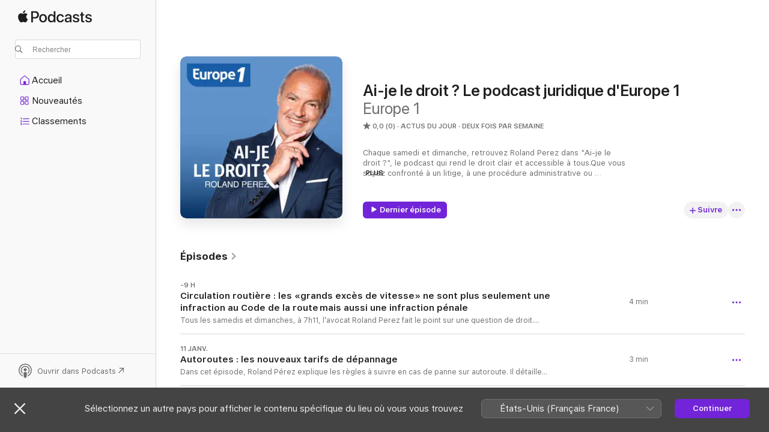

--- FILE ---
content_type: text/html
request_url: https://podcasts.apple.com/fr/podcast/ai-je-le-droit-le-podcast-juridique-deurope-1/id1704354130
body_size: 27630
content:
<!DOCTYPE html>
<html dir="ltr" lang="fr-FR">
    <head>
        <meta charset="utf-8" />
        <meta http-equiv="X-UA-Compatible" content="IE=edge" />
        <meta name="viewport" content="width=device-width,initial-scale=1" />
        <meta name="applicable-device" content="pc,mobile" />
        <meta name="referrer" content="strict-origin" />

        <link
            rel="apple-touch-icon"
            sizes="180x180"
            href="/assets/favicon/favicon-180.png"
        />
        <link
            rel="icon"
            type="image/png"
            sizes="32x32"
            href="/assets/favicon/favicon-32.png"
        />
        <link
            rel="icon"
            type="image/png"
            sizes="16x16"
            href="/assets/favicon/favicon-16.png"
        />
        <link
            rel="mask-icon"
            href="/assets/favicon/favicon.svg"
            color="#7e50df"
        />
        <link rel="manifest" href="/manifest.json" />

        <title>Ai-je le droit ? Le podcast juridique d'Europe 1 - Émission - Apple Podcasts</title><!-- HEAD_svelte-1frznod_START --><link rel="preconnect" href="//www.apple.com/wss/fonts" crossorigin="anonymous"><link rel="stylesheet" as="style" href="//www.apple.com/wss/fonts?families=SF+Pro,v4%7CSF+Pro+Icons,v1&amp;display=swap" type="text/css" referrerpolicy="strict-origin-when-cross-origin"><!-- HEAD_svelte-1frznod_END --><!-- HEAD_svelte-eg3hvx_START -->    <meta name="description" content="Écoutez le podcast Ai-je le droit ? Le podcast juridique d'Europe 1 de la chaîne Europe 1 sur Apple Podcasts.">  <link rel="canonical" href="https://podcasts.apple.com/fr/podcast/ai-je-le-droit-le-podcast-juridique-deurope-1/id1704354130">   <link rel="alternate" type="application/json+oembed" href="https://podcasts.apple.com/api/oembed?url=https%3A%2F%2Fpodcasts.apple.com%2Ffr%2Fpodcast%2Fai-je-le-droit-le-podcast-juridique-deurope-1%2Fid1704354130" title="Ai-je le droit ? Le podcast juridique d'Europe 1 - Émission - Apple Podcasts">  <meta name="al:ios:app_store_id" content="525463029"> <meta name="al:ios:app_name" content="Apple Podcasts"> <meta name="apple:content_id" content="1704354130"> <meta name="apple:title" content="Ai-je le droit ? Le podcast juridique d'Europe 1"> <meta name="apple:description" content="Écoutez le podcast Ai-je le droit ? Le podcast juridique d'Europe 1 de la chaîne Europe 1 sur Apple Podcasts.">   <meta property="og:title" content="Ai-je le droit ? Le podcast juridique d'Europe 1"> <meta property="og:description" content="Émission dans Actus du jour · Deux fois par semaine · Chaque samedi et dimanche, retrouvez Roland Perez dans &quot;Ai-je le droit ?&quot;, le podcast qui rend le droit clair et accessible à tous.Que vous soyez confronté à un litige, à une procédure administrative …"> <meta property="og:site_name" content="Apple Podcasts"> <meta property="og:url" content="https://podcasts.apple.com/fr/podcast/ai-je-le-droit-le-podcast-juridique-deurope-1/id1704354130"> <meta property="og:image" content="https://is1-ssl.mzstatic.com/image/thumb/Podcasts221/v4/ed/ea/3b/edea3b08-13b9-b851-91a6-fcd3e84d1eae/mza_8196995145416685292.jpg/1200x1200bf-60.jpg"> <meta property="og:image:secure_url" content="https://is1-ssl.mzstatic.com/image/thumb/Podcasts221/v4/ed/ea/3b/edea3b08-13b9-b851-91a6-fcd3e84d1eae/mza_8196995145416685292.jpg/1200x1200bf-60.jpg"> <meta property="og:image:alt" content="Ai-je le droit ? Le podcast juridique d'Europe 1"> <meta property="og:image:width" content="1200"> <meta property="og:image:height" content="1200"> <meta property="og:image:type" content="image/jpg"> <meta property="og:type" content="website"> <meta property="og:locale" content="fr_FR">     <meta name="twitter:title" content="Ai-je le droit ? Le podcast juridique d'Europe 1"> <meta name="twitter:description" content="Émission dans Actus du jour · Deux fois par semaine · Chaque samedi et dimanche, retrouvez Roland Perez dans &quot;Ai-je le droit ?&quot;, le podcast qui rend le droit clair et accessible à tous.Que vous soyez confronté à un litige, à une procédure administrative …"> <meta name="twitter:site" content="@ApplePodcasts"> <meta name="twitter:image" content="https://is1-ssl.mzstatic.com/image/thumb/Podcasts221/v4/ed/ea/3b/edea3b08-13b9-b851-91a6-fcd3e84d1eae/mza_8196995145416685292.jpg/1200x1200bf-60.jpg"> <meta name="twitter:image:alt" content="Ai-je le droit ? Le podcast juridique d'Europe 1"> <meta name="twitter:card" content="summary">      <!-- HTML_TAG_START -->
                <script id=schema:show type="application/ld+json">
                    {"@context":"http://schema.org","@type":"CreativeWorkSeries","name":"Ai-je le droit ? Le podcast juridique d'Europe 1","description":"Chaque samedi et dimanche, retrouvez Roland Perez dans \"Ai-je le droit ?\", le podcast qui rend le droit clair et accessible à tous.Que vous soyez confronté à un litige, à une procédure administrative ou simplement curieux de mieux connaître vos droits et obligations au quotidien, cette émission vous apporte des réponses concrètes, pratiques et faciles à comprendre.\n Avec son expertise et sa pédagogie, Roland Perez décrypte chaque semaine une question de droit qui concerne directement votre vie personnelle, familiale ou professionnelle.\n 👉 Un rendez-vous incontournable pour mieux comprendre la justice, vos droits de citoyen et savoir comment les faire valoir au quotidien.\n \n Hébergé par Audiomeans. Visitez audiomeans.fr/politique-de-confidentialite pour plus d'informations.","genre":["Actus du jour","Podcasts","Actualités","Éducation","Tuto"],"url":"https://podcasts.apple.com/fr/podcast/ai-je-le-droit-le-podcast-juridique-deurope-1/id1704354130","offers":[{"@type":"Offer","category":"free","price":0}],"dateModified":"2026-01-18T06:22:00Z","thumbnailUrl":"https://is1-ssl.mzstatic.com/image/thumb/Podcasts221/v4/ed/ea/3b/edea3b08-13b9-b851-91a6-fcd3e84d1eae/mza_8196995145416685292.jpg/1200x1200bf.webp","aggregateRating":{"@type":"AggregateRating","ratingValue":0,"reviewCount":0,"itemReviewed":{"@type":"CreativeWorkSeries","name":"Ai-je le droit ? Le podcast juridique d'Europe 1","description":"Chaque samedi et dimanche, retrouvez Roland Perez dans \"Ai-je le droit ?\", le podcast qui rend le droit clair et accessible à tous.Que vous soyez confronté à un litige, à une procédure administrative ou simplement curieux de mieux connaître vos droits et obligations au quotidien, cette émission vous apporte des réponses concrètes, pratiques et faciles à comprendre.\n Avec son expertise et sa pédagogie, Roland Perez décrypte chaque semaine une question de droit qui concerne directement votre vie personnelle, familiale ou professionnelle.\n 👉 Un rendez-vous incontournable pour mieux comprendre la justice, vos droits de citoyen et savoir comment les faire valoir au quotidien.\n \n Hébergé par Audiomeans. Visitez audiomeans.fr/politique-de-confidentialite pour plus d'informations.","genre":["Actus du jour","Podcasts","Actualités","Éducation","Tuto"],"url":"https://podcasts.apple.com/fr/podcast/ai-je-le-droit-le-podcast-juridique-deurope-1/id1704354130","offers":[{"@type":"Offer","category":"free","price":0}],"dateModified":"2026-01-18T06:22:00Z","thumbnailUrl":"https://is1-ssl.mzstatic.com/image/thumb/Podcasts221/v4/ed/ea/3b/edea3b08-13b9-b851-91a6-fcd3e84d1eae/mza_8196995145416685292.jpg/1200x1200bf.webp"}},"workExample":[{"@type":"AudioObject","datePublished":"2026-01-18","description":"Tous les samedis et dimanches, à 7h11, l’avocat Roland Perez fait le point sur une question de droit. Aujourd’hui, il s’intéresse à la circulation routière : les «grands excès de vitesse» ne sont plus seulement une infraction au Code de la","duration":"PT3M39S","genre":["Actus du jour"],"name":"Circulation  routière : les «grands excès de vitesse» ne sont plus seulement une infraction au Code de la route mais aussi une infraction pénale","offers":[{"@type":"Offer","category":"free","price":0}],"requiresSubscription":"no","uploadDate":"2026-01-18","url":"https://podcasts.apple.com/fr/podcast/circulation-routi%C3%A8re-les-grands-exc%C3%A8s-de-vitesse-ne/id1704354130?i=1000745595265","thumbnailUrl":"https://is1-ssl.mzstatic.com/image/thumb/Podcasts221/v4/ed/ea/3b/edea3b08-13b9-b851-91a6-fcd3e84d1eae/mza_8196995145416685292.jpg/1200x1200bf.webp"},{"@type":"AudioObject","datePublished":"2026-01-11","description":"Tous les samedis et dimanches, à 7h11, l’avocat Roland Perez fait le point sur une question de droit. Aujourd’hui, il s’intéresse aux nouveaux tarifs de dépannage sur les autoroutes. \n Hébergé par Audiomeans. Visitez audiomeans.fr/politique-d","duration":"PT3M28S","genre":["Actus du jour"],"name":"Autoroutes : les nouveaux tarifs de dépannage","offers":[{"@type":"Offer","category":"free","price":0}],"requiresSubscription":"no","uploadDate":"2026-01-11","url":"https://podcasts.apple.com/fr/podcast/autoroutes-les-nouveaux-tarifs-de-d%C3%A9pannage/id1704354130?i=1000744656804","thumbnailUrl":"https://is1-ssl.mzstatic.com/image/thumb/Podcasts221/v4/ed/ea/3b/edea3b08-13b9-b851-91a6-fcd3e84d1eae/mza_8196995145416685292.jpg/1200x1200bf.webp"},{"@type":"AudioObject","datePublished":"2026-01-10","description":"Tous les samedis et dimanches, à 7h11, l’avocat Roland Perez fait le point sur une question de droit. Aujourd’hui, il s’intéresse il s’intéresse à la question du droit des salariés face aux perturbations des routes et des transports causée","duration":"PT3M9S","genre":["Actus du jour"],"name":"Ai-je le droit de ne pas aller travailler en cas de routes et transports perturbés par la neige ?","offers":[{"@type":"Offer","category":"free","price":0}],"requiresSubscription":"no","uploadDate":"2026-01-10","url":"https://podcasts.apple.com/fr/podcast/ai-je-le-droit-de-ne-pas-aller-travailler-en-cas/id1704354130?i=1000744568100","thumbnailUrl":"https://is1-ssl.mzstatic.com/image/thumb/Podcasts221/v4/ed/ea/3b/edea3b08-13b9-b851-91a6-fcd3e84d1eae/mza_8196995145416685292.jpg/1200x1200bf.webp"},{"@type":"AudioObject","datePublished":"2026-01-04","description":"Tous les samedis et dimanches, à 7h11, l’avocat Roland Perez fait le point sur une question de droit. Aujourd’hui, il s’intéresse au coût environnemental des vêtements. \n\n Hébergé par Audiomeans. Visitez audiomeans.fr/politique-de-confidenti","duration":"PT4M48S","genre":["Actus du jour"],"name":"Le coût environnemental des vêtements","offers":[{"@type":"Offer","category":"free","price":0}],"requiresSubscription":"no","uploadDate":"2026-01-04","url":"https://podcasts.apple.com/fr/podcast/le-co%C3%BBt-environnemental-des-v%C3%AAtements/id1704354130?i=1000743671033","thumbnailUrl":"https://is1-ssl.mzstatic.com/image/thumb/Podcasts221/v4/ed/ea/3b/edea3b08-13b9-b851-91a6-fcd3e84d1eae/mza_8196995145416685292.jpg/1200x1200bf.webp"},{"@type":"AudioObject","datePublished":"2026-01-03","description":"Tous les samedis et dimanches, à 7h11, l’avocat Roland Perez fait le point sur une question de droit. Aujourd’hui, il s’intéresse à la valeur d'un billet abîmé. \n\n Hébergé par Audiomeans. Visitez audiomeans.fr/politique-de-confidentialite p","duration":"PT5M7S","genre":["Actus du jour"],"name":"Un billet abîmé a-t-il de la valeur ?","offers":[{"@type":"Offer","category":"free","price":0}],"requiresSubscription":"no","uploadDate":"2026-01-03","url":"https://podcasts.apple.com/fr/podcast/un-billet-ab%C3%AEm%C3%A9-a-t-il-de-la-valeur/id1704354130?i=1000743590311","thumbnailUrl":"https://is1-ssl.mzstatic.com/image/thumb/Podcasts221/v4/ed/ea/3b/edea3b08-13b9-b851-91a6-fcd3e84d1eae/mza_8196995145416685292.jpg/1200x1200bf.webp"},{"@type":"AudioObject","datePublished":"2025-12-28","description":"Tous les samedis et dimanches, à 7h11, l’avocat Roland Perez fait le point sur une question de droit. Aujourd’hui, il s’intéresse aux voies de recours en cas de retard de livraison à Noël.\n Hébergé par Audiomeans. Visitez audiomeans.fr/polit","duration":"PT3M33S","genre":["Actus du jour"],"name":"Quels recours pour les retards de livraison pour Noël ?","offers":[{"@type":"Offer","category":"free","price":0}],"requiresSubscription":"no","uploadDate":"2025-12-28","url":"https://podcasts.apple.com/fr/podcast/quels-recours-pour-les-retards-de-livraison-pour-no%C3%ABl/id1704354130?i=1000742920443","thumbnailUrl":"https://is1-ssl.mzstatic.com/image/thumb/Podcasts221/v4/ed/ea/3b/edea3b08-13b9-b851-91a6-fcd3e84d1eae/mza_8196995145416685292.jpg/1200x1200bf.webp"},{"@type":"AudioObject","datePublished":"2025-12-27","description":"Tous les samedis et dimanches, à 7h11, l’avocat Roland Perez fait le point sur une question de droit. Aujourd’hui, il s’intéresse aux cadeaux de Noël.\n Hébergé par Audiomeans. Visitez audiomeans.fr/politique-de-confidentialite pour plus d'inf","duration":"PT3M45S","genre":["Actus du jour"],"name":"Ai-je le droit d'échanger ou de renvoyer un cadeau de noël qui ne me plaît pas ?","offers":[{"@type":"Offer","category":"free","price":0}],"requiresSubscription":"no","uploadDate":"2025-12-27","url":"https://podcasts.apple.com/fr/podcast/ai-je-le-droit-d%C3%A9changer-ou-de-renvoyer-un-cadeau/id1704354130?i=1000742845459","thumbnailUrl":"https://is1-ssl.mzstatic.com/image/thumb/Podcasts221/v4/ed/ea/3b/edea3b08-13b9-b851-91a6-fcd3e84d1eae/mza_8196995145416685292.jpg/1200x1200bf.webp"},{"@type":"AudioObject","datePublished":"2025-12-21","description":"Tous les samedis et dimanches, à 7h11, l’avocat Roland Perez fait le point sur une question de droit. Aujourd’hui, il s’intéresse aux virements bancaires bloqués à la fin du mois. \n Hébergé par Audiomeans. Visitez audiomeans.fr/politique-de-","duration":"PT4M21S","genre":["Actus du jour"],"name":"Les virements bancaires seront momentanément bloqués à la fin de mois","offers":[{"@type":"Offer","category":"free","price":0}],"requiresSubscription":"no","uploadDate":"2025-12-21","url":"https://podcasts.apple.com/fr/podcast/les-virements-bancaires-seront-momentan%C3%A9ment-bloqu%C3%A9s/id1704354130?i=1000742172039","thumbnailUrl":"https://is1-ssl.mzstatic.com/image/thumb/Podcasts221/v4/ed/ea/3b/edea3b08-13b9-b851-91a6-fcd3e84d1eae/mza_8196995145416685292.jpg/1200x1200bf.webp"},{"@type":"AudioObject","datePublished":"2025-12-20","description":"Tous les samedis et dimanches, à 7h11, l’avocat Roland Perez fait le point sur une question de droit. Aujourd’hui, il s’intéresse au contrôle technique renforcé à partir de 2026.\n Hébergé par Audiomeans. Visitez audiomeans.fr/politique-de-c","duration":"PT4M15S","genre":["Actus du jour"],"name":"Un contrôle technique renforcé à partir de 2026","offers":[{"@type":"Offer","category":"free","price":0}],"requiresSubscription":"no","uploadDate":"2025-12-20","url":"https://podcasts.apple.com/fr/podcast/un-contr%C3%B4le-technique-renforc%C3%A9-%C3%A0-partir-de-2026/id1704354130?i=1000742087704","thumbnailUrl":"https://is1-ssl.mzstatic.com/image/thumb/Podcasts221/v4/ed/ea/3b/edea3b08-13b9-b851-91a6-fcd3e84d1eae/mza_8196995145416685292.jpg/1200x1200bf.webp"},{"@type":"AudioObject","datePublished":"2025-12-14","description":"Tous les samedis et dimanches, à 7h11, l’avocat Roland Perez fait le point sur une question de droit. Aujourd’hui, il s’intéresse aux responsabilités en cas de problème avec les jouets d'occasion. \n Hébergé par Audiomeans. Visitez audiomeans","duration":"PT3M16S","genre":["Actus du jour"],"name":"Offrir un jouet acheté d'occasion ou reconditionné : quelles responsabilités en cas de problème ?","offers":[{"@type":"Offer","category":"free","price":0}],"requiresSubscription":"no","uploadDate":"2025-12-14","url":"https://podcasts.apple.com/fr/podcast/offrir-un-jouet-achet%C3%A9-doccasion-ou-reconditionn%C3%A9/id1704354130?i=1000741194424","thumbnailUrl":"https://is1-ssl.mzstatic.com/image/thumb/Podcasts221/v4/ed/ea/3b/edea3b08-13b9-b851-91a6-fcd3e84d1eae/mza_8196995145416685292.jpg/1200x1200bf.webp"},{"@type":"AudioObject","datePublished":"2025-12-13","description":"Tous les samedis et dimanches, à 7h11, l’avocat Roland Perez fait le point sur une question de droit. Aujourd’hui, il s’intéresse aux «expérience» (coffrets cadeaux : voyage, dîner...) etd'obtenir un remboursement si la personne ne peut l'ut","duration":"PT3M24S","genre":["Actus du jour"],"name":"Ai-je le droit d'offrir une «expérience» (coffrets cadeaux : voyage, dîner...) et d'obtenir un remboursement si la personne ne peut l'utiliser ?","offers":[{"@type":"Offer","category":"free","price":0}],"requiresSubscription":"no","uploadDate":"2025-12-13","url":"https://podcasts.apple.com/fr/podcast/ai-je-le-droit-doffrir-une-exp%C3%A9rience-coffrets-cadeaux/id1704354130?i=1000741098465","thumbnailUrl":"https://is1-ssl.mzstatic.com/image/thumb/Podcasts221/v4/ed/ea/3b/edea3b08-13b9-b851-91a6-fcd3e84d1eae/mza_8196995145416685292.jpg/1200x1200bf.webp"},{"@type":"AudioObject","datePublished":"2025-12-07","description":"Tous les samedis et dimanches, à 7h11, l’avocat Roland Perez fait le point sur une question de droit. Aujourd’hui, il s’intéresse à m'Assurance maladie pourra contrôler par visioconférence sécurisée un arrêt de travail.\n Hébergé par Audi","duration":"PT4M7S","genre":["Actus du jour"],"name":"À partir de décembre 2025, l'Assurance maladie pourra contrôler par visioconférence sécurisée un arrêt de travail","offers":[{"@type":"Offer","category":"free","price":0}],"requiresSubscription":"no","uploadDate":"2025-12-07","url":"https://podcasts.apple.com/fr/podcast/%C3%A0-partir-de-d%C3%A9cembre-2025-lassurance-maladie-pourra/id1704354130?i=1000740050531","thumbnailUrl":"https://is1-ssl.mzstatic.com/image/thumb/Podcasts221/v4/ed/ea/3b/edea3b08-13b9-b851-91a6-fcd3e84d1eae/mza_8196995145416685292.jpg/1200x1200bf.webp"},{"@type":"AudioObject","datePublished":"2025-12-06","description":"Tous les samedis et dimanches, à 7h11, l’avocat Roland Perez fait le point sur une question de droit. Aujourd’hui, il s’intéresse au Black friday.\n Hébergé par Audiomeans. Visitez audiomeans.fr/politique-de-confidentialite pour plus d'informat","duration":"PT4M28S","genre":["Actus du jour"],"name":"Black Friday, la déception : retour, échange et remboursements","offers":[{"@type":"Offer","category":"free","price":0}],"requiresSubscription":"no","uploadDate":"2025-12-06","url":"https://podcasts.apple.com/fr/podcast/black-friday-la-d%C3%A9ception-retour-%C3%A9change-et-remboursements/id1704354130?i=1000739958860","thumbnailUrl":"https://is1-ssl.mzstatic.com/image/thumb/Podcasts221/v4/ed/ea/3b/edea3b08-13b9-b851-91a6-fcd3e84d1eae/mza_8196995145416685292.jpg/1200x1200bf.webp"},{"@type":"AudioObject","datePublished":"2025-11-30","description":"Tous les samedis et dimanches, à 7h11, l’avocat Roland Perez fait le point sur une question de droit. Aujourd’hui, il s’intéresse à  Ai-à un rendez-vous d'information gratuit lors de la première édition des «Rencontres Retraite» organisée","duration":"PT3M31S","genre":["Actus du jour"],"name":"Ai-je le droit à un rendez-vous d'information gratuit lors de la première édition des «Rencontres Retraite» organisées du 1er au 6 décembre par l'Agirc-Arrco ?","offers":[{"@type":"Offer","category":"free","price":0}],"requiresSubscription":"no","uploadDate":"2025-11-30","url":"https://podcasts.apple.com/fr/podcast/ai-je-le-droit-%C3%A0-un-rendez-vous-dinformation-gratuit/id1704354130?i=1000738953470","thumbnailUrl":"https://is1-ssl.mzstatic.com/image/thumb/Podcasts221/v4/ed/ea/3b/edea3b08-13b9-b851-91a6-fcd3e84d1eae/mza_8196995145416685292.jpg/1200x1200bf.webp"},{"@type":"AudioObject","datePublished":"2025-11-29","description":"Tous les samedis et dimanches, à 7h11, l’avocat Roland Perez fait le point sur une question de droit. Aujourd’hui, il s’intéresse à la prime de Noël. \n Hébergé par Audiomeans. Visitez audiomeans.fr/politique-de-confidentialite pour plus d'in","duration":"PT3M31S","genre":["Actus du jour"],"name":"Ai-je le droit à la Prime de Noël 2025 ?","offers":[{"@type":"Offer","category":"free","price":0}],"requiresSubscription":"no","uploadDate":"2025-11-29","url":"https://podcasts.apple.com/fr/podcast/ai-je-le-droit-%C3%A0-la-prime-de-no%C3%ABl-2025/id1704354130?i=1000738874612","thumbnailUrl":"https://is1-ssl.mzstatic.com/image/thumb/Podcasts221/v4/ed/ea/3b/edea3b08-13b9-b851-91a6-fcd3e84d1eae/mza_8196995145416685292.jpg/1200x1200bf.webp"}]}
                </script>
                <!-- HTML_TAG_END -->    <!-- HEAD_svelte-eg3hvx_END --><!-- HEAD_svelte-1p7jl_START --><!-- HEAD_svelte-1p7jl_END -->
      <script type="module" crossorigin src="/assets/index~6ee77bbec8.js"></script>
      <link rel="stylesheet" href="/assets/index~6c3ea543f1.css">
    </head>
    <body>
        <svg style="display: none" xmlns="http://www.w3.org/2000/svg">
            <symbol id="play-circle-fill" viewBox="0 0 60 60">
                <path
                    class="icon-circle-fill__circle"
                    fill="var(--iconCircleFillBG, transparent)"
                    d="M30 60c16.411 0 30-13.617 30-30C60 13.588 46.382 0 29.971 0 13.588 0 .001 13.588.001 30c0 16.383 13.617 30 30 30Z"
                />
                <path
                    fill="var(--iconFillArrow, var(--keyColor, black))"
                    d="M24.411 41.853c-1.41.853-3.028.177-3.028-1.294V19.47c0-1.44 1.735-2.058 3.028-1.294l17.265 10.235a1.89 1.89 0 0 1 0 3.265L24.411 41.853Z"
                />
            </symbol>
        </svg>
        <script defer src="/assets/focus-visible/focus-visible.min.js"></script>
        

        <script
            async
            src="/includes/js-cdn/musickit/v3/amp/musickit.js"
        ></script>
        <script
            type="module"
            async
            src="/includes/js-cdn/musickit/v3/components/musickit-components/musickit-components.esm.js"
        ></script>
        <script
            nomodule
            async
            src="/includes/js-cdn/musickit/v3/components/musickit-components/musickit-components.js"
        ></script>
        <div id="body-container">
              <div class="app-container svelte-ybg737" data-testid="app-container"> <div class="header svelte-1jb51s" data-testid="header"><nav data-testid="navigation" class="navigation svelte-13li0vp"><div class="navigation__header svelte-13li0vp"><div data-testid="logo" class="logo svelte-1gk6pig"> <a aria-label="Apple Podcasts" role="img" href="https://podcasts.apple.com/fr/new" class="svelte-1gk6pig"><svg height="12" viewBox="0 0 67 12" width="67" class="podcasts-logo" aria-hidden="true"><path d="M45.646 3.547c1.748 0 2.903.96 2.903 2.409v5.048h-1.44V9.793h-.036c-.424.819-1.35 1.337-2.31 1.337-1.435 0-2.437-.896-2.437-2.22 0-1.288.982-2.065 2.722-2.17l2.005-.112v-.56c0-.82-.536-1.282-1.448-1.282-.836 0-1.42.4-1.539 1.037H42.66c.042-1.33 1.274-2.276 2.986-2.276zm-22.971 0c2.123 0 3.474 1.456 3.474 3.774 0 2.325-1.344 3.774-3.474 3.774s-3.474-1.45-3.474-3.774c0-2.318 1.358-3.774 3.474-3.774zm15.689 0c1.88 0 3.05 1.19 3.174 2.626h-1.434c-.132-.778-.737-1.359-1.726-1.359-1.156 0-1.922.974-1.922 2.507 0 1.568.773 2.514 1.936 2.514.933 0 1.545-.47 1.712-1.324h1.448c-.167 1.548-1.399 2.584-3.174 2.584-2.089 0-3.453-1.435-3.453-3.774 0-2.29 1.364-3.774 3.439-3.774zm14.263.007c1.622 0 2.785.903 2.82 2.206h-1.414c-.062-.652-.612-1.05-1.448-1.05-.814 0-1.357.377-1.357.952 0 .44.362.735 1.12.924l1.233.287c1.476.357 2.033.903 2.033 1.981 0 1.33-1.254 2.241-3.043 2.241-1.726 0-2.889-.89-3-2.234h1.49c.104.708.668 1.086 1.58 1.086.898 0 1.462-.371 1.462-.96 0-.455-.279-.7-1.044-.896L51.75 7.77c-1.323-.322-1.991-1.001-1.991-2.024 0-1.302 1.163-2.191 2.868-2.191zm11.396 0c1.622 0 2.784.903 2.82 2.206h-1.414c-.063-.652-.613-1.05-1.448-1.05-.815 0-1.358.377-1.358.952 0 .44.362.735 1.121.924l1.232.287C66.452 7.23 67 7.776 67 8.854c0 1.33-1.244 2.241-3.033 2.241-1.726 0-2.889-.89-3-2.234h1.49c.104.708.668 1.086 1.58 1.086.898 0 1.461-.371 1.461-.96 0-.455-.278-.7-1.044-.896l-1.308-.322c-1.323-.322-1.992-1.001-1.992-2.024 0-1.302 1.163-2.191 2.869-2.191zM6.368 2.776l.221.001c.348.028 1.352.135 1.994 1.091-.053.04-1.19.7-1.177 2.088.013 1.656 1.445 2.209 1.458 2.222-.013.041-.227.782-.749 1.55-.455.673-.924 1.333-1.673 1.346-.723.014-.964-.43-1.793-.43-.83 0-1.098.417-1.78.444-.723.027-1.272-.715-1.727-1.388C.205 8.34-.504 5.862.46 4.191c.468-.835 1.325-1.36 2.248-1.373.71-.013 1.365.471 1.793.471.429 0 1.191-.565 2.088-.512zM33.884.9v10.104h-1.462V9.751h-.028c-.432.84-1.267 1.33-2.332 1.33-1.83 0-3.077-1.484-3.077-3.76s1.246-3.76 3.063-3.76c1.051 0 1.88.49 2.297 1.302h.028V.9zm24.849.995v1.743h1.392v1.197h-1.392v4.061c0 .63.279.925.891.925.153 0 .397-.021.494-.035v1.19c-.167.042-.5.07-.835.07-1.483 0-2.06-.56-2.06-1.989V4.835h-1.066V3.638h1.065V1.895zM15.665.9c1.949 0 3.306 1.352 3.306 3.32 0 1.974-1.385 3.332-3.355 3.332h-2.158v3.452h-1.56V.9zm31.388 6.778-1.803.112c-.898.056-1.406.448-1.406 1.078 0 .645.529 1.065 1.336 1.065 1.051 0 1.873-.729 1.873-1.688zM22.675 4.793c-1.218 0-1.942.946-1.942 2.528 0 1.596.724 2.528 1.942 2.528s1.942-.932 1.942-2.528c0-1.59-.724-2.528-1.942-2.528zm7.784.056c-1.17 0-1.935.974-1.935 2.472 0 1.512.765 2.479 1.935 2.479 1.155 0 1.928-.98 1.928-2.479 0-1.484-.773-2.472-1.928-2.472zM15.254 2.224h-1.796v4.012h1.789c1.357 0 2.13-.735 2.13-2.01 0-1.274-.773-2.002-2.123-2.002zM6.596.13c.067.649-.188 1.283-.563 1.756-.39.46-1.007.824-1.624.77-.08-.621.228-1.283.577-1.688.389-.473 1.06-.81 1.61-.838z"></path></svg></a> </div> <div class="search-input-wrapper svelte-1gxcl7k" data-testid="search-input"><div data-testid="amp-search-input" aria-controls="search-suggestions" aria-expanded="false" aria-haspopup="listbox" aria-owns="search-suggestions" class="search-input-container svelte-rg26q6" tabindex="-1" role=""><div class="flex-container svelte-rg26q6"><form id="search-input-form" class="svelte-rg26q6"><svg height="16" width="16" viewBox="0 0 16 16" class="search-svg" aria-hidden="true"><path d="M11.87 10.835c.018.015.035.03.051.047l3.864 3.863a.735.735 0 1 1-1.04 1.04l-3.863-3.864a.744.744 0 0 1-.047-.051 6.667 6.667 0 1 1 1.035-1.035zM6.667 12a5.333 5.333 0 1 0 0-10.667 5.333 5.333 0 0 0 0 10.667z"></path></svg> <input value="" aria-autocomplete="list" aria-multiline="false" aria-controls="search-suggestions" aria-label="Search" placeholder="Rechercher" spellcheck="false" autocomplete="off" autocorrect="off" autocapitalize="off" type="text" inputmode="search" class="search-input__text-field svelte-rg26q6" data-testid="search-input__text-field"></form> </div> <div data-testid="search-scope-bar"></div>   </div> </div></div> <div data-testid="navigation-content" class="navigation__content svelte-13li0vp" id="navigation" aria-hidden="false"><div class="navigation__scrollable-container svelte-13li0vp"><div data-testid="navigation-items-primary" class="navigation-items navigation-items--primary svelte-ng61m8"> <ul class="navigation-items__list svelte-ng61m8">  <li class="navigation-item navigation-item__home svelte-1a5yt87" aria-selected="false" data-testid="navigation-item"> <a href="https://podcasts.apple.com/fr/home" class="navigation-item__link svelte-1a5yt87" role="button" data-testid="home" aria-pressed="false"><div class="navigation-item__content svelte-zhx7t9"> <span class="navigation-item__icon svelte-zhx7t9"> <svg xmlns="http://www.w3.org/2000/svg" width="24" height="24" viewBox="0 0 24 24" aria-hidden="true"><path d="M6.392 19.41H17.84c1.172 0 1.831-.674 1.831-1.787v-6.731c0-.689-.205-1.18-.732-1.612l-5.794-4.863c-.322-.271-.651-.403-1.025-.403-.374 0-.703.132-1.025.403L5.3 9.28c-.527.432-.732.923-.732 1.612v6.73c0 1.114.659 1.788 1.823 1.788Zm0-1.106c-.402 0-.717-.293-.717-.681v-6.731c0-.352.088-.564.337-.77l5.793-4.855c.11-.088.227-.147.315-.147s.205.059.315.147l5.793 4.856c.242.205.337.417.337.769v6.73c0 .389-.315.682-.725.682h-3.596v-4.431c0-.337-.22-.557-.557-.557H10.56c-.337 0-.564.22-.564.557v4.43H6.392Z"></path></svg> </span> <span class="navigation-item__label svelte-zhx7t9"> Accueil </span> </div></a>  </li>  <li class="navigation-item navigation-item__new svelte-1a5yt87" aria-selected="false" data-testid="navigation-item"> <a href="https://podcasts.apple.com/fr/new" class="navigation-item__link svelte-1a5yt87" role="button" data-testid="new" aria-pressed="false"><div class="navigation-item__content svelte-zhx7t9"> <span class="navigation-item__icon svelte-zhx7t9"> <svg xmlns="http://www.w3.org/2000/svg" width="24" height="24" viewBox="0 0 24 24" aria-hidden="true"><path d="M9.739 11.138c.93 0 1.399-.47 1.399-1.436V6.428c0-.967-.47-1.428-1.4-1.428h-3.34C5.469 5 5 5.461 5 6.428v3.274c0 .967.469 1.436 1.399 1.436h3.34Zm7.346 0c.93 0 1.399-.47 1.399-1.436V6.428c0-.967-.469-1.428-1.399-1.428h-3.333c-.937 0-1.406.461-1.406 1.428v3.274c0 .967.469 1.436 1.406 1.436h3.333Zm-7.368-1.033H6.414c-.257 0-.381-.132-.381-.403V6.428c0-.263.124-.395.38-.395h3.304c.256 0 .388.132.388.395v3.274c0 .271-.132.403-.388.403Zm7.353 0h-3.303c-.264 0-.388-.132-.388-.403V6.428c0-.263.124-.395.388-.395h3.303c.257 0 .381.132.381.395v3.274c0 .271-.124.403-.38.403Zm-7.33 8.379c.93 0 1.399-.462 1.399-1.428v-3.282c0-.96-.47-1.428-1.4-1.428h-3.34c-.93 0-1.398.469-1.398 1.428v3.282c0 .966.469 1.428 1.399 1.428h3.34Zm7.346 0c.93 0 1.399-.462 1.399-1.428v-3.282c0-.96-.469-1.428-1.399-1.428h-3.333c-.937 0-1.406.469-1.406 1.428v3.282c0 .966.469 1.428 1.406 1.428h3.333ZM9.717 17.45H6.414c-.257 0-.381-.132-.381-.395v-3.274c0-.271.124-.403.38-.403h3.304c.256 0 .388.132.388.403v3.274c0 .263-.132.395-.388.395Zm7.353 0h-3.303c-.264 0-.388-.132-.388-.395v-3.274c0-.271.124-.403.388-.403h3.303c.257 0 .381.132.381.403v3.274c0 .263-.124.395-.38.395Z"></path></svg> </span> <span class="navigation-item__label svelte-zhx7t9"> Nouveautés </span> </div></a>  </li>  <li class="navigation-item navigation-item__charts svelte-1a5yt87" aria-selected="false" data-testid="navigation-item"> <a href="https://podcasts.apple.com/fr/charts" class="navigation-item__link svelte-1a5yt87" role="button" data-testid="charts" aria-pressed="false"><div class="navigation-item__content svelte-zhx7t9"> <span class="navigation-item__icon svelte-zhx7t9"> <svg xmlns="http://www.w3.org/2000/svg" width="24" height="24" viewBox="0 0 24 24" aria-hidden="true"><path d="M6.597 9.362c.278 0 .476-.161.476-.49V6.504c0-.307-.22-.505-.542-.505-.257 0-.418.088-.6.212l-.52.36c-.147.102-.228.197-.228.35 0 .191.147.323.315.323.095 0 .14-.015.264-.102l.337-.227h.014V8.87c0 .33.19.49.484.49Zm12.568-.886c.33 0 .593-.257.593-.586a.586.586 0 0 0-.593-.594h-9.66a.586.586 0 0 0-.594.594c0 .33.264.586.593.586h9.661ZM7.3 13.778c.198 0 .351-.139.351-.344 0-.22-.146-.359-.351-.359H6.252v-.022l.601-.483c.498-.41.696-.645.696-1.077 0-.586-.49-.981-1.282-.981-.703 0-1.208.366-1.208.835 0 .234.153.359.402.359.169 0 .279-.052.381-.22.103-.176.235-.271.44-.271.212 0 .366.139.366.344 0 .176-.088.33-.469.63l-.96.791a.493.493 0 0 0-.204.41c0 .227.16.388.402.388H7.3Zm11.865-.871a.59.59 0 1 0 0-1.18h-9.66a.59.59 0 1 0 0 1.18h9.66ZM6.282 18.34c.871 0 1.384-.388 1.384-1.003 0-.403-.278-.681-.784-.725v-.022c.367-.066.66-.315.66-.74 0-.557-.542-.864-1.268-.864-.57 0-1.193.27-1.193.754 0 .205.146.352.373.352.161 0 .234-.066.337-.176.168-.183.3-.242.483-.242.227 0 .396.11.396.33 0 .205-.176.308-.476.308h-.08c-.206 0-.338.102-.338.314 0 .198.125.315.337.315h.095c.33 0 .506.11.506.337 0 .198-.183.345-.432.345-.257 0-.44-.147-.579-.286-.088-.08-.161-.14-.3-.14-.235 0-.403.14-.403.367 0 .505.688.776 1.282.776Zm12.883-1.01c.33 0 .593-.257.593-.586a.586.586 0 0 0-.593-.594h-9.66a.586.586 0 0 0-.594.594c0 .33.264.586.593.586h9.661Z"></path></svg> </span> <span class="navigation-item__label svelte-zhx7t9"> Classements </span> </div></a>  </li>  <li class="navigation-item navigation-item__search svelte-1a5yt87" aria-selected="false" data-testid="navigation-item"> <a href="https://podcasts.apple.com/fr/search" class="navigation-item__link svelte-1a5yt87" role="button" data-testid="search" aria-pressed="false"><div class="navigation-item__content svelte-zhx7t9"> <span class="navigation-item__icon svelte-zhx7t9"> <svg height="24" viewBox="0 0 24 24" width="24" aria-hidden="true"><path d="M17.979 18.553c.476 0 .813-.366.813-.835a.807.807 0 0 0-.235-.586l-3.45-3.457a5.61 5.61 0 0 0 1.158-3.413c0-3.098-2.535-5.633-5.633-5.633C7.542 4.63 5 7.156 5 10.262c0 3.098 2.534 5.632 5.632 5.632a5.614 5.614 0 0 0 3.274-1.055l3.472 3.472a.835.835 0 0 0 .6.242zm-7.347-3.875c-2.417 0-4.416-2-4.416-4.416 0-2.417 2-4.417 4.416-4.417 2.417 0 4.417 2 4.417 4.417s-2 4.416-4.417 4.416z" fill-opacity=".95"></path></svg> </span> <span class="navigation-item__label svelte-zhx7t9"> Rechercher </span> </div></a>  </li></ul> </div>   </div> <div class="navigation__native-cta"><div slot="native-cta"></div></div></div> </nav> </div>  <div id="scrollable-page" class="scrollable-page svelte-ofwq8g" data-testid="main-section" aria-hidden="false"> <div class="player-bar svelte-dsbdte" data-testid="player-bar" aria-label="Commandes multimédias" aria-hidden="false">   </div> <main data-testid="main" class="svelte-n0itnb"><div class="content-container svelte-n0itnb" data-testid="content-container">    <div class="page-container svelte-1vsyrnf">    <div class="section section--showHeaderRegular svelte-1cj8vg9 without-bottom-spacing" data-testid="section-container" aria-label="À la une" aria-hidden="false"> <div class="shelf-content" data-testid="shelf-content"> <div class="container-detail-header svelte-1uuona0" data-testid="container-detail-header"><div class="show-artwork svelte-123qhuj" slot="artwork" style="--background-color:#5f92ca; --joe-color:#5f92ca;"><div data-testid="artwork-component" class="artwork-component artwork-component--aspect-ratio artwork-component--orientation-square svelte-uduhys container-style   artwork-component--fullwidth    artwork-component--has-borders" style="
            --artwork-bg-color: #5f92ca;
            --aspect-ratio: 1;
            --placeholder-bg-color: #5f92ca;
       ">   <picture class="svelte-uduhys"><source sizes=" (max-width:999px) 270px,(min-width:1000px) and (max-width:1319px) 300px,(min-width:1320px) and (max-width:1679px) 300px,300px" srcset="https://is1-ssl.mzstatic.com/image/thumb/Podcasts221/v4/ed/ea/3b/edea3b08-13b9-b851-91a6-fcd3e84d1eae/mza_8196995145416685292.jpg/270x270bb.webp 270w,https://is1-ssl.mzstatic.com/image/thumb/Podcasts221/v4/ed/ea/3b/edea3b08-13b9-b851-91a6-fcd3e84d1eae/mza_8196995145416685292.jpg/300x300bb.webp 300w,https://is1-ssl.mzstatic.com/image/thumb/Podcasts221/v4/ed/ea/3b/edea3b08-13b9-b851-91a6-fcd3e84d1eae/mza_8196995145416685292.jpg/540x540bb.webp 540w,https://is1-ssl.mzstatic.com/image/thumb/Podcasts221/v4/ed/ea/3b/edea3b08-13b9-b851-91a6-fcd3e84d1eae/mza_8196995145416685292.jpg/600x600bb.webp 600w" type="image/webp"> <source sizes=" (max-width:999px) 270px,(min-width:1000px) and (max-width:1319px) 300px,(min-width:1320px) and (max-width:1679px) 300px,300px" srcset="https://is1-ssl.mzstatic.com/image/thumb/Podcasts221/v4/ed/ea/3b/edea3b08-13b9-b851-91a6-fcd3e84d1eae/mza_8196995145416685292.jpg/270x270bb-60.jpg 270w,https://is1-ssl.mzstatic.com/image/thumb/Podcasts221/v4/ed/ea/3b/edea3b08-13b9-b851-91a6-fcd3e84d1eae/mza_8196995145416685292.jpg/300x300bb-60.jpg 300w,https://is1-ssl.mzstatic.com/image/thumb/Podcasts221/v4/ed/ea/3b/edea3b08-13b9-b851-91a6-fcd3e84d1eae/mza_8196995145416685292.jpg/540x540bb-60.jpg 540w,https://is1-ssl.mzstatic.com/image/thumb/Podcasts221/v4/ed/ea/3b/edea3b08-13b9-b851-91a6-fcd3e84d1eae/mza_8196995145416685292.jpg/600x600bb-60.jpg 600w" type="image/jpeg"> <img alt="" class="artwork-component__contents artwork-component__image svelte-uduhys" src="/assets/artwork/1x1.gif" role="presentation" decoding="async" width="300" height="300" fetchpriority="auto" style="opacity: 1;"></picture> </div> </div> <div class="headings svelte-1uuona0"> <h1 class="headings__title svelte-1uuona0" data-testid="non-editable-product-title"><span dir="auto">Ai-je le droit ? Le podcast juridique d'Europe 1</span></h1> <div class="headings__subtitles svelte-1uuona0" data-testid="product-subtitles"><span class="provider svelte-123qhuj">Europe 1</span></div>  <div class="headings__metadata-bottom svelte-1uuona0"><ul class="metadata svelte-123qhuj"><li aria-label="0,0 sur 5, 0 notes" class="svelte-123qhuj"><span class="star svelte-123qhuj" aria-hidden="true"><svg class="icon" viewBox="0 0 64 64" title=""><path d="M13.559 60.051c1.102.86 2.5.565 4.166-.645l14.218-10.455L46.19 59.406c1.666 1.21 3.037 1.505 4.166.645 1.102-.833 1.344-2.204.672-4.166l-5.618-16.718 14.353-10.32c1.666-1.183 2.338-2.42 1.908-3.764-.43-1.29-1.693-1.935-3.763-1.908l-17.605.108-5.348-16.8C34.308 4.496 33.34 3.5 31.944 3.5c-1.372 0-2.34.995-2.984 2.984L23.61 23.283l-17.605-.108c-2.07-.027-3.333.618-3.763 1.908-.457 1.344.242 2.58 1.909 3.763l14.352 10.321-5.617 16.718c-.672 1.962-.43 3.333.672 4.166Z"></path></svg></span> 0,0 (0) </li><li class="svelte-123qhuj">ACTUS DU JOUR</li><li class="svelte-123qhuj">DEUX FOIS PAR SEMAINE</li></ul> </div></div> <div class="description svelte-1uuona0" data-testid="description">  <div class="truncate-wrapper svelte-1ji3yu5"><p data-testid="truncate-text" dir="auto" class="content svelte-1ji3yu5" style="--lines: 3; --line-height: var(--lineHeight, 16); --link-length: 4;"><!-- HTML_TAG_START -->Chaque samedi et dimanche, retrouvez Roland Perez dans "Ai-je le droit ?", le podcast qui rend le droit clair et accessible à tous.Que vous soyez confronté à un litige, à une procédure administrative ou simplement curieux de mieux connaître vos droits et obligations au quotidien, cette émission vous apporte des réponses concrètes, pratiques et faciles à comprendre.
 Avec son expertise et sa pédagogie, Roland Perez décrypte chaque semaine une question de droit qui concerne directement votre vie personnelle, familiale ou professionnelle.
 👉 Un rendez-vous incontournable pour mieux comprendre la justice, vos droits de citoyen et savoir comment les faire valoir au quotidien.
 
 Hébergé par Audiomeans. Visitez audiomeans.fr/politique-de-confidentialite pour plus d'informations.<!-- HTML_TAG_END --></p> </div> </div> <div class="primary-actions svelte-1uuona0"><div class="primary-actions__button primary-actions__button--play svelte-1uuona0"><div class="button-action svelte-1dchn99 primary" data-testid="button-action"> <div class="button svelte-yk984v primary" data-testid="button-base-wrapper"><button data-testid="button-base" type="button"  class="svelte-yk984v"> <span data-testid="button-icon-play" class="icon svelte-1dchn99"><svg height="16" viewBox="0 0 16 16" width="16"><path d="m4.4 15.14 10.386-6.096c.842-.459.794-1.64 0-2.097L4.401.85c-.87-.53-2-.12-2 .82v12.625c0 .966 1.06 1.4 2 .844z"></path></svg></span>  Dernier épisode  </button> </div> </div> </div> <div class="primary-actions__button primary-actions__button--shuffle svelte-1uuona0"> </div></div> <div class="secondary-actions svelte-1uuona0"><div slot="secondary-actions"><div class="cloud-buttons svelte-1vilthy" data-testid="cloud-buttons"><div class="cloud-buttons__save svelte-1vilthy"><div class="follow-button svelte-1mgiikm" data-testid="follow-button"><div class="follow-button__background svelte-1mgiikm" data-svelte-h="svelte-16r4sto"><div class="follow-button__background-fill svelte-1mgiikm"></div></div> <div class="follow-button__button-wrapper svelte-1mgiikm"><div data-testid="button-unfollow" class="follow-button__button follow-button__button--unfollow svelte-1mgiikm"><div class="button svelte-yk984v      pill" data-testid="button-base-wrapper"><button data-testid="button-base" aria-label="Ne plus suivre l’émission" type="button" disabled class="svelte-yk984v"> <svg height="16" viewBox="0 0 16 16" width="16"><path d="M6.233 14.929a.896.896 0 0 0 .79-.438l7.382-11.625c.14-.226.196-.398.196-.578 0-.43-.282-.71-.711-.71-.313 0-.485.1-.672.398l-7.016 11.18-3.64-4.766c-.196-.274-.391-.383-.672-.383-.446 0-.75.304-.75.734 0 .18.078.383.226.57l4.055 5.165c.234.304.476.453.812.453Z"></path></svg> </button> </div></div> <div class="follow-button__button follow-button__button--follow svelte-1mgiikm"><button aria-label="Suivre l’émission" data-testid="button-follow"  class="svelte-1mgiikm"><div class="button__content svelte-1mgiikm"><div class="button__content-group svelte-1mgiikm"><div class="button__icon svelte-1mgiikm" aria-hidden="true"><svg width="10" height="10" viewBox="0 0 10 10" xmlns="http://www.w3.org/2000/svg" fill-rule="evenodd" clip-rule="evenodd" stroke-linejoin="round" stroke-miterlimit="2" class="add-to-library__glyph add-to-library__glyph-add" aria-hidden="true"><path d="M.784 5.784h3.432v3.432c0 .43.354.784.784.784.43 0 .784-.354.784-.784V5.784h3.432a.784.784 0 1 0 0-1.568H5.784V.784A.788.788 0 0 0 5 0a.788.788 0 0 0-.784.784v3.432H.784a.784.784 0 1 0 0 1.568z" fill-rule="nonzero"></path></svg></div> <div class="button__text">Suivre</div></div></div></button></div></div> </div></div> <amp-contextual-menu-button config="[object Object]" class="svelte-1sn4kz"> <span aria-label="PLUS" class="more-button svelte-1sn4kz more-button--platter" data-testid="more-button" slot="trigger-content"><svg width="28" height="28" viewBox="0 0 28 28" class="glyph" xmlns="http://www.w3.org/2000/svg"><circle fill="var(--iconCircleFill, transparent)" cx="14" cy="14" r="14"></circle><path fill="var(--iconEllipsisFill, white)" d="M10.105 14c0-.87-.687-1.55-1.564-1.55-.862 0-1.557.695-1.557 1.55 0 .848.695 1.55 1.557 1.55.855 0 1.564-.702 1.564-1.55zm5.437 0c0-.87-.68-1.55-1.542-1.55A1.55 1.55 0 0012.45 14c0 .848.695 1.55 1.55 1.55.848 0 1.542-.702 1.542-1.55zm5.474 0c0-.87-.687-1.55-1.557-1.55-.87 0-1.564.695-1.564 1.55 0 .848.694 1.55 1.564 1.55.848 0 1.557-.702 1.557-1.55z"></path></svg></span> </amp-contextual-menu-button> </div></div></div></div> </div></div> <div class="section section--episode svelte-1cj8vg9" data-testid="section-container" aria-label="Épisodes" aria-hidden="false"><div class="header svelte-rnrb59">  <div class="header-title-wrapper svelte-rnrb59">   <h2 class="title svelte-rnrb59 title-link" data-testid="header-title"><button type="button" class="title__button svelte-rnrb59" role="link" tabindex="0"><span class="dir-wrapper" dir="auto">Épisodes</span> <svg class="chevron" xmlns="http://www.w3.org/2000/svg" viewBox="0 0 64 64" aria-hidden="true"><path d="M19.817 61.863c1.48 0 2.672-.515 3.702-1.546l24.243-23.63c1.352-1.385 1.996-2.737 2.028-4.443 0-1.674-.644-3.09-2.028-4.443L23.519 4.138c-1.03-.998-2.253-1.513-3.702-1.513-2.994 0-5.409 2.382-5.409 5.344 0 1.481.612 2.833 1.739 3.96l20.99 20.347-20.99 20.283c-1.127 1.126-1.739 2.478-1.739 3.96 0 2.93 2.415 5.344 5.409 5.344Z"></path></svg></button></h2> </div> <div slot="buttons" class="section-header-buttons svelte-1cj8vg9"></div> </div> <div class="shelf-content" data-testid="shelf-content"><ol data-testid="episodes-list" class="svelte-834w84"><li class="svelte-834w84"><div class="episode svelte-1pja8da"> <a data-testid="click-action" href="https://podcasts.apple.com/fr/podcast/circulation-routi%C3%A8re-les-grands-exc%C3%A8s-de-vitesse-ne/id1704354130?i=1000745595265" class="link-action svelte-1c9ml6j"> <div data-testid="episode-wrapper" class="episode-wrapper svelte-1pja8da uses-wide-layout"> <div class="episode-details-container svelte-1pja8da"><section class="episode-details-container svelte-18s13vx episode-details-container--wide-layout" data-testid="episode-content"><div class="episode-details svelte-18s13vx"><div class="episode-details__eyebrow svelte-18s13vx"> <p class="episode-details__published-date svelte-18s13vx" data-testid="episode-details__published-date">-9 H</p> </div> <div class="episode-details__title svelte-18s13vx"> <h3 class="episode-details__title-wrapper svelte-18s13vx" dir="auto"> <div class="multiline-clamp svelte-1a7gcr6 multiline-clamp--overflow" style="--mc-lineClamp: var(--defaultClampOverride, 3);" role="text"> <span class="multiline-clamp__text svelte-1a7gcr6"><span class="episode-details__title-text" data-testid="episode-lockup-title">Circulation  routière : les «grands excès de vitesse» ne sont plus seulement une infraction au Code de la route mais aussi une infraction pénale</span></span> </div></h3> </div> <div class="episode-details__summary svelte-18s13vx" data-testid="episode-content__summary"><p dir="auto"> <div class="multiline-clamp svelte-1a7gcr6 multiline-clamp--overflow" style="--mc-lineClamp: var(--defaultClampOverride, 1);" role="text"> <span class="multiline-clamp__text svelte-1a7gcr6"><!-- HTML_TAG_START -->Tous les samedis et dimanches, à 7h11, l’avocat Roland Perez fait le point sur une question de droit. Aujourd’hui, il s’intéresse à la circulation routière : les «grands excès de vitesse» ne sont plus seulement une infraction au Code de la route mais aussi une infraction pénale.    Hébergé par Audiomeans. Visitez audiomeans.fr/politique-de-confidentialite pour plus d'informations.<!-- HTML_TAG_END --></span> </div></p></div> <div class="episode-details__meta svelte-18s13vx"><div class="play-button-wrapper play-button-wrapper--meta svelte-mm28iu">  <div class="interactive-play-button svelte-1mtc38i" data-testid="interactive-play-button"><button aria-label="Lecture" class="play-button svelte-19j07e7 play-button--platter    is-stand-alone" data-testid="play-button"><svg aria-hidden="true" class="icon play-svg" data-testid="play-icon" iconState="play"><use href="#play-circle-fill"></use></svg> </button> </div></div></div></div> </section> <section class="sub-container svelte-mm28iu lockup-has-artwork uses-wide-layout"><div class="episode-block svelte-mm28iu"><div class="play-button-wrapper play-button-wrapper--duration svelte-mm28iu">  <div class="interactive-play-button svelte-1mtc38i" data-testid="interactive-play-button"><button aria-label="Lecture" class="play-button svelte-19j07e7 play-button--platter    is-stand-alone" data-testid="play-button"><svg aria-hidden="true" class="icon play-svg" data-testid="play-icon" iconState="play"><use href="#play-circle-fill"></use></svg> </button> </div></div> <div class="episode-duration-container svelte-mm28iu"><div class="duration svelte-rzxh9h   duration--alt" data-testid="episode-duration"><div class="progress-bar svelte-rzxh9h"></div> <div class="progress-time svelte-rzxh9h">4 min</div> </div></div> <div class="cloud-buttons-wrapper svelte-mm28iu"><div class="cloud-buttons svelte-1vilthy" data-testid="cloud-buttons"><div class="cloud-buttons__save svelte-1vilthy"><div slot="override-save-button" class="cloud-buttons__save svelte-mm28iu"></div></div> <amp-contextual-menu-button config="[object Object]" class="svelte-1sn4kz"> <span aria-label="PLUS" class="more-button svelte-1sn4kz  more-button--non-platter" data-testid="more-button" slot="trigger-content"><svg width="28" height="28" viewBox="0 0 28 28" class="glyph" xmlns="http://www.w3.org/2000/svg"><circle fill="var(--iconCircleFill, transparent)" cx="14" cy="14" r="14"></circle><path fill="var(--iconEllipsisFill, white)" d="M10.105 14c0-.87-.687-1.55-1.564-1.55-.862 0-1.557.695-1.557 1.55 0 .848.695 1.55 1.557 1.55.855 0 1.564-.702 1.564-1.55zm5.437 0c0-.87-.68-1.55-1.542-1.55A1.55 1.55 0 0012.45 14c0 .848.695 1.55 1.55 1.55.848 0 1.542-.702 1.542-1.55zm5.474 0c0-.87-.687-1.55-1.557-1.55-.87 0-1.564.695-1.564 1.55 0 .848.694 1.55 1.564 1.55.848 0 1.557-.702 1.557-1.55z"></path></svg></span> </amp-contextual-menu-button> </div></div></div></section></div></div></a> </div> </li><li class="svelte-834w84"><div class="episode svelte-1pja8da"> <a data-testid="click-action" href="https://podcasts.apple.com/fr/podcast/autoroutes-les-nouveaux-tarifs-de-d%C3%A9pannage/id1704354130?i=1000744656804" class="link-action svelte-1c9ml6j"> <div data-testid="episode-wrapper" class="episode-wrapper svelte-1pja8da uses-wide-layout"> <div class="episode-details-container svelte-1pja8da"><section class="episode-details-container svelte-18s13vx episode-details-container--wide-layout" data-testid="episode-content"><div class="episode-details svelte-18s13vx"><div class="episode-details__eyebrow svelte-18s13vx"> <p class="episode-details__published-date svelte-18s13vx" data-testid="episode-details__published-date">11 JANV.</p> </div> <div class="episode-details__title svelte-18s13vx"> <h3 class="episode-details__title-wrapper svelte-18s13vx" dir="auto"> <div class="multiline-clamp svelte-1a7gcr6 multiline-clamp--overflow" style="--mc-lineClamp: var(--defaultClampOverride, 3);" role="text"> <span class="multiline-clamp__text svelte-1a7gcr6"><span class="episode-details__title-text" data-testid="episode-lockup-title">Autoroutes : les nouveaux tarifs de dépannage</span></span> </div></h3> </div> <div class="episode-details__summary svelte-18s13vx" data-testid="episode-content__summary"><p dir="auto"> <div class="multiline-clamp svelte-1a7gcr6 multiline-clamp--overflow" style="--mc-lineClamp: var(--defaultClampOverride, 1);" role="text"> <span class="multiline-clamp__text svelte-1a7gcr6"><!-- HTML_TAG_START -->Dans cet épisode, Roland Pérez explique les règles à suivre en cas de panne sur autoroute. Il détaille les tarifs réglementés des dépanneurs agréés, qu'il s'agisse d'une réparation sur place ou d'un remorquage. Il précise également les majorations applicables les week-ends et jours fériés. Des informations essentielles pour être préparé en cas de problème mécanique sur l'autoroute.  Notre équipe a utilisé un outil d’Intelligence artificielle via les technologies d'Audiomeans© pour accompagner la création de ce contenu écrit.    Hébergé par Audiomeans. Visitez audiomeans.fr/politique-de-confidentialite pour plus d'informations.<!-- HTML_TAG_END --></span> </div></p></div> <div class="episode-details__meta svelte-18s13vx"><div class="play-button-wrapper play-button-wrapper--meta svelte-mm28iu">  <div class="interactive-play-button svelte-1mtc38i" data-testid="interactive-play-button"><button aria-label="Lecture" class="play-button svelte-19j07e7 play-button--platter    is-stand-alone" data-testid="play-button"><svg aria-hidden="true" class="icon play-svg" data-testid="play-icon" iconState="play"><use href="#play-circle-fill"></use></svg> </button> </div></div></div></div> </section> <section class="sub-container svelte-mm28iu lockup-has-artwork uses-wide-layout"><div class="episode-block svelte-mm28iu"><div class="play-button-wrapper play-button-wrapper--duration svelte-mm28iu">  <div class="interactive-play-button svelte-1mtc38i" data-testid="interactive-play-button"><button aria-label="Lecture" class="play-button svelte-19j07e7 play-button--platter    is-stand-alone" data-testid="play-button"><svg aria-hidden="true" class="icon play-svg" data-testid="play-icon" iconState="play"><use href="#play-circle-fill"></use></svg> </button> </div></div> <div class="episode-duration-container svelte-mm28iu"><div class="duration svelte-rzxh9h   duration--alt" data-testid="episode-duration"><div class="progress-bar svelte-rzxh9h"></div> <div class="progress-time svelte-rzxh9h">3 min</div> </div></div> <div class="cloud-buttons-wrapper svelte-mm28iu"><div class="cloud-buttons svelte-1vilthy" data-testid="cloud-buttons"><div class="cloud-buttons__save svelte-1vilthy"><div slot="override-save-button" class="cloud-buttons__save svelte-mm28iu"></div></div> <amp-contextual-menu-button config="[object Object]" class="svelte-1sn4kz"> <span aria-label="PLUS" class="more-button svelte-1sn4kz  more-button--non-platter" data-testid="more-button" slot="trigger-content"><svg width="28" height="28" viewBox="0 0 28 28" class="glyph" xmlns="http://www.w3.org/2000/svg"><circle fill="var(--iconCircleFill, transparent)" cx="14" cy="14" r="14"></circle><path fill="var(--iconEllipsisFill, white)" d="M10.105 14c0-.87-.687-1.55-1.564-1.55-.862 0-1.557.695-1.557 1.55 0 .848.695 1.55 1.557 1.55.855 0 1.564-.702 1.564-1.55zm5.437 0c0-.87-.68-1.55-1.542-1.55A1.55 1.55 0 0012.45 14c0 .848.695 1.55 1.55 1.55.848 0 1.542-.702 1.542-1.55zm5.474 0c0-.87-.687-1.55-1.557-1.55-.87 0-1.564.695-1.564 1.55 0 .848.694 1.55 1.564 1.55.848 0 1.557-.702 1.557-1.55z"></path></svg></span> </amp-contextual-menu-button> </div></div></div></section></div></div></a> </div> </li><li class="svelte-834w84"><div class="episode svelte-1pja8da"> <a data-testid="click-action" href="https://podcasts.apple.com/fr/podcast/ai-je-le-droit-de-ne-pas-aller-travailler-en-cas/id1704354130?i=1000744568100" class="link-action svelte-1c9ml6j"> <div data-testid="episode-wrapper" class="episode-wrapper svelte-1pja8da uses-wide-layout"> <div class="episode-details-container svelte-1pja8da"><section class="episode-details-container svelte-18s13vx episode-details-container--wide-layout" data-testid="episode-content"><div class="episode-details svelte-18s13vx"><div class="episode-details__eyebrow svelte-18s13vx"> <p class="episode-details__published-date svelte-18s13vx" data-testid="episode-details__published-date">10 JANV.</p> </div> <div class="episode-details__title svelte-18s13vx"> <h3 class="episode-details__title-wrapper svelte-18s13vx" dir="auto"> <div class="multiline-clamp svelte-1a7gcr6 multiline-clamp--overflow" style="--mc-lineClamp: var(--defaultClampOverride, 3);" role="text"> <span class="multiline-clamp__text svelte-1a7gcr6"><span class="episode-details__title-text" data-testid="episode-lockup-title">Ai-je le droit de ne pas aller travailler en cas de routes et transports perturbés par la neige ?</span></span> </div></h3> </div> <div class="episode-details__summary svelte-18s13vx" data-testid="episode-content__summary"><p dir="auto"> <div class="multiline-clamp svelte-1a7gcr6 multiline-clamp--overflow" style="--mc-lineClamp: var(--defaultClampOverride, 1);" role="text"> <span class="multiline-clamp__text svelte-1a7gcr6"><!-- HTML_TAG_START -->Dans cet épisode d’« Ai-je le droit ? », Roland Pérez explique les droits des salariés face à la neige et au verglas. Le contrat de travail reste applicable, et l’absence ou le télétravail ne sont pas automatiques. La « force majeure » peut justifier une absence si l’événement est extérieur, imprévisible et irrésistible, rendant le déplacement impossible. Il est essentiel de prévenir l’employeur et de fournir des preuves (routes fermées, transports interrompus). Sans justification, une retenue sur salaire ou une sanction est possible. Le télétravail nécessite un accord préalable, sauf cas exceptionnels.  À retenir- Pas d’absence automatique : le contrat de travail reste valable malgré la neige.  - Force majeure : justifie l’absence si déplacement réellement impossible (preuves à fournir).  - Télétravail : uniquement avec accord de l’employeur, sauf circonstances exceptionnelles.  Notre équipe a utilisé un outil d’Intelligence artificielle via les technologies d'Audiomeans© pour accompagner la création de ce contenu écrit.    Hébergé par Audiomeans. Visitez audiomeans.fr/politique-de-confidentialite pour plus d'informations.<!-- HTML_TAG_END --></span> </div></p></div> <div class="episode-details__meta svelte-18s13vx"><div class="play-button-wrapper play-button-wrapper--meta svelte-mm28iu">  <div class="interactive-play-button svelte-1mtc38i" data-testid="interactive-play-button"><button aria-label="Lecture" class="play-button svelte-19j07e7 play-button--platter    is-stand-alone" data-testid="play-button"><svg aria-hidden="true" class="icon play-svg" data-testid="play-icon" iconState="play"><use href="#play-circle-fill"></use></svg> </button> </div></div></div></div> </section> <section class="sub-container svelte-mm28iu lockup-has-artwork uses-wide-layout"><div class="episode-block svelte-mm28iu"><div class="play-button-wrapper play-button-wrapper--duration svelte-mm28iu">  <div class="interactive-play-button svelte-1mtc38i" data-testid="interactive-play-button"><button aria-label="Lecture" class="play-button svelte-19j07e7 play-button--platter    is-stand-alone" data-testid="play-button"><svg aria-hidden="true" class="icon play-svg" data-testid="play-icon" iconState="play"><use href="#play-circle-fill"></use></svg> </button> </div></div> <div class="episode-duration-container svelte-mm28iu"><div class="duration svelte-rzxh9h   duration--alt" data-testid="episode-duration"><div class="progress-bar svelte-rzxh9h"></div> <div class="progress-time svelte-rzxh9h">3 min</div> </div></div> <div class="cloud-buttons-wrapper svelte-mm28iu"><div class="cloud-buttons svelte-1vilthy" data-testid="cloud-buttons"><div class="cloud-buttons__save svelte-1vilthy"><div slot="override-save-button" class="cloud-buttons__save svelte-mm28iu"></div></div> <amp-contextual-menu-button config="[object Object]" class="svelte-1sn4kz"> <span aria-label="PLUS" class="more-button svelte-1sn4kz  more-button--non-platter" data-testid="more-button" slot="trigger-content"><svg width="28" height="28" viewBox="0 0 28 28" class="glyph" xmlns="http://www.w3.org/2000/svg"><circle fill="var(--iconCircleFill, transparent)" cx="14" cy="14" r="14"></circle><path fill="var(--iconEllipsisFill, white)" d="M10.105 14c0-.87-.687-1.55-1.564-1.55-.862 0-1.557.695-1.557 1.55 0 .848.695 1.55 1.557 1.55.855 0 1.564-.702 1.564-1.55zm5.437 0c0-.87-.68-1.55-1.542-1.55A1.55 1.55 0 0012.45 14c0 .848.695 1.55 1.55 1.55.848 0 1.542-.702 1.542-1.55zm5.474 0c0-.87-.687-1.55-1.557-1.55-.87 0-1.564.695-1.564 1.55 0 .848.694 1.55 1.564 1.55.848 0 1.557-.702 1.557-1.55z"></path></svg></span> </amp-contextual-menu-button> </div></div></div></section></div></div></a> </div> </li><li class="svelte-834w84"><div class="episode svelte-1pja8da"> <a data-testid="click-action" href="https://podcasts.apple.com/fr/podcast/le-co%C3%BBt-environnemental-des-v%C3%AAtements/id1704354130?i=1000743671033" class="link-action svelte-1c9ml6j"> <div data-testid="episode-wrapper" class="episode-wrapper svelte-1pja8da uses-wide-layout"> <div class="episode-details-container svelte-1pja8da"><section class="episode-details-container svelte-18s13vx episode-details-container--wide-layout" data-testid="episode-content"><div class="episode-details svelte-18s13vx"><div class="episode-details__eyebrow svelte-18s13vx"> <p class="episode-details__published-date svelte-18s13vx" data-testid="episode-details__published-date">4 JANV.</p> </div> <div class="episode-details__title svelte-18s13vx"> <h3 class="episode-details__title-wrapper svelte-18s13vx" dir="auto"> <div class="multiline-clamp svelte-1a7gcr6 multiline-clamp--overflow" style="--mc-lineClamp: var(--defaultClampOverride, 3);" role="text"> <span class="multiline-clamp__text svelte-1a7gcr6"><span class="episode-details__title-text" data-testid="episode-lockup-title">Le coût environnemental des vêtements</span></span> </div></h3> </div> <div class="episode-details__summary svelte-18s13vx" data-testid="episode-content__summary"><p dir="auto"> <div class="multiline-clamp svelte-1a7gcr6 multiline-clamp--overflow" style="--mc-lineClamp: var(--defaultClampOverride, 1);" role="text"> <span class="multiline-clamp__text svelte-1a7gcr6"><!-- HTML_TAG_START -->Dans cet épisode d’« Ai-je le droit ? », Roland Perez et Charles abordent une innovation dans la mode : l’affichage volontaire de l’impact environnemental des vêtements. Depuis octobre 2025, certaines marques indiquent un score en « points d’impact » sur les étiquettes ou fiches produits, reflétant la consommation de ressources, les transports, la durabilité et l’usage de produits chimiques. Ce système, comparable au Nutri-Score alimentaire, vise à guider les consommateurs vers des choix plus responsables et à sensibiliser à l’empreinte écologique de la mode. Roland explique comment interpréter ces indices, sans barème universel, en comparant les scores selon le type de vêtement. Une démarche qui pourrait transformer durablement les habitudes d’achat.  À retenir :  - Nouveau dispositif : affichage volontaire de l’empreinte écologique des vêtements depuis octobre 2025.  - Score environnemental : basé sur ressources, transport, durabilité, produits chimiques.  - Objectif : responsabiliser les consommateurs et favoriser la transition écologique dans la mode.  Notre équipe a utilisé un outil d’Intelligence artificielle via les technologies d'Audiomeans© pour accompagner la création de ce contenu écrit.    Hébergé par Audiomeans. Visitez audiomeans.fr/politique-de-confidentialite pour plus d'informations.<!-- HTML_TAG_END --></span> </div></p></div> <div class="episode-details__meta svelte-18s13vx"><div class="play-button-wrapper play-button-wrapper--meta svelte-mm28iu">  <div class="interactive-play-button svelte-1mtc38i" data-testid="interactive-play-button"><button aria-label="Lecture" class="play-button svelte-19j07e7 play-button--platter    is-stand-alone" data-testid="play-button"><svg aria-hidden="true" class="icon play-svg" data-testid="play-icon" iconState="play"><use href="#play-circle-fill"></use></svg> </button> </div></div></div></div> </section> <section class="sub-container svelte-mm28iu lockup-has-artwork uses-wide-layout"><div class="episode-block svelte-mm28iu"><div class="play-button-wrapper play-button-wrapper--duration svelte-mm28iu">  <div class="interactive-play-button svelte-1mtc38i" data-testid="interactive-play-button"><button aria-label="Lecture" class="play-button svelte-19j07e7 play-button--platter    is-stand-alone" data-testid="play-button"><svg aria-hidden="true" class="icon play-svg" data-testid="play-icon" iconState="play"><use href="#play-circle-fill"></use></svg> </button> </div></div> <div class="episode-duration-container svelte-mm28iu"><div class="duration svelte-rzxh9h   duration--alt" data-testid="episode-duration"><div class="progress-bar svelte-rzxh9h"></div> <div class="progress-time svelte-rzxh9h">5 min</div> </div></div> <div class="cloud-buttons-wrapper svelte-mm28iu"><div class="cloud-buttons svelte-1vilthy" data-testid="cloud-buttons"><div class="cloud-buttons__save svelte-1vilthy"><div slot="override-save-button" class="cloud-buttons__save svelte-mm28iu"></div></div> <amp-contextual-menu-button config="[object Object]" class="svelte-1sn4kz"> <span aria-label="PLUS" class="more-button svelte-1sn4kz  more-button--non-platter" data-testid="more-button" slot="trigger-content"><svg width="28" height="28" viewBox="0 0 28 28" class="glyph" xmlns="http://www.w3.org/2000/svg"><circle fill="var(--iconCircleFill, transparent)" cx="14" cy="14" r="14"></circle><path fill="var(--iconEllipsisFill, white)" d="M10.105 14c0-.87-.687-1.55-1.564-1.55-.862 0-1.557.695-1.557 1.55 0 .848.695 1.55 1.557 1.55.855 0 1.564-.702 1.564-1.55zm5.437 0c0-.87-.68-1.55-1.542-1.55A1.55 1.55 0 0012.45 14c0 .848.695 1.55 1.55 1.55.848 0 1.542-.702 1.542-1.55zm5.474 0c0-.87-.687-1.55-1.557-1.55-.87 0-1.564.695-1.564 1.55 0 .848.694 1.55 1.564 1.55.848 0 1.557-.702 1.557-1.55z"></path></svg></span> </amp-contextual-menu-button> </div></div></div></section></div></div></a> </div> </li><li class="svelte-834w84"><div class="episode svelte-1pja8da"> <a data-testid="click-action" href="https://podcasts.apple.com/fr/podcast/un-billet-ab%C3%AEm%C3%A9-a-t-il-de-la-valeur/id1704354130?i=1000743590311" class="link-action svelte-1c9ml6j"> <div data-testid="episode-wrapper" class="episode-wrapper svelte-1pja8da uses-wide-layout"> <div class="episode-details-container svelte-1pja8da"><section class="episode-details-container svelte-18s13vx episode-details-container--wide-layout" data-testid="episode-content"><div class="episode-details svelte-18s13vx"><div class="episode-details__eyebrow svelte-18s13vx"> <p class="episode-details__published-date svelte-18s13vx" data-testid="episode-details__published-date">3 JANV.</p> </div> <div class="episode-details__title svelte-18s13vx"> <h3 class="episode-details__title-wrapper svelte-18s13vx" dir="auto"> <div class="multiline-clamp svelte-1a7gcr6 multiline-clamp--overflow" style="--mc-lineClamp: var(--defaultClampOverride, 3);" role="text"> <span class="multiline-clamp__text svelte-1a7gcr6"><span class="episode-details__title-text" data-testid="episode-lockup-title">Un billet abîmé a-t-il de la valeur ?</span></span> </div></h3> </div> <div class="episode-details__summary svelte-18s13vx" data-testid="episode-content__summary"><p dir="auto"> <div class="multiline-clamp svelte-1a7gcr6 multiline-clamp--overflow" style="--mc-lineClamp: var(--defaultClampOverride, 1);" role="text"> <span class="multiline-clamp__text svelte-1a7gcr6"><!-- HTML_TAG_START -->Dans cet épisode d’« Ai-je le droit ? », Roland Perez explique les démarches à suivre lorsqu’on possède un billet de banque abîmé, déchiré ou brûlé. Bonne nouvelle : ces billets ne sont pas forcément perdus. La Banque de France propose des solutions simples pour les échanger ou se faire rembourser, à condition qu’ils soient authentiques et que la majorité de leur surface soit conservée.  - Si plus de la moitié du billet est intacte : dépôt possible dans un automate bancaire ou en bureau de poste, crédit immédiat sur le compte.  - Si le billet est très endommagé : dossier à déposer auprès de la Banque de France ou via un bureau de poste, avec formulaire, pièces justificatives et billets.  - Procédure gratuite, sans limite de montant (par tranche de 5 000 €), sous réserve d’authenticité.  Roland rappelle que toutes les informations sont disponibles sur le site de la Banque de France ou auprès des conseillers bancaires.  Notre équipe a utilisé un outil d’Intelligence artificielle via les technologies d'Audiomeans© pour accompagner la création de ce contenu écrit.    Hébergé par Audiomeans. Visitez audiomeans.fr/politique-de-confidentialite pour plus d'informations.<!-- HTML_TAG_END --></span> </div></p></div> <div class="episode-details__meta svelte-18s13vx"><div class="play-button-wrapper play-button-wrapper--meta svelte-mm28iu">  <div class="interactive-play-button svelte-1mtc38i" data-testid="interactive-play-button"><button aria-label="Lecture" class="play-button svelte-19j07e7 play-button--platter    is-stand-alone" data-testid="play-button"><svg aria-hidden="true" class="icon play-svg" data-testid="play-icon" iconState="play"><use href="#play-circle-fill"></use></svg> </button> </div></div></div></div> </section> <section class="sub-container svelte-mm28iu lockup-has-artwork uses-wide-layout"><div class="episode-block svelte-mm28iu"><div class="play-button-wrapper play-button-wrapper--duration svelte-mm28iu">  <div class="interactive-play-button svelte-1mtc38i" data-testid="interactive-play-button"><button aria-label="Lecture" class="play-button svelte-19j07e7 play-button--platter    is-stand-alone" data-testid="play-button"><svg aria-hidden="true" class="icon play-svg" data-testid="play-icon" iconState="play"><use href="#play-circle-fill"></use></svg> </button> </div></div> <div class="episode-duration-container svelte-mm28iu"><div class="duration svelte-rzxh9h   duration--alt" data-testid="episode-duration"><div class="progress-bar svelte-rzxh9h"></div> <div class="progress-time svelte-rzxh9h">5 min</div> </div></div> <div class="cloud-buttons-wrapper svelte-mm28iu"><div class="cloud-buttons svelte-1vilthy" data-testid="cloud-buttons"><div class="cloud-buttons__save svelte-1vilthy"><div slot="override-save-button" class="cloud-buttons__save svelte-mm28iu"></div></div> <amp-contextual-menu-button config="[object Object]" class="svelte-1sn4kz"> <span aria-label="PLUS" class="more-button svelte-1sn4kz  more-button--non-platter" data-testid="more-button" slot="trigger-content"><svg width="28" height="28" viewBox="0 0 28 28" class="glyph" xmlns="http://www.w3.org/2000/svg"><circle fill="var(--iconCircleFill, transparent)" cx="14" cy="14" r="14"></circle><path fill="var(--iconEllipsisFill, white)" d="M10.105 14c0-.87-.687-1.55-1.564-1.55-.862 0-1.557.695-1.557 1.55 0 .848.695 1.55 1.557 1.55.855 0 1.564-.702 1.564-1.55zm5.437 0c0-.87-.68-1.55-1.542-1.55A1.55 1.55 0 0012.45 14c0 .848.695 1.55 1.55 1.55.848 0 1.542-.702 1.542-1.55zm5.474 0c0-.87-.687-1.55-1.557-1.55-.87 0-1.564.695-1.564 1.55 0 .848.694 1.55 1.564 1.55.848 0 1.557-.702 1.557-1.55z"></path></svg></span> </amp-contextual-menu-button> </div></div></div></section></div></div></a> </div> </li><li class="svelte-834w84"><div class="episode svelte-1pja8da"> <a data-testid="click-action" href="https://podcasts.apple.com/fr/podcast/quels-recours-pour-les-retards-de-livraison-pour-no%C3%ABl/id1704354130?i=1000742920443" class="link-action svelte-1c9ml6j"> <div data-testid="episode-wrapper" class="episode-wrapper svelte-1pja8da uses-wide-layout"> <div class="episode-details-container svelte-1pja8da"><section class="episode-details-container svelte-18s13vx episode-details-container--wide-layout" data-testid="episode-content"><div class="episode-details svelte-18s13vx"><div class="episode-details__eyebrow svelte-18s13vx"> <p class="episode-details__published-date svelte-18s13vx" data-testid="episode-details__published-date">28/12/2025</p> </div> <div class="episode-details__title svelte-18s13vx"> <h3 class="episode-details__title-wrapper svelte-18s13vx" dir="auto"> <div class="multiline-clamp svelte-1a7gcr6 multiline-clamp--overflow" style="--mc-lineClamp: var(--defaultClampOverride, 3);" role="text"> <span class="multiline-clamp__text svelte-1a7gcr6"><span class="episode-details__title-text" data-testid="episode-lockup-title">Quels recours pour les retards de livraison pour Noël ?</span></span> </div></h3> </div> <div class="episode-details__summary svelte-18s13vx" data-testid="episode-content__summary"><p dir="auto"> <div class="multiline-clamp svelte-1a7gcr6 multiline-clamp--overflow" style="--mc-lineClamp: var(--defaultClampOverride, 1);" role="text"> <span class="multiline-clamp__text svelte-1a7gcr6"><!-- HTML_TAG_START -->Dans cet épisode d’« Ai-je le droit ? », Roland Pérez explique les droits des consommateurs face aux retards de livraison des commandes de Noël. Si une date de livraison était précisée, le vendeur doit la respecter. En cas de retard, le consommateur peut envoyer une mise en demeure, puis annuler la commande et obtenir un remboursement. Il est aussi possible de réclamer des dommages et intérêts en cas de préjudice. Attention aux marketplaces : la responsabilité incombe souvent au vendeur tiers. Enfin, tant que le colis n’est pas remis, la livraison n’est pas juridiquement accomplie, et le vendeur reste responsable.  À retenir :  - Mise en demeure puis remboursement si le délai n’est pas respecté.  - Dommages et intérêts possibles en cas de préjudice avéré.  - Sur les marketplaces, recours souvent dirigés contre le vendeur tiers.  Notre équipe a utilisé un outil d’Intelligence artificielle via les technologies d'Audiomeans© pour accompagner la création de ce contenu écrit.    Hébergé par Audiomeans. Visitez audiomeans.fr/politique-de-confidentialite pour plus d'informations.<!-- HTML_TAG_END --></span> </div></p></div> <div class="episode-details__meta svelte-18s13vx"><div class="play-button-wrapper play-button-wrapper--meta svelte-mm28iu">  <div class="interactive-play-button svelte-1mtc38i" data-testid="interactive-play-button"><button aria-label="Lecture" class="play-button svelte-19j07e7 play-button--platter    is-stand-alone" data-testid="play-button"><svg aria-hidden="true" class="icon play-svg" data-testid="play-icon" iconState="play"><use href="#play-circle-fill"></use></svg> </button> </div></div></div></div> </section> <section class="sub-container svelte-mm28iu lockup-has-artwork uses-wide-layout"><div class="episode-block svelte-mm28iu"><div class="play-button-wrapper play-button-wrapper--duration svelte-mm28iu">  <div class="interactive-play-button svelte-1mtc38i" data-testid="interactive-play-button"><button aria-label="Lecture" class="play-button svelte-19j07e7 play-button--platter    is-stand-alone" data-testid="play-button"><svg aria-hidden="true" class="icon play-svg" data-testid="play-icon" iconState="play"><use href="#play-circle-fill"></use></svg> </button> </div></div> <div class="episode-duration-container svelte-mm28iu"><div class="duration svelte-rzxh9h   duration--alt" data-testid="episode-duration"><div class="progress-bar svelte-rzxh9h"></div> <div class="progress-time svelte-rzxh9h">4 min</div> </div></div> <div class="cloud-buttons-wrapper svelte-mm28iu"><div class="cloud-buttons svelte-1vilthy" data-testid="cloud-buttons"><div class="cloud-buttons__save svelte-1vilthy"><div slot="override-save-button" class="cloud-buttons__save svelte-mm28iu"></div></div> <amp-contextual-menu-button config="[object Object]" class="svelte-1sn4kz"> <span aria-label="PLUS" class="more-button svelte-1sn4kz  more-button--non-platter" data-testid="more-button" slot="trigger-content"><svg width="28" height="28" viewBox="0 0 28 28" class="glyph" xmlns="http://www.w3.org/2000/svg"><circle fill="var(--iconCircleFill, transparent)" cx="14" cy="14" r="14"></circle><path fill="var(--iconEllipsisFill, white)" d="M10.105 14c0-.87-.687-1.55-1.564-1.55-.862 0-1.557.695-1.557 1.55 0 .848.695 1.55 1.557 1.55.855 0 1.564-.702 1.564-1.55zm5.437 0c0-.87-.68-1.55-1.542-1.55A1.55 1.55 0 0012.45 14c0 .848.695 1.55 1.55 1.55.848 0 1.542-.702 1.542-1.55zm5.474 0c0-.87-.687-1.55-1.557-1.55-.87 0-1.564.695-1.564 1.55 0 .848.694 1.55 1.564 1.55.848 0 1.557-.702 1.557-1.55z"></path></svg></span> </amp-contextual-menu-button> </div></div></div></section></div></div></a> </div> </li><li class="svelte-834w84"><div class="episode svelte-1pja8da"> <a data-testid="click-action" href="https://podcasts.apple.com/fr/podcast/ai-je-le-droit-d%C3%A9changer-ou-de-renvoyer-un-cadeau/id1704354130?i=1000742845459" class="link-action svelte-1c9ml6j"> <div data-testid="episode-wrapper" class="episode-wrapper svelte-1pja8da uses-wide-layout"> <div class="episode-details-container svelte-1pja8da"><section class="episode-details-container svelte-18s13vx episode-details-container--wide-layout" data-testid="episode-content"><div class="episode-details svelte-18s13vx"><div class="episode-details__eyebrow svelte-18s13vx"> <p class="episode-details__published-date svelte-18s13vx" data-testid="episode-details__published-date">27/12/2025</p> </div> <div class="episode-details__title svelte-18s13vx"> <h3 class="episode-details__title-wrapper svelte-18s13vx" dir="auto"> <div class="multiline-clamp svelte-1a7gcr6 multiline-clamp--overflow" style="--mc-lineClamp: var(--defaultClampOverride, 3);" role="text"> <span class="multiline-clamp__text svelte-1a7gcr6"><span class="episode-details__title-text" data-testid="episode-lockup-title">Ai-je le droit d'échanger ou de renvoyer un cadeau de noël qui ne me plaît pas ?</span></span> </div></h3> </div> <div class="episode-details__summary svelte-18s13vx" data-testid="episode-content__summary"><p dir="auto"> <div class="multiline-clamp svelte-1a7gcr6 multiline-clamp--overflow" style="--mc-lineClamp: var(--defaultClampOverride, 1);" role="text"> <span class="multiline-clamp__text svelte-1a7gcr6"><!-- HTML_TAG_START -->Dans cet épisode d’« Ai-je le droit ? », Roland Pérez répond à une question fréquente après Noël : peut-on renvoyer ou échanger un cadeau qui ne nous plaît pas ?  - Achats en ligne : droit de rétractation de 14 jours sans justification.  - Achats en magasin : aucune obligation légale, mais des gestes commerciaux sont fréquents.  - Exceptions : produits personnalisés, périssables ou scellés pour raisons d’hygiène.En cas de défaut, la garantie légale de conformité s’applique pendant 2 ans, même pour les articles soldés ou offerts.  À retenir :  - 14 jours pour se rétracter en ligne.  - En magasin : échange ou remboursement à la discrétion du commerçant.  - Défaut = garantie légale de 2 ans.  Notre équipe a utilisé un outil d’Intelligence artificielle via les technologies d'Audiomeans© pour accompagner la création de ce contenu écrit.    Hébergé par Audiomeans. Visitez audiomeans.fr/politique-de-confidentialite pour plus d'informations.<!-- HTML_TAG_END --></span> </div></p></div> <div class="episode-details__meta svelte-18s13vx"><div class="play-button-wrapper play-button-wrapper--meta svelte-mm28iu">  <div class="interactive-play-button svelte-1mtc38i" data-testid="interactive-play-button"><button aria-label="Lecture" class="play-button svelte-19j07e7 play-button--platter    is-stand-alone" data-testid="play-button"><svg aria-hidden="true" class="icon play-svg" data-testid="play-icon" iconState="play"><use href="#play-circle-fill"></use></svg> </button> </div></div></div></div> </section> <section class="sub-container svelte-mm28iu lockup-has-artwork uses-wide-layout"><div class="episode-block svelte-mm28iu"><div class="play-button-wrapper play-button-wrapper--duration svelte-mm28iu">  <div class="interactive-play-button svelte-1mtc38i" data-testid="interactive-play-button"><button aria-label="Lecture" class="play-button svelte-19j07e7 play-button--platter    is-stand-alone" data-testid="play-button"><svg aria-hidden="true" class="icon play-svg" data-testid="play-icon" iconState="play"><use href="#play-circle-fill"></use></svg> </button> </div></div> <div class="episode-duration-container svelte-mm28iu"><div class="duration svelte-rzxh9h   duration--alt" data-testid="episode-duration"><div class="progress-bar svelte-rzxh9h"></div> <div class="progress-time svelte-rzxh9h">4 min</div> </div></div> <div class="cloud-buttons-wrapper svelte-mm28iu"><div class="cloud-buttons svelte-1vilthy" data-testid="cloud-buttons"><div class="cloud-buttons__save svelte-1vilthy"><div slot="override-save-button" class="cloud-buttons__save svelte-mm28iu"></div></div> <amp-contextual-menu-button config="[object Object]" class="svelte-1sn4kz"> <span aria-label="PLUS" class="more-button svelte-1sn4kz  more-button--non-platter" data-testid="more-button" slot="trigger-content"><svg width="28" height="28" viewBox="0 0 28 28" class="glyph" xmlns="http://www.w3.org/2000/svg"><circle fill="var(--iconCircleFill, transparent)" cx="14" cy="14" r="14"></circle><path fill="var(--iconEllipsisFill, white)" d="M10.105 14c0-.87-.687-1.55-1.564-1.55-.862 0-1.557.695-1.557 1.55 0 .848.695 1.55 1.557 1.55.855 0 1.564-.702 1.564-1.55zm5.437 0c0-.87-.68-1.55-1.542-1.55A1.55 1.55 0 0012.45 14c0 .848.695 1.55 1.55 1.55.848 0 1.542-.702 1.542-1.55zm5.474 0c0-.87-.687-1.55-1.557-1.55-.87 0-1.564.695-1.564 1.55 0 .848.694 1.55 1.564 1.55.848 0 1.557-.702 1.557-1.55z"></path></svg></span> </amp-contextual-menu-button> </div></div></div></section></div></div></a> </div> </li><li class="svelte-834w84"><div class="episode svelte-1pja8da"> <a data-testid="click-action" href="https://podcasts.apple.com/fr/podcast/les-virements-bancaires-seront-momentan%C3%A9ment-bloqu%C3%A9s/id1704354130?i=1000742172039" class="link-action svelte-1c9ml6j"> <div data-testid="episode-wrapper" class="episode-wrapper svelte-1pja8da uses-wide-layout"> <div class="episode-details-container svelte-1pja8da"><section class="episode-details-container svelte-18s13vx episode-details-container--wide-layout" data-testid="episode-content"><div class="episode-details svelte-18s13vx"><div class="episode-details__eyebrow svelte-18s13vx"> <p class="episode-details__published-date svelte-18s13vx" data-testid="episode-details__published-date">21/12/2025</p> </div> <div class="episode-details__title svelte-18s13vx"> <h3 class="episode-details__title-wrapper svelte-18s13vx" dir="auto"> <div class="multiline-clamp svelte-1a7gcr6 multiline-clamp--overflow" style="--mc-lineClamp: var(--defaultClampOverride, 3);" role="text"> <span class="multiline-clamp__text svelte-1a7gcr6"><span class="episode-details__title-text" data-testid="episode-lockup-title">Les virements bancaires seront momentanément bloqués à la fin de mois</span></span> </div></h3> </div> <div class="episode-details__summary svelte-18s13vx" data-testid="episode-content__summary"><p dir="auto"> <div class="multiline-clamp svelte-1a7gcr6 multiline-clamp--overflow" style="--mc-lineClamp: var(--defaultClampOverride, 1);" role="text"> <span class="multiline-clamp__text svelte-1a7gcr6"><!-- HTML_TAG_START -->Roland Perez explique les différences entre virements bancaires standards et instantanés pendant les fêtes, et donne des conseils pour éviter les retards de paiement. Une approche simple et rassurante pour bien s’organiser en période de forte activité bancaire.  À retenir :  - Virement standard vs instantané : délais et coûts différents.  - Organisation avant les fêtes : anticiper pour éviter blocages ou retards.  - Sécurité et fiabilité : comprendre le fonctionnement des systèmes de paiement.    Notre équipe a utilisé un outil d’Intelligence artificielle via les technologies d'Audiomeans© pour accompagner la création de ce contenu écrit.    Hébergé par Audiomeans. Visitez audiomeans.fr/politique-de-confidentialite pour plus d'informations.<!-- HTML_TAG_END --></span> </div></p></div> <div class="episode-details__meta svelte-18s13vx"><div class="play-button-wrapper play-button-wrapper--meta svelte-mm28iu">  <div class="interactive-play-button svelte-1mtc38i" data-testid="interactive-play-button"><button aria-label="Lecture" class="play-button svelte-19j07e7 play-button--platter    is-stand-alone" data-testid="play-button"><svg aria-hidden="true" class="icon play-svg" data-testid="play-icon" iconState="play"><use href="#play-circle-fill"></use></svg> </button> </div></div></div></div> </section> <section class="sub-container svelte-mm28iu lockup-has-artwork uses-wide-layout"><div class="episode-block svelte-mm28iu"><div class="play-button-wrapper play-button-wrapper--duration svelte-mm28iu">  <div class="interactive-play-button svelte-1mtc38i" data-testid="interactive-play-button"><button aria-label="Lecture" class="play-button svelte-19j07e7 play-button--platter    is-stand-alone" data-testid="play-button"><svg aria-hidden="true" class="icon play-svg" data-testid="play-icon" iconState="play"><use href="#play-circle-fill"></use></svg> </button> </div></div> <div class="episode-duration-container svelte-mm28iu"><div class="duration svelte-rzxh9h   duration--alt" data-testid="episode-duration"><div class="progress-bar svelte-rzxh9h"></div> <div class="progress-time svelte-rzxh9h">4 min</div> </div></div> <div class="cloud-buttons-wrapper svelte-mm28iu"><div class="cloud-buttons svelte-1vilthy" data-testid="cloud-buttons"><div class="cloud-buttons__save svelte-1vilthy"><div slot="override-save-button" class="cloud-buttons__save svelte-mm28iu"></div></div> <amp-contextual-menu-button config="[object Object]" class="svelte-1sn4kz"> <span aria-label="PLUS" class="more-button svelte-1sn4kz  more-button--non-platter" data-testid="more-button" slot="trigger-content"><svg width="28" height="28" viewBox="0 0 28 28" class="glyph" xmlns="http://www.w3.org/2000/svg"><circle fill="var(--iconCircleFill, transparent)" cx="14" cy="14" r="14"></circle><path fill="var(--iconEllipsisFill, white)" d="M10.105 14c0-.87-.687-1.55-1.564-1.55-.862 0-1.557.695-1.557 1.55 0 .848.695 1.55 1.557 1.55.855 0 1.564-.702 1.564-1.55zm5.437 0c0-.87-.68-1.55-1.542-1.55A1.55 1.55 0 0012.45 14c0 .848.695 1.55 1.55 1.55.848 0 1.542-.702 1.542-1.55zm5.474 0c0-.87-.687-1.55-1.557-1.55-.87 0-1.564.695-1.564 1.55 0 .848.694 1.55 1.564 1.55.848 0 1.557-.702 1.557-1.55z"></path></svg></span> </amp-contextual-menu-button> </div></div></div></section></div></div></a> </div> </li> </ol></div></div> <div class="section section--linkListInline svelte-1cj8vg9" data-testid="section-container" aria-hidden="false"> <div class="shelf-content" data-testid="shelf-content"><div class="link-list svelte-knsjsh" data-testid="link-list">   <a data-testid="click-action" href="https://podcasts.apple.com/fr/podcast/id1704354130/episodes" class="link-action svelte-1c9ml6j" dir="auto">Tout afficher (100) </a>   </div></div></div> <div class="section section--episodeSwoosh svelte-1cj8vg9" data-testid="section-container" aria-label="Bande-annonce" aria-hidden="false"> <div class="shelf-content" data-testid="shelf-content"> <ul class="grid svelte-v0r0ta grid--flow-row  grid--custom-columns grid--episodes" data-testid="grid"> </ul></div></div> <div class="section section--paragraph svelte-1cj8vg9" data-testid="section-container" aria-label="À propos" aria-hidden="false"><div class="header svelte-rnrb59">  <div class="header-title-wrapper svelte-rnrb59">   <h2 class="title svelte-rnrb59" data-testid="header-title"><span class="dir-wrapper" dir="auto">À propos</span></h2> </div> <div slot="buttons" class="section-header-buttons svelte-1cj8vg9"></div> </div> <div class="shelf-content" data-testid="shelf-content">  <div data-testid="paragraphs" class="paragraph-wrapper svelte-l0g9pr" dir="auto"><!-- HTML_TAG_START -->Chaque samedi et dimanche, retrouvez Roland Perez dans "Ai-je le droit ?", le podcast qui rend le droit clair et accessible à tous.Que vous soyez confronté à un litige, à une procédure administrative ou simplement curieux de mieux connaître vos droits et obligations au quotidien, cette émission vous apporte des réponses concrètes, pratiques et faciles à comprendre.
 Avec son expertise et sa pédagogie, Roland Perez décrypte chaque semaine une question de droit qui concerne directement votre vie personnelle, familiale ou professionnelle.
 👉 Un rendez-vous incontournable pour mieux comprendre la justice, vos droits de citoyen et savoir comment les faire valoir au quotidien.
 
 Hébergé par Audiomeans. Visitez audiomeans.fr/politique-de-confidentialite pour plus d'informations.<!-- HTML_TAG_END --> </div></div></div> <div class="section section--information svelte-1cj8vg9" data-testid="section-container" aria-label="Informations" aria-hidden="false"><div class="header svelte-rnrb59">  <div class="header-title-wrapper svelte-rnrb59">   <h2 class="title svelte-rnrb59" data-testid="header-title"><span class="dir-wrapper" dir="auto">Informations</span></h2> </div> <div slot="buttons" class="section-header-buttons svelte-1cj8vg9"></div> </div> <div class="shelf-content" data-testid="shelf-content"><ul class="information svelte-sy8mrl" data-testid="information"> <li><div class="title svelte-sy8mrl">Création</div>   <div class="content svelte-sy8mrl" dir="auto">Europe 1 </div> </li> <li><div class="title svelte-sy8mrl">Années d’activité</div>   <div class="content svelte-sy8mrl" dir="auto">2023 - 2026 </div> </li> <li><div class="title svelte-sy8mrl">Épisodes</div>   <div class="content svelte-sy8mrl" dir="auto">100 </div> </li> <li><div class="title svelte-sy8mrl">Classification</div>   <div class="content svelte-sy8mrl" dir="auto">Tous publics </div> </li> <li><div class="title svelte-sy8mrl">Copyright</div>   <div class="content svelte-sy8mrl" dir="auto">© Europe1 </div> </li> <li><div class="title svelte-sy8mrl">Site web de l’émission</div>   <div class="content svelte-sy8mrl" style="--linkColor: var(--keyColor)" data-testid="information-content-with-action"> <a data-testid="click-action" href="https://www.europe1.fr/emissions/Vos-droits" class="link-action link-action--external svelte-1c9ml6j" target="_blank" rel="noopener noreferrer" dir="auto"><span class="link-action__text svelte-1c9ml6j"> Ai-je le droit ? Le podcast juridique d'Europe 1  </span><svg xmlns="http://www.w3.org/2000/svg" viewBox="11.914 4.592 12 12" width="12" height="12" style="fill: currentColor;" class="external-link-icon"><path d="M23.207 5.363c-.673-.664-1.613-.771-2.724-.771h-5.096c-1.095 0-2.038.109-2.708.773-.664.67-.765 1.596-.765 2.693v5.047c0 1.12.099 2.054.763 2.715.671.671 1.605.771 2.723.771h5.082c1.11 0 2.052-.1 2.724-.771.663-.67.763-1.595.763-2.715V8.079c0-1.12-.1-2.047-.763-2.715Zm-.289 2.534v5.388c0 .671-.087 1.371-.482 1.766-.395.396-1.103.489-1.773.489H15.22c-.67 0-1.379-.093-1.774-.489-.395-.395-.48-1.094-.48-1.766V7.918c0-.69.085-1.393.479-1.788.395-.396 1.108-.487 1.797-.487h5.422c.67 0 1.378.093 1.773.488.396.395.482 1.094.482 1.766Zm-2.928 4.304c.286 0 .476-.219.476-.52v-3.08c0-.39-.211-.54-.544-.54h-3.103c-.301 0-.5.19-.5.475 0 .287.205.477.513.477h1.19l.969-.103-1.018.953-2.41 2.403a.504.504 0 0 0-.155.355c0 .293.192.484.477.484.157 0 .282-.06.369-.148l2.409-2.409.939-1.006-.097 1.021v1.131c0 .308.192.507.484.507Z"></path></svg></a> </div> </li> <li><div class="title svelte-sy8mrl">Fournisseur</div>  <button data-testid="info-button">Europe 1 Digital <svg height="11" stroke-miterlimit="10" style="stroke-linecap:round;stroke-linejoin:round" viewBox="0 0 11 11" width="11"><path d="M7.75 5.5a.465.465 0 0 0-.144-.339L4.06 1.638a.441.441 0 0 0-.333-.138c-.27 0-.477.2-.477.47 0 .127.058.247.138.34L6.596 5.5 3.388 8.69a.514.514 0 0 0-.138.34c0 .27.207.47.477.47a.442.442 0 0 0 .333-.138L7.606 5.84A.465.465 0 0 0 7.75 5.5Z"></path></svg></button>  <dialog data-testid="dialog" class="svelte-1a4zf5b" id="" aria-hidden="true"><div data-testid="content-modal" class="content-modal-container svelte-1ih6d3u" dir="auto"><div class="button-container svelte-1ih6d3u"><button data-testid="content-modal-close-button" class="close-button svelte-1ih6d3u" type="button" aria-label="Fermer"><svg width="18" height="18" viewBox="0 0 18 18" aria-hidden="true" data-testid="content-modal-close-button-svg"><path d="M1.2 18C.6 18 0 17.5 0 16.8c0-.4.1-.6.4-.8l7-7-7-7c-.3-.2-.4-.5-.4-.8C0 .5.6 0 1.2 0c.3 0 .6.1.8.3l7 7 7-7c.2-.2.5-.3.8-.3.6 0 1.2.5 1.2 1.2 0 .3-.1.6-.4.8l-7 7 7 7c.2.2.4.5.4.8 0 .7-.6 1.2-1.2 1.2-.3 0-.6-.1-.8-.3l-7-7-7 7c-.2.1-.5.3-.8.3z"></path></svg></button> </div>  <div class="content-container svelte-1ih6d3u"><p data-testid="content-modal-text"><!-- HTML_TAG_START -->Le fournisseur Europe 1 Digital s’est identifié comme commerçant de ce podcast et a confirmé que ce produit ou service est conforme à la législation de l’Union&nbsp;européenne.

Adresse
2 rue des Cevennes
75015 Paris
France

Téléphone
+33 180203921

E‑mail
courrier@europe1.fr<!-- HTML_TAG_END --></p></div> </div>  </dialog> </li> </ul></div></div> <div class="section section--largeLockup svelte-1cj8vg9    section--secondary" data-testid="section-container" aria-label="Vous aimeriez peut‑être aussi" aria-hidden="false"><div class="header svelte-rnrb59">  <div class="header-title-wrapper svelte-rnrb59">   <h2 class="title svelte-rnrb59" data-testid="header-title"><span class="dir-wrapper" dir="auto">Vous aimeriez peut‑être aussi</span></h2> </div> <div slot="buttons" class="section-header-buttons svelte-1cj8vg9"></div> </div> <div class="shelf-content" data-testid="shelf-content">  <div class="shelf"><section data-testid="shelf-component" class="shelf-grid shelf-grid--onhover svelte-12rmzef" style="
            --grid-max-content-xsmall: 144px; --grid-column-gap-xsmall: 10px; --grid-row-gap-xsmall: 24px; --grid-small: 4; --grid-column-gap-small: 20px; --grid-row-gap-small: 24px; --grid-medium: 5; --grid-column-gap-medium: 20px; --grid-row-gap-medium: 24px; --grid-large: 6; --grid-column-gap-large: 20px; --grid-row-gap-large: 24px; --grid-xlarge: 6; --grid-column-gap-xlarge: 20px; --grid-row-gap-xlarge: 24px;
            --grid-type: G;
            --grid-rows: 1;
            --standard-lockup-shadow-offset: 15px;
            
        "> <div class="shelf-grid__body svelte-12rmzef" data-testid="shelf-body">   <button disabled aria-label="Page précédente" type="button" class="shelf-grid-nav__arrow shelf-grid-nav__arrow--left svelte-1xmivhv" data-testid="shelf-button-left" style="--offset: 
                        calc(16px * -1);
                    ;"><svg viewBox="0 0 9 31" xmlns="http://www.w3.org/2000/svg"><path d="M5.275 29.46a1.61 1.61 0 0 0 1.456 1.077c1.018 0 1.772-.737 1.772-1.737 0-.526-.277-1.186-.449-1.62l-4.68-11.912L8.05 3.363c.172-.442.45-1.116.45-1.625A1.702 1.702 0 0 0 6.728.002a1.603 1.603 0 0 0-1.456 1.09L.675 12.774c-.301.775-.677 1.744-.677 2.495 0 .754.376 1.705.677 2.498L5.272 29.46Z"></path></svg></button> <ul slot="shelf-content" class="shelf-grid__list shelf-grid__list--grid-type-G shelf-grid__list--grid-rows-1 svelte-12rmzef" role="list" tabindex="-1" data-testid="shelf-item-list">   <li class="shelf-grid__list-item svelte-12rmzef" data-index="0" aria-hidden="true"><div class="svelte-12rmzef"><div slot="item"><div class="show svelte-lvqbko">  <div class="product-lockup svelte-1tr6noh" aria-label="Le brief politique" data-testid="product-lockup"><div class="product-lockup__artwork svelte-1tr6noh has-controls" aria-hidden="false"> <div data-testid="artwork-component" class="artwork-component artwork-component--aspect-ratio artwork-component--orientation-square svelte-uduhys container-style   artwork-component--fullwidth    artwork-component--has-borders" style="
            --artwork-bg-color: #ffffff;
            --aspect-ratio: 1;
            --placeholder-bg-color: #ffffff;
       ">   <picture class="svelte-uduhys"><source sizes=" (max-width:999px) 150px,(min-width:1000px) and (max-width:1319px) 220px,(min-width:1320px) and (max-width:1679px) 250px,250px" srcset="https://is1-ssl.mzstatic.com/image/thumb/Podcasts211/v4/0b/af/f5/0baff5c3-4859-357e-be86-3bf5a6d7e805/mza_14368796875069223139.jpg/150x150bb.webp 150w,https://is1-ssl.mzstatic.com/image/thumb/Podcasts211/v4/0b/af/f5/0baff5c3-4859-357e-be86-3bf5a6d7e805/mza_14368796875069223139.jpg/220x220bb.webp 220w,https://is1-ssl.mzstatic.com/image/thumb/Podcasts211/v4/0b/af/f5/0baff5c3-4859-357e-be86-3bf5a6d7e805/mza_14368796875069223139.jpg/250x250bb.webp 250w,https://is1-ssl.mzstatic.com/image/thumb/Podcasts211/v4/0b/af/f5/0baff5c3-4859-357e-be86-3bf5a6d7e805/mza_14368796875069223139.jpg/300x300bb.webp 300w,https://is1-ssl.mzstatic.com/image/thumb/Podcasts211/v4/0b/af/f5/0baff5c3-4859-357e-be86-3bf5a6d7e805/mza_14368796875069223139.jpg/440x440bb.webp 440w,https://is1-ssl.mzstatic.com/image/thumb/Podcasts211/v4/0b/af/f5/0baff5c3-4859-357e-be86-3bf5a6d7e805/mza_14368796875069223139.jpg/500x500bb.webp 500w" type="image/webp"> <source sizes=" (max-width:999px) 150px,(min-width:1000px) and (max-width:1319px) 220px,(min-width:1320px) and (max-width:1679px) 250px,250px" srcset="https://is1-ssl.mzstatic.com/image/thumb/Podcasts211/v4/0b/af/f5/0baff5c3-4859-357e-be86-3bf5a6d7e805/mza_14368796875069223139.jpg/150x150bb-60.jpg 150w,https://is1-ssl.mzstatic.com/image/thumb/Podcasts211/v4/0b/af/f5/0baff5c3-4859-357e-be86-3bf5a6d7e805/mza_14368796875069223139.jpg/220x220bb-60.jpg 220w,https://is1-ssl.mzstatic.com/image/thumb/Podcasts211/v4/0b/af/f5/0baff5c3-4859-357e-be86-3bf5a6d7e805/mza_14368796875069223139.jpg/250x250bb-60.jpg 250w,https://is1-ssl.mzstatic.com/image/thumb/Podcasts211/v4/0b/af/f5/0baff5c3-4859-357e-be86-3bf5a6d7e805/mza_14368796875069223139.jpg/300x300bb-60.jpg 300w,https://is1-ssl.mzstatic.com/image/thumb/Podcasts211/v4/0b/af/f5/0baff5c3-4859-357e-be86-3bf5a6d7e805/mza_14368796875069223139.jpg/440x440bb-60.jpg 440w,https://is1-ssl.mzstatic.com/image/thumb/Podcasts211/v4/0b/af/f5/0baff5c3-4859-357e-be86-3bf5a6d7e805/mza_14368796875069223139.jpg/500x500bb-60.jpg 500w" type="image/jpeg"> <img alt="Le brief politique" class="artwork-component__contents artwork-component__image svelte-uduhys" loading="lazy" src="/assets/artwork/1x1.gif" decoding="async" width="250" height="250" fetchpriority="auto" style="opacity: 1;"></picture> </div>   <div data-testid="lockup-control" class="product-lockup__controls svelte-1tr6noh"><a class="product-lockup__link svelte-1tr6noh" data-testid="product-lockup-link" aria-label="Le brief politique" href="https://podcasts.apple.com/fr/podcast/le-brief-politique/id413998498">Politique</a> <div data-testid="play-button" class="product-lockup__play-button svelte-1tr6noh"></div> <div data-testid="context-button" class="product-lockup__context-button svelte-1tr6noh"><div slot="context-button"><amp-contextual-menu-button config="[object Object]" class="svelte-1sn4kz"> <span aria-label="PLUS" class="more-button svelte-1sn4kz more-button--platter  more-button--material" data-testid="more-button" slot="trigger-content"><svg width="28" height="28" viewBox="0 0 28 28" class="glyph" xmlns="http://www.w3.org/2000/svg"><circle fill="var(--iconCircleFill, transparent)" cx="14" cy="14" r="14"></circle><path fill="var(--iconEllipsisFill, white)" d="M10.105 14c0-.87-.687-1.55-1.564-1.55-.862 0-1.557.695-1.557 1.55 0 .848.695 1.55 1.557 1.55.855 0 1.564-.702 1.564-1.55zm5.437 0c0-.87-.68-1.55-1.542-1.55A1.55 1.55 0 0012.45 14c0 .848.695 1.55 1.55 1.55.848 0 1.542-.702 1.542-1.55zm5.474 0c0-.87-.687-1.55-1.557-1.55-.87 0-1.564.695-1.564 1.55 0 .848.694 1.55 1.564 1.55.848 0 1.557-.702 1.557-1.55z"></path></svg></span> </amp-contextual-menu-button></div></div></div></div> <div class="product-lockup__content svelte-1tr6noh"> <div class="product-lockup__content-details svelte-1tr6noh product-lockup__content-details--no-subtitle-link" dir="auto"><div class="product-lockup__title-link svelte-1tr6noh product-lockup__title-link--multiline"> <div class="multiline-clamp svelte-1a7gcr6 multiline-clamp--overflow   multiline-clamp--with-badge" style="--mc-lineClamp: var(--defaultClampOverride, 2);" role="text"> <span class="multiline-clamp__text svelte-1a7gcr6"><span data-testid="product-lockup-title" class="product-lockup__title link svelte-1tr6noh">Politique</span></span><span class="multiline-clamp__badge svelte-1a7gcr6"></span> </div> </div>  <p data-testid="product-lockup-subtitles" class="product-lockup__subtitle-links svelte-1tr6noh  product-lockup__subtitle-links--singlet"> <div class="multiline-clamp svelte-1a7gcr6 multiline-clamp--overflow" style="--mc-lineClamp: var(--defaultClampOverride, 1);" role="text"> <span class="multiline-clamp__text svelte-1a7gcr6"> <span data-testid="product-lockup-subtitle" class="product-lockup__subtitle svelte-1tr6noh">Tous les mois</span></span> </div></p></div></div> </div> </div></div> </div></li>   <li class="shelf-grid__list-item svelte-12rmzef" data-index="1" aria-hidden="true"><div class="svelte-12rmzef"><div slot="item"><div class="show svelte-lvqbko">  <div class="product-lockup svelte-1tr6noh" aria-label="L'œil de Philippe Caverivière" data-testid="product-lockup"><div class="product-lockup__artwork svelte-1tr6noh has-controls" aria-hidden="false"> <div data-testid="artwork-component" class="artwork-component artwork-component--aspect-ratio artwork-component--orientation-square svelte-uduhys container-style   artwork-component--fullwidth    artwork-component--has-borders" style="
            --artwork-bg-color: #1f0400;
            --aspect-ratio: 1;
            --placeholder-bg-color: #1f0400;
       ">   <picture class="svelte-uduhys"><source sizes=" (max-width:999px) 150px,(min-width:1000px) and (max-width:1319px) 220px,(min-width:1320px) and (max-width:1679px) 250px,250px" srcset="https://is1-ssl.mzstatic.com/image/thumb/Podcasts211/v4/30/a6/ca/30a6ca9a-6b86-753a-c170-e52f52457726/mza_3419079146812471169.jpg/150x150bb.webp 150w,https://is1-ssl.mzstatic.com/image/thumb/Podcasts211/v4/30/a6/ca/30a6ca9a-6b86-753a-c170-e52f52457726/mza_3419079146812471169.jpg/220x220bb.webp 220w,https://is1-ssl.mzstatic.com/image/thumb/Podcasts211/v4/30/a6/ca/30a6ca9a-6b86-753a-c170-e52f52457726/mza_3419079146812471169.jpg/250x250bb.webp 250w,https://is1-ssl.mzstatic.com/image/thumb/Podcasts211/v4/30/a6/ca/30a6ca9a-6b86-753a-c170-e52f52457726/mza_3419079146812471169.jpg/300x300bb.webp 300w,https://is1-ssl.mzstatic.com/image/thumb/Podcasts211/v4/30/a6/ca/30a6ca9a-6b86-753a-c170-e52f52457726/mza_3419079146812471169.jpg/440x440bb.webp 440w,https://is1-ssl.mzstatic.com/image/thumb/Podcasts211/v4/30/a6/ca/30a6ca9a-6b86-753a-c170-e52f52457726/mza_3419079146812471169.jpg/500x500bb.webp 500w" type="image/webp"> <source sizes=" (max-width:999px) 150px,(min-width:1000px) and (max-width:1319px) 220px,(min-width:1320px) and (max-width:1679px) 250px,250px" srcset="https://is1-ssl.mzstatic.com/image/thumb/Podcasts211/v4/30/a6/ca/30a6ca9a-6b86-753a-c170-e52f52457726/mza_3419079146812471169.jpg/150x150bb-60.jpg 150w,https://is1-ssl.mzstatic.com/image/thumb/Podcasts211/v4/30/a6/ca/30a6ca9a-6b86-753a-c170-e52f52457726/mza_3419079146812471169.jpg/220x220bb-60.jpg 220w,https://is1-ssl.mzstatic.com/image/thumb/Podcasts211/v4/30/a6/ca/30a6ca9a-6b86-753a-c170-e52f52457726/mza_3419079146812471169.jpg/250x250bb-60.jpg 250w,https://is1-ssl.mzstatic.com/image/thumb/Podcasts211/v4/30/a6/ca/30a6ca9a-6b86-753a-c170-e52f52457726/mza_3419079146812471169.jpg/300x300bb-60.jpg 300w,https://is1-ssl.mzstatic.com/image/thumb/Podcasts211/v4/30/a6/ca/30a6ca9a-6b86-753a-c170-e52f52457726/mza_3419079146812471169.jpg/440x440bb-60.jpg 440w,https://is1-ssl.mzstatic.com/image/thumb/Podcasts211/v4/30/a6/ca/30a6ca9a-6b86-753a-c170-e52f52457726/mza_3419079146812471169.jpg/500x500bb-60.jpg 500w" type="image/jpeg"> <img alt="L'œil de Philippe Caverivière" class="artwork-component__contents artwork-component__image svelte-uduhys" loading="lazy" src="/assets/artwork/1x1.gif" decoding="async" width="250" height="250" fetchpriority="auto" style="opacity: 1;"></picture> </div>   <div data-testid="lockup-control" class="product-lockup__controls svelte-1tr6noh"><a class="product-lockup__link svelte-1tr6noh" data-testid="product-lockup-link" aria-label="L'œil de Philippe Caverivière" href="https://podcasts.apple.com/fr/podcast/l'%C5%93il-de-philippe-caverivi%C3%A8re/id1477882043">Humour</a> <div data-testid="play-button" class="product-lockup__play-button svelte-1tr6noh"></div> <div data-testid="context-button" class="product-lockup__context-button svelte-1tr6noh"><div slot="context-button"><amp-contextual-menu-button config="[object Object]" class="svelte-1sn4kz"> <span aria-label="PLUS" class="more-button svelte-1sn4kz more-button--platter  more-button--material" data-testid="more-button" slot="trigger-content"><svg width="28" height="28" viewBox="0 0 28 28" class="glyph" xmlns="http://www.w3.org/2000/svg"><circle fill="var(--iconCircleFill, transparent)" cx="14" cy="14" r="14"></circle><path fill="var(--iconEllipsisFill, white)" d="M10.105 14c0-.87-.687-1.55-1.564-1.55-.862 0-1.557.695-1.557 1.55 0 .848.695 1.55 1.557 1.55.855 0 1.564-.702 1.564-1.55zm5.437 0c0-.87-.68-1.55-1.542-1.55A1.55 1.55 0 0012.45 14c0 .848.695 1.55 1.55 1.55.848 0 1.542-.702 1.542-1.55zm5.474 0c0-.87-.687-1.55-1.557-1.55-.87 0-1.564.695-1.564 1.55 0 .848.694 1.55 1.564 1.55.848 0 1.557-.702 1.557-1.55z"></path></svg></span> </amp-contextual-menu-button></div></div></div></div> <div class="product-lockup__content svelte-1tr6noh"> <div class="product-lockup__content-details svelte-1tr6noh product-lockup__content-details--no-subtitle-link" dir="auto"><div class="product-lockup__title-link svelte-1tr6noh product-lockup__title-link--multiline"> <div class="multiline-clamp svelte-1a7gcr6 multiline-clamp--overflow   multiline-clamp--with-badge" style="--mc-lineClamp: var(--defaultClampOverride, 2);" role="text"> <span class="multiline-clamp__text svelte-1a7gcr6"><span data-testid="product-lockup-title" class="product-lockup__title link svelte-1tr6noh">Humour</span></span><span class="multiline-clamp__badge svelte-1a7gcr6"></span> </div> </div>  <p data-testid="product-lockup-subtitles" class="product-lockup__subtitle-links svelte-1tr6noh  product-lockup__subtitle-links--singlet"> <div class="multiline-clamp svelte-1a7gcr6 multiline-clamp--overflow" style="--mc-lineClamp: var(--defaultClampOverride, 1);" role="text"> <span class="multiline-clamp__text svelte-1a7gcr6"> <span data-testid="product-lockup-subtitle" class="product-lockup__subtitle svelte-1tr6noh">Tous les jours</span></span> </div></p></div></div> </div> </div></div> </div></li>   <li class="shelf-grid__list-item svelte-12rmzef" data-index="2" aria-hidden="true"><div class="svelte-12rmzef"><div slot="item"><div class="show svelte-lvqbko">  <div class="product-lockup svelte-1tr6noh" aria-label="Un bonbon sur la langue" data-testid="product-lockup"><div class="product-lockup__artwork svelte-1tr6noh has-controls" aria-hidden="false"> <div data-testid="artwork-component" class="artwork-component artwork-component--aspect-ratio artwork-component--orientation-square svelte-uduhys container-style   artwork-component--fullwidth    artwork-component--has-borders" style="
            --artwork-bg-color: #a60008;
            --aspect-ratio: 1;
            --placeholder-bg-color: #a60008;
       ">   <picture class="svelte-uduhys"><source sizes=" (max-width:999px) 150px,(min-width:1000px) and (max-width:1319px) 220px,(min-width:1320px) and (max-width:1679px) 250px,250px" srcset="https://is1-ssl.mzstatic.com/image/thumb/Podcasts211/v4/82/60/6f/82606f54-06f9-1aa3-97a5-7c9a486db761/mza_15420427065599095382.jpg/150x150bb.webp 150w,https://is1-ssl.mzstatic.com/image/thumb/Podcasts211/v4/82/60/6f/82606f54-06f9-1aa3-97a5-7c9a486db761/mza_15420427065599095382.jpg/220x220bb.webp 220w,https://is1-ssl.mzstatic.com/image/thumb/Podcasts211/v4/82/60/6f/82606f54-06f9-1aa3-97a5-7c9a486db761/mza_15420427065599095382.jpg/250x250bb.webp 250w,https://is1-ssl.mzstatic.com/image/thumb/Podcasts211/v4/82/60/6f/82606f54-06f9-1aa3-97a5-7c9a486db761/mza_15420427065599095382.jpg/300x300bb.webp 300w,https://is1-ssl.mzstatic.com/image/thumb/Podcasts211/v4/82/60/6f/82606f54-06f9-1aa3-97a5-7c9a486db761/mza_15420427065599095382.jpg/440x440bb.webp 440w,https://is1-ssl.mzstatic.com/image/thumb/Podcasts211/v4/82/60/6f/82606f54-06f9-1aa3-97a5-7c9a486db761/mza_15420427065599095382.jpg/500x500bb.webp 500w" type="image/webp"> <source sizes=" (max-width:999px) 150px,(min-width:1000px) and (max-width:1319px) 220px,(min-width:1320px) and (max-width:1679px) 250px,250px" srcset="https://is1-ssl.mzstatic.com/image/thumb/Podcasts211/v4/82/60/6f/82606f54-06f9-1aa3-97a5-7c9a486db761/mza_15420427065599095382.jpg/150x150bb-60.jpg 150w,https://is1-ssl.mzstatic.com/image/thumb/Podcasts211/v4/82/60/6f/82606f54-06f9-1aa3-97a5-7c9a486db761/mza_15420427065599095382.jpg/220x220bb-60.jpg 220w,https://is1-ssl.mzstatic.com/image/thumb/Podcasts211/v4/82/60/6f/82606f54-06f9-1aa3-97a5-7c9a486db761/mza_15420427065599095382.jpg/250x250bb-60.jpg 250w,https://is1-ssl.mzstatic.com/image/thumb/Podcasts211/v4/82/60/6f/82606f54-06f9-1aa3-97a5-7c9a486db761/mza_15420427065599095382.jpg/300x300bb-60.jpg 300w,https://is1-ssl.mzstatic.com/image/thumb/Podcasts211/v4/82/60/6f/82606f54-06f9-1aa3-97a5-7c9a486db761/mza_15420427065599095382.jpg/440x440bb-60.jpg 440w,https://is1-ssl.mzstatic.com/image/thumb/Podcasts211/v4/82/60/6f/82606f54-06f9-1aa3-97a5-7c9a486db761/mza_15420427065599095382.jpg/500x500bb-60.jpg 500w" type="image/jpeg"> <img alt="Un bonbon sur la langue" class="artwork-component__contents artwork-component__image svelte-uduhys" loading="lazy" src="/assets/artwork/1x1.gif" decoding="async" width="250" height="250" fetchpriority="auto" style="opacity: 1;"></picture> </div>   <div data-testid="lockup-control" class="product-lockup__controls svelte-1tr6noh"><a class="product-lockup__link svelte-1tr6noh" data-testid="product-lockup-link" aria-label="Un bonbon sur la langue" href="https://podcasts.apple.com/fr/podcast/un-bonbon-sur-la-langue/id1261015067">Apprentissage des langues</a> <div data-testid="play-button" class="product-lockup__play-button svelte-1tr6noh"></div> <div data-testid="context-button" class="product-lockup__context-button svelte-1tr6noh"><div slot="context-button"><amp-contextual-menu-button config="[object Object]" class="svelte-1sn4kz"> <span aria-label="PLUS" class="more-button svelte-1sn4kz more-button--platter  more-button--material" data-testid="more-button" slot="trigger-content"><svg width="28" height="28" viewBox="0 0 28 28" class="glyph" xmlns="http://www.w3.org/2000/svg"><circle fill="var(--iconCircleFill, transparent)" cx="14" cy="14" r="14"></circle><path fill="var(--iconEllipsisFill, white)" d="M10.105 14c0-.87-.687-1.55-1.564-1.55-.862 0-1.557.695-1.557 1.55 0 .848.695 1.55 1.557 1.55.855 0 1.564-.702 1.564-1.55zm5.437 0c0-.87-.68-1.55-1.542-1.55A1.55 1.55 0 0012.45 14c0 .848.695 1.55 1.55 1.55.848 0 1.542-.702 1.542-1.55zm5.474 0c0-.87-.687-1.55-1.557-1.55-.87 0-1.564.695-1.564 1.55 0 .848.694 1.55 1.564 1.55.848 0 1.557-.702 1.557-1.55z"></path></svg></span> </amp-contextual-menu-button></div></div></div></div> <div class="product-lockup__content svelte-1tr6noh"> <div class="product-lockup__content-details svelte-1tr6noh product-lockup__content-details--no-subtitle-link" dir="auto"><div class="product-lockup__title-link svelte-1tr6noh product-lockup__title-link--multiline"> <div class="multiline-clamp svelte-1a7gcr6 multiline-clamp--overflow   multiline-clamp--with-badge" style="--mc-lineClamp: var(--defaultClampOverride, 2);" role="text"> <span class="multiline-clamp__text svelte-1a7gcr6"><span data-testid="product-lockup-title" class="product-lockup__title link svelte-1tr6noh">Apprentissage des langues</span></span><span class="multiline-clamp__badge svelte-1a7gcr6"></span> </div> </div>  <p data-testid="product-lockup-subtitles" class="product-lockup__subtitle-links svelte-1tr6noh  product-lockup__subtitle-links--singlet"> <div class="multiline-clamp svelte-1a7gcr6 multiline-clamp--overflow" style="--mc-lineClamp: var(--defaultClampOverride, 1);" role="text"> <span class="multiline-clamp__text svelte-1a7gcr6"> <span data-testid="product-lockup-subtitle" class="product-lockup__subtitle svelte-1tr6noh">Chaque semaine</span></span> </div></p></div></div> </div> </div></div> </div></li>   <li class="shelf-grid__list-item svelte-12rmzef" data-index="3" aria-hidden="true"><div class="svelte-12rmzef"><div slot="item"><div class="show svelte-lvqbko">  <div class="product-lockup svelte-1tr6noh" aria-label="Capture d'écrans" data-testid="product-lockup"><div class="product-lockup__artwork svelte-1tr6noh has-controls" aria-hidden="false"> <div data-testid="artwork-component" class="artwork-component artwork-component--aspect-ratio artwork-component--orientation-square svelte-uduhys container-style   artwork-component--fullwidth    artwork-component--has-borders" style="
            --artwork-bg-color: #f0d876;
            --aspect-ratio: 1;
            --placeholder-bg-color: #f0d876;
       ">   <picture class="svelte-uduhys"><source sizes=" (max-width:999px) 150px,(min-width:1000px) and (max-width:1319px) 220px,(min-width:1320px) and (max-width:1679px) 250px,250px" srcset="https://is1-ssl.mzstatic.com/image/thumb/Podcasts211/v4/bd/8b/c6/bd8bc642-6fb7-e054-9b2c-8d33883937c5/mza_15635558678505447462.jpg/150x150bb.webp 150w,https://is1-ssl.mzstatic.com/image/thumb/Podcasts211/v4/bd/8b/c6/bd8bc642-6fb7-e054-9b2c-8d33883937c5/mza_15635558678505447462.jpg/220x220bb.webp 220w,https://is1-ssl.mzstatic.com/image/thumb/Podcasts211/v4/bd/8b/c6/bd8bc642-6fb7-e054-9b2c-8d33883937c5/mza_15635558678505447462.jpg/250x250bb.webp 250w,https://is1-ssl.mzstatic.com/image/thumb/Podcasts211/v4/bd/8b/c6/bd8bc642-6fb7-e054-9b2c-8d33883937c5/mza_15635558678505447462.jpg/300x300bb.webp 300w,https://is1-ssl.mzstatic.com/image/thumb/Podcasts211/v4/bd/8b/c6/bd8bc642-6fb7-e054-9b2c-8d33883937c5/mza_15635558678505447462.jpg/440x440bb.webp 440w,https://is1-ssl.mzstatic.com/image/thumb/Podcasts211/v4/bd/8b/c6/bd8bc642-6fb7-e054-9b2c-8d33883937c5/mza_15635558678505447462.jpg/500x500bb.webp 500w" type="image/webp"> <source sizes=" (max-width:999px) 150px,(min-width:1000px) and (max-width:1319px) 220px,(min-width:1320px) and (max-width:1679px) 250px,250px" srcset="https://is1-ssl.mzstatic.com/image/thumb/Podcasts211/v4/bd/8b/c6/bd8bc642-6fb7-e054-9b2c-8d33883937c5/mza_15635558678505447462.jpg/150x150bb-60.jpg 150w,https://is1-ssl.mzstatic.com/image/thumb/Podcasts211/v4/bd/8b/c6/bd8bc642-6fb7-e054-9b2c-8d33883937c5/mza_15635558678505447462.jpg/220x220bb-60.jpg 220w,https://is1-ssl.mzstatic.com/image/thumb/Podcasts211/v4/bd/8b/c6/bd8bc642-6fb7-e054-9b2c-8d33883937c5/mza_15635558678505447462.jpg/250x250bb-60.jpg 250w,https://is1-ssl.mzstatic.com/image/thumb/Podcasts211/v4/bd/8b/c6/bd8bc642-6fb7-e054-9b2c-8d33883937c5/mza_15635558678505447462.jpg/300x300bb-60.jpg 300w,https://is1-ssl.mzstatic.com/image/thumb/Podcasts211/v4/bd/8b/c6/bd8bc642-6fb7-e054-9b2c-8d33883937c5/mza_15635558678505447462.jpg/440x440bb-60.jpg 440w,https://is1-ssl.mzstatic.com/image/thumb/Podcasts211/v4/bd/8b/c6/bd8bc642-6fb7-e054-9b2c-8d33883937c5/mza_15635558678505447462.jpg/500x500bb-60.jpg 500w" type="image/jpeg"> <img alt="Capture d'écrans" class="artwork-component__contents artwork-component__image svelte-uduhys" loading="lazy" src="/assets/artwork/1x1.gif" decoding="async" width="250" height="250" fetchpriority="auto" style="opacity: 1;"></picture> </div>   <div data-testid="lockup-control" class="product-lockup__controls svelte-1tr6noh"><a class="product-lockup__link svelte-1tr6noh" data-testid="product-lockup-link" aria-label="Capture d'écrans" href="https://podcasts.apple.com/fr/podcast/capture-d'%C3%A9crans/id1278226492">Actualité du divertissement</a> <div data-testid="play-button" class="product-lockup__play-button svelte-1tr6noh"></div> <div data-testid="context-button" class="product-lockup__context-button svelte-1tr6noh"><div slot="context-button"><amp-contextual-menu-button config="[object Object]" class="svelte-1sn4kz"> <span aria-label="PLUS" class="more-button svelte-1sn4kz more-button--platter  more-button--material" data-testid="more-button" slot="trigger-content"><svg width="28" height="28" viewBox="0 0 28 28" class="glyph" xmlns="http://www.w3.org/2000/svg"><circle fill="var(--iconCircleFill, transparent)" cx="14" cy="14" r="14"></circle><path fill="var(--iconEllipsisFill, white)" d="M10.105 14c0-.87-.687-1.55-1.564-1.55-.862 0-1.557.695-1.557 1.55 0 .848.695 1.55 1.557 1.55.855 0 1.564-.702 1.564-1.55zm5.437 0c0-.87-.68-1.55-1.542-1.55A1.55 1.55 0 0012.45 14c0 .848.695 1.55 1.55 1.55.848 0 1.542-.702 1.542-1.55zm5.474 0c0-.87-.687-1.55-1.557-1.55-.87 0-1.564.695-1.564 1.55 0 .848.694 1.55 1.564 1.55.848 0 1.557-.702 1.557-1.55z"></path></svg></span> </amp-contextual-menu-button></div></div></div></div> <div class="product-lockup__content svelte-1tr6noh"> <div class="product-lockup__content-details svelte-1tr6noh product-lockup__content-details--no-subtitle-link" dir="auto"><div class="product-lockup__title-link svelte-1tr6noh product-lockup__title-link--multiline"> <div class="multiline-clamp svelte-1a7gcr6 multiline-clamp--overflow   multiline-clamp--with-badge" style="--mc-lineClamp: var(--defaultClampOverride, 2);" role="text"> <span class="multiline-clamp__text svelte-1a7gcr6"><span data-testid="product-lockup-title" class="product-lockup__title link svelte-1tr6noh">Actualité du divertissement</span></span><span class="multiline-clamp__badge svelte-1a7gcr6"></span> </div> </div>  <p data-testid="product-lockup-subtitles" class="product-lockup__subtitle-links svelte-1tr6noh  product-lockup__subtitle-links--singlet"> <div class="multiline-clamp svelte-1a7gcr6 multiline-clamp--overflow" style="--mc-lineClamp: var(--defaultClampOverride, 1);" role="text"> <span class="multiline-clamp__text svelte-1a7gcr6"> <span data-testid="product-lockup-subtitle" class="product-lockup__subtitle svelte-1tr6noh">Deux fois par semaine</span></span> </div></p></div></div> </div> </div></div> </div></li>   <li class="shelf-grid__list-item svelte-12rmzef" data-index="4" aria-hidden="true"><div class="svelte-12rmzef"><div slot="item"><div class="show svelte-lvqbko">  <div class="product-lockup svelte-1tr6noh" aria-label="Pop culture" data-testid="product-lockup"><div class="product-lockup__artwork svelte-1tr6noh has-controls" aria-hidden="false"> <div data-testid="artwork-component" class="artwork-component artwork-component--aspect-ratio artwork-component--orientation-square svelte-uduhys container-style   artwork-component--fullwidth    artwork-component--has-borders" style="
            --artwork-bg-color: #4d95d0;
            --aspect-ratio: 1;
            --placeholder-bg-color: #4d95d0;
       ">   <picture class="svelte-uduhys"><source sizes=" (max-width:999px) 150px,(min-width:1000px) and (max-width:1319px) 220px,(min-width:1320px) and (max-width:1679px) 250px,250px" srcset="https://is1-ssl.mzstatic.com/image/thumb/Podcasts221/v4/e4/35/3e/e4353e6e-9189-08ac-b837-08022b7272dd/mza_16387219453996479113.jpg/150x150bb.webp 150w,https://is1-ssl.mzstatic.com/image/thumb/Podcasts221/v4/e4/35/3e/e4353e6e-9189-08ac-b837-08022b7272dd/mza_16387219453996479113.jpg/220x220bb.webp 220w,https://is1-ssl.mzstatic.com/image/thumb/Podcasts221/v4/e4/35/3e/e4353e6e-9189-08ac-b837-08022b7272dd/mza_16387219453996479113.jpg/250x250bb.webp 250w,https://is1-ssl.mzstatic.com/image/thumb/Podcasts221/v4/e4/35/3e/e4353e6e-9189-08ac-b837-08022b7272dd/mza_16387219453996479113.jpg/300x300bb.webp 300w,https://is1-ssl.mzstatic.com/image/thumb/Podcasts221/v4/e4/35/3e/e4353e6e-9189-08ac-b837-08022b7272dd/mza_16387219453996479113.jpg/440x440bb.webp 440w,https://is1-ssl.mzstatic.com/image/thumb/Podcasts221/v4/e4/35/3e/e4353e6e-9189-08ac-b837-08022b7272dd/mza_16387219453996479113.jpg/500x500bb.webp 500w" type="image/webp"> <source sizes=" (max-width:999px) 150px,(min-width:1000px) and (max-width:1319px) 220px,(min-width:1320px) and (max-width:1679px) 250px,250px" srcset="https://is1-ssl.mzstatic.com/image/thumb/Podcasts221/v4/e4/35/3e/e4353e6e-9189-08ac-b837-08022b7272dd/mza_16387219453996479113.jpg/150x150bb-60.jpg 150w,https://is1-ssl.mzstatic.com/image/thumb/Podcasts221/v4/e4/35/3e/e4353e6e-9189-08ac-b837-08022b7272dd/mza_16387219453996479113.jpg/220x220bb-60.jpg 220w,https://is1-ssl.mzstatic.com/image/thumb/Podcasts221/v4/e4/35/3e/e4353e6e-9189-08ac-b837-08022b7272dd/mza_16387219453996479113.jpg/250x250bb-60.jpg 250w,https://is1-ssl.mzstatic.com/image/thumb/Podcasts221/v4/e4/35/3e/e4353e6e-9189-08ac-b837-08022b7272dd/mza_16387219453996479113.jpg/300x300bb-60.jpg 300w,https://is1-ssl.mzstatic.com/image/thumb/Podcasts221/v4/e4/35/3e/e4353e6e-9189-08ac-b837-08022b7272dd/mza_16387219453996479113.jpg/440x440bb-60.jpg 440w,https://is1-ssl.mzstatic.com/image/thumb/Podcasts221/v4/e4/35/3e/e4353e6e-9189-08ac-b837-08022b7272dd/mza_16387219453996479113.jpg/500x500bb-60.jpg 500w" type="image/jpeg"> <img alt="Pop culture" class="artwork-component__contents artwork-component__image svelte-uduhys" loading="lazy" src="/assets/artwork/1x1.gif" decoding="async" width="250" height="250" fetchpriority="auto" style="opacity: 1;"></picture> </div>   <div data-testid="lockup-control" class="product-lockup__controls svelte-1tr6noh"><a class="product-lockup__link svelte-1tr6noh" data-testid="product-lockup-link" aria-label="Pop culture" href="https://podcasts.apple.com/fr/podcast/pop-culture/id1477806360">Culture et société</a> <div data-testid="play-button" class="product-lockup__play-button svelte-1tr6noh"></div> <div data-testid="context-button" class="product-lockup__context-button svelte-1tr6noh"><div slot="context-button"><amp-contextual-menu-button config="[object Object]" class="svelte-1sn4kz"> <span aria-label="PLUS" class="more-button svelte-1sn4kz more-button--platter  more-button--material" data-testid="more-button" slot="trigger-content"><svg width="28" height="28" viewBox="0 0 28 28" class="glyph" xmlns="http://www.w3.org/2000/svg"><circle fill="var(--iconCircleFill, transparent)" cx="14" cy="14" r="14"></circle><path fill="var(--iconEllipsisFill, white)" d="M10.105 14c0-.87-.687-1.55-1.564-1.55-.862 0-1.557.695-1.557 1.55 0 .848.695 1.55 1.557 1.55.855 0 1.564-.702 1.564-1.55zm5.437 0c0-.87-.68-1.55-1.542-1.55A1.55 1.55 0 0012.45 14c0 .848.695 1.55 1.55 1.55.848 0 1.542-.702 1.542-1.55zm5.474 0c0-.87-.687-1.55-1.557-1.55-.87 0-1.564.695-1.564 1.55 0 .848.694 1.55 1.564 1.55.848 0 1.557-.702 1.557-1.55z"></path></svg></span> </amp-contextual-menu-button></div></div></div></div> <div class="product-lockup__content svelte-1tr6noh"> <div class="product-lockup__content-details svelte-1tr6noh product-lockup__content-details--no-subtitle-link" dir="auto"><div class="product-lockup__title-link svelte-1tr6noh product-lockup__title-link--multiline"> <div class="multiline-clamp svelte-1a7gcr6 multiline-clamp--overflow   multiline-clamp--with-badge" style="--mc-lineClamp: var(--defaultClampOverride, 2);" role="text"> <span class="multiline-clamp__text svelte-1a7gcr6"><span data-testid="product-lockup-title" class="product-lockup__title link svelte-1tr6noh">Culture et société</span></span><span class="multiline-clamp__badge svelte-1a7gcr6"></span> </div> </div>  <p data-testid="product-lockup-subtitles" class="product-lockup__subtitle-links svelte-1tr6noh  product-lockup__subtitle-links--singlet"> <div class="multiline-clamp svelte-1a7gcr6 multiline-clamp--overflow" style="--mc-lineClamp: var(--defaultClampOverride, 1);" role="text"> <span class="multiline-clamp__text svelte-1a7gcr6"> <span data-testid="product-lockup-subtitle" class="product-lockup__subtitle svelte-1tr6noh">Tous les jours</span></span> </div></p></div></div> </div> </div></div> </div></li>   <li class="shelf-grid__list-item svelte-12rmzef" data-index="5" aria-hidden="true"><div class="svelte-12rmzef"><div slot="item"><div class="show svelte-lvqbko">  <div class="product-lockup svelte-1tr6noh" aria-label="La partition" data-testid="product-lockup"><div class="product-lockup__artwork svelte-1tr6noh has-controls" aria-hidden="false"> <div data-testid="artwork-component" class="artwork-component artwork-component--aspect-ratio artwork-component--orientation-square svelte-uduhys container-style   artwork-component--fullwidth    artwork-component--has-borders" style="
            --artwork-bg-color: #4d95d0;
            --aspect-ratio: 1;
            --placeholder-bg-color: #4d95d0;
       ">   <picture class="svelte-uduhys"><source sizes=" (max-width:999px) 150px,(min-width:1000px) and (max-width:1319px) 220px,(min-width:1320px) and (max-width:1679px) 250px,250px" srcset="https://is1-ssl.mzstatic.com/image/thumb/Podcasts211/v4/0d/05/ac/0d05acc0-1cc2-71f4-2c50-f25982929939/mza_5389600947001605887.jpg/150x150bb.webp 150w,https://is1-ssl.mzstatic.com/image/thumb/Podcasts211/v4/0d/05/ac/0d05acc0-1cc2-71f4-2c50-f25982929939/mza_5389600947001605887.jpg/220x220bb.webp 220w,https://is1-ssl.mzstatic.com/image/thumb/Podcasts211/v4/0d/05/ac/0d05acc0-1cc2-71f4-2c50-f25982929939/mza_5389600947001605887.jpg/250x250bb.webp 250w,https://is1-ssl.mzstatic.com/image/thumb/Podcasts211/v4/0d/05/ac/0d05acc0-1cc2-71f4-2c50-f25982929939/mza_5389600947001605887.jpg/300x300bb.webp 300w,https://is1-ssl.mzstatic.com/image/thumb/Podcasts211/v4/0d/05/ac/0d05acc0-1cc2-71f4-2c50-f25982929939/mza_5389600947001605887.jpg/440x440bb.webp 440w,https://is1-ssl.mzstatic.com/image/thumb/Podcasts211/v4/0d/05/ac/0d05acc0-1cc2-71f4-2c50-f25982929939/mza_5389600947001605887.jpg/500x500bb.webp 500w" type="image/webp"> <source sizes=" (max-width:999px) 150px,(min-width:1000px) and (max-width:1319px) 220px,(min-width:1320px) and (max-width:1679px) 250px,250px" srcset="https://is1-ssl.mzstatic.com/image/thumb/Podcasts211/v4/0d/05/ac/0d05acc0-1cc2-71f4-2c50-f25982929939/mza_5389600947001605887.jpg/150x150bb-60.jpg 150w,https://is1-ssl.mzstatic.com/image/thumb/Podcasts211/v4/0d/05/ac/0d05acc0-1cc2-71f4-2c50-f25982929939/mza_5389600947001605887.jpg/220x220bb-60.jpg 220w,https://is1-ssl.mzstatic.com/image/thumb/Podcasts211/v4/0d/05/ac/0d05acc0-1cc2-71f4-2c50-f25982929939/mza_5389600947001605887.jpg/250x250bb-60.jpg 250w,https://is1-ssl.mzstatic.com/image/thumb/Podcasts211/v4/0d/05/ac/0d05acc0-1cc2-71f4-2c50-f25982929939/mza_5389600947001605887.jpg/300x300bb-60.jpg 300w,https://is1-ssl.mzstatic.com/image/thumb/Podcasts211/v4/0d/05/ac/0d05acc0-1cc2-71f4-2c50-f25982929939/mza_5389600947001605887.jpg/440x440bb-60.jpg 440w,https://is1-ssl.mzstatic.com/image/thumb/Podcasts211/v4/0d/05/ac/0d05acc0-1cc2-71f4-2c50-f25982929939/mza_5389600947001605887.jpg/500x500bb-60.jpg 500w" type="image/jpeg"> <img alt="La partition" class="artwork-component__contents artwork-component__image svelte-uduhys" loading="lazy" src="/assets/artwork/1x1.gif" decoding="async" width="250" height="250" fetchpriority="auto" style="opacity: 1;"></picture> </div>   <div data-testid="lockup-control" class="product-lockup__controls svelte-1tr6noh"><a class="product-lockup__link svelte-1tr6noh" data-testid="product-lockup-link" aria-label="La partition" href="https://podcasts.apple.com/fr/podcast/la-partition/id1543431938">Histoire de la musique</a> <div data-testid="play-button" class="product-lockup__play-button svelte-1tr6noh"></div> <div data-testid="context-button" class="product-lockup__context-button svelte-1tr6noh"><div slot="context-button"><amp-contextual-menu-button config="[object Object]" class="svelte-1sn4kz"> <span aria-label="PLUS" class="more-button svelte-1sn4kz more-button--platter  more-button--material" data-testid="more-button" slot="trigger-content"><svg width="28" height="28" viewBox="0 0 28 28" class="glyph" xmlns="http://www.w3.org/2000/svg"><circle fill="var(--iconCircleFill, transparent)" cx="14" cy="14" r="14"></circle><path fill="var(--iconEllipsisFill, white)" d="M10.105 14c0-.87-.687-1.55-1.564-1.55-.862 0-1.557.695-1.557 1.55 0 .848.695 1.55 1.557 1.55.855 0 1.564-.702 1.564-1.55zm5.437 0c0-.87-.68-1.55-1.542-1.55A1.55 1.55 0 0012.45 14c0 .848.695 1.55 1.55 1.55.848 0 1.542-.702 1.542-1.55zm5.474 0c0-.87-.687-1.55-1.557-1.55-.87 0-1.564.695-1.564 1.55 0 .848.694 1.55 1.564 1.55.848 0 1.557-.702 1.557-1.55z"></path></svg></span> </amp-contextual-menu-button></div></div></div></div> <div class="product-lockup__content svelte-1tr6noh"> <div class="product-lockup__content-details svelte-1tr6noh product-lockup__content-details--no-subtitle-link" dir="auto"><div class="product-lockup__title-link svelte-1tr6noh product-lockup__title-link--multiline"> <div class="multiline-clamp svelte-1a7gcr6 multiline-clamp--overflow   multiline-clamp--with-badge" style="--mc-lineClamp: var(--defaultClampOverride, 2);" role="text"> <span class="multiline-clamp__text svelte-1a7gcr6"><span data-testid="product-lockup-title" class="product-lockup__title link svelte-1tr6noh">Histoire de la musique</span></span><span class="multiline-clamp__badge svelte-1a7gcr6"></span> </div> </div>  <p data-testid="product-lockup-subtitles" class="product-lockup__subtitle-links svelte-1tr6noh  product-lockup__subtitle-links--singlet"> <div class="multiline-clamp svelte-1a7gcr6 multiline-clamp--overflow" style="--mc-lineClamp: var(--defaultClampOverride, 1);" role="text"> <span class="multiline-clamp__text svelte-1a7gcr6"> <span data-testid="product-lockup-subtitle" class="product-lockup__subtitle svelte-1tr6noh">Deux fois par semaine</span></span> </div></p></div></div> </div> </div></div> </div></li>   <li class="shelf-grid__list-item svelte-12rmzef" data-index="6" aria-hidden="true"><div class="svelte-12rmzef"><div slot="item"><div class="show svelte-lvqbko">  <div class="product-lockup svelte-1tr6noh" aria-label="La revue de presse" data-testid="product-lockup"><div class="product-lockup__artwork svelte-1tr6noh has-controls" aria-hidden="false"> <div data-testid="artwork-component" class="artwork-component artwork-component--aspect-ratio artwork-component--orientation-square svelte-uduhys container-style   artwork-component--fullwidth    artwork-component--has-borders" style="
            --artwork-bg-color: #4d95d0;
            --aspect-ratio: 1;
            --placeholder-bg-color: #4d95d0;
       ">   <picture class="svelte-uduhys"><source sizes=" (max-width:999px) 150px,(min-width:1000px) and (max-width:1319px) 220px,(min-width:1320px) and (max-width:1679px) 250px,250px" srcset="https://is1-ssl.mzstatic.com/image/thumb/Podcasts221/v4/d9/e5/a5/d9e5a587-6e31-0f31-5eb5-da4e99f0375a/mza_14267393678180486963.jpg/150x150bb.webp 150w,https://is1-ssl.mzstatic.com/image/thumb/Podcasts221/v4/d9/e5/a5/d9e5a587-6e31-0f31-5eb5-da4e99f0375a/mza_14267393678180486963.jpg/220x220bb.webp 220w,https://is1-ssl.mzstatic.com/image/thumb/Podcasts221/v4/d9/e5/a5/d9e5a587-6e31-0f31-5eb5-da4e99f0375a/mza_14267393678180486963.jpg/250x250bb.webp 250w,https://is1-ssl.mzstatic.com/image/thumb/Podcasts221/v4/d9/e5/a5/d9e5a587-6e31-0f31-5eb5-da4e99f0375a/mza_14267393678180486963.jpg/300x300bb.webp 300w,https://is1-ssl.mzstatic.com/image/thumb/Podcasts221/v4/d9/e5/a5/d9e5a587-6e31-0f31-5eb5-da4e99f0375a/mza_14267393678180486963.jpg/440x440bb.webp 440w,https://is1-ssl.mzstatic.com/image/thumb/Podcasts221/v4/d9/e5/a5/d9e5a587-6e31-0f31-5eb5-da4e99f0375a/mza_14267393678180486963.jpg/500x500bb.webp 500w" type="image/webp"> <source sizes=" (max-width:999px) 150px,(min-width:1000px) and (max-width:1319px) 220px,(min-width:1320px) and (max-width:1679px) 250px,250px" srcset="https://is1-ssl.mzstatic.com/image/thumb/Podcasts221/v4/d9/e5/a5/d9e5a587-6e31-0f31-5eb5-da4e99f0375a/mza_14267393678180486963.jpg/150x150bb-60.jpg 150w,https://is1-ssl.mzstatic.com/image/thumb/Podcasts221/v4/d9/e5/a5/d9e5a587-6e31-0f31-5eb5-da4e99f0375a/mza_14267393678180486963.jpg/220x220bb-60.jpg 220w,https://is1-ssl.mzstatic.com/image/thumb/Podcasts221/v4/d9/e5/a5/d9e5a587-6e31-0f31-5eb5-da4e99f0375a/mza_14267393678180486963.jpg/250x250bb-60.jpg 250w,https://is1-ssl.mzstatic.com/image/thumb/Podcasts221/v4/d9/e5/a5/d9e5a587-6e31-0f31-5eb5-da4e99f0375a/mza_14267393678180486963.jpg/300x300bb-60.jpg 300w,https://is1-ssl.mzstatic.com/image/thumb/Podcasts221/v4/d9/e5/a5/d9e5a587-6e31-0f31-5eb5-da4e99f0375a/mza_14267393678180486963.jpg/440x440bb-60.jpg 440w,https://is1-ssl.mzstatic.com/image/thumb/Podcasts221/v4/d9/e5/a5/d9e5a587-6e31-0f31-5eb5-da4e99f0375a/mza_14267393678180486963.jpg/500x500bb-60.jpg 500w" type="image/jpeg"> <img alt="La revue de presse" class="artwork-component__contents artwork-component__image svelte-uduhys" loading="lazy" src="/assets/artwork/1x1.gif" decoding="async" width="250" height="250" fetchpriority="auto" style="opacity: 1;"></picture> </div>   <div data-testid="lockup-control" class="product-lockup__controls svelte-1tr6noh"><a class="product-lockup__link svelte-1tr6noh" data-testid="product-lockup-link" aria-label="La revue de presse" href="https://podcasts.apple.com/fr/podcast/la-revue-de-presse/id1704345757">Actualités</a> <div data-testid="play-button" class="product-lockup__play-button svelte-1tr6noh"></div> <div data-testid="context-button" class="product-lockup__context-button svelte-1tr6noh"><div slot="context-button"><amp-contextual-menu-button config="[object Object]" class="svelte-1sn4kz"> <span aria-label="PLUS" class="more-button svelte-1sn4kz more-button--platter  more-button--material" data-testid="more-button" slot="trigger-content"><svg width="28" height="28" viewBox="0 0 28 28" class="glyph" xmlns="http://www.w3.org/2000/svg"><circle fill="var(--iconCircleFill, transparent)" cx="14" cy="14" r="14"></circle><path fill="var(--iconEllipsisFill, white)" d="M10.105 14c0-.87-.687-1.55-1.564-1.55-.862 0-1.557.695-1.557 1.55 0 .848.695 1.55 1.557 1.55.855 0 1.564-.702 1.564-1.55zm5.437 0c0-.87-.68-1.55-1.542-1.55A1.55 1.55 0 0012.45 14c0 .848.695 1.55 1.55 1.55.848 0 1.542-.702 1.542-1.55zm5.474 0c0-.87-.687-1.55-1.557-1.55-.87 0-1.564.695-1.564 1.55 0 .848.694 1.55 1.564 1.55.848 0 1.557-.702 1.557-1.55z"></path></svg></span> </amp-contextual-menu-button></div></div></div></div> <div class="product-lockup__content svelte-1tr6noh"> <div class="product-lockup__content-details svelte-1tr6noh product-lockup__content-details--no-subtitle-link" dir="auto"><div class="product-lockup__title-link svelte-1tr6noh product-lockup__title-link--multiline"> <div class="multiline-clamp svelte-1a7gcr6 multiline-clamp--overflow   multiline-clamp--with-badge" style="--mc-lineClamp: var(--defaultClampOverride, 2);" role="text"> <span class="multiline-clamp__text svelte-1a7gcr6"><span data-testid="product-lockup-title" class="product-lockup__title link svelte-1tr6noh">Actualités</span></span><span class="multiline-clamp__badge svelte-1a7gcr6"></span> </div> </div>  <p data-testid="product-lockup-subtitles" class="product-lockup__subtitle-links svelte-1tr6noh  product-lockup__subtitle-links--singlet"> <div class="multiline-clamp svelte-1a7gcr6 multiline-clamp--overflow" style="--mc-lineClamp: var(--defaultClampOverride, 1);" role="text"> <span class="multiline-clamp__text svelte-1a7gcr6"> <span data-testid="product-lockup-subtitle" class="product-lockup__subtitle svelte-1tr6noh">Tous les jours</span></span> </div></p></div></div> </div> </div></div> </div></li>   <li class="shelf-grid__list-item svelte-12rmzef placeholder" data-index="7" aria-hidden="true"></li>   <li class="shelf-grid__list-item svelte-12rmzef placeholder" data-index="8" aria-hidden="true"></li> </ul> <button aria-label="Page suivante" type="button" class="shelf-grid-nav__arrow shelf-grid-nav__arrow--right svelte-1xmivhv" data-testid="shelf-button-right" style="--offset: 
                        calc(16px * -1);
                    ;"><svg viewBox="0 0 9 31" xmlns="http://www.w3.org/2000/svg"><path d="M5.275 29.46a1.61 1.61 0 0 0 1.456 1.077c1.018 0 1.772-.737 1.772-1.737 0-.526-.277-1.186-.449-1.62l-4.68-11.912L8.05 3.363c.172-.442.45-1.116.45-1.625A1.702 1.702 0 0 0 6.728.002a1.603 1.603 0 0 0-1.456 1.09L.675 12.774c-.301.775-.677 1.744-.677 2.495 0 .754.376 1.705.677 2.498L5.272 29.46Z"></path></svg></button></div> </section></div></div></div>    </div>    </div> </main> <footer data-testid="footer" class="svelte-wtmfoi"><div class="footer-secondary-slot svelte-wtmfoi"><div class="button-container svelte-14qifue"><button class="link svelte-14qifue" data-testid="locale-switcher-button">France (Français)</button> <ul class="svelte-n776hm"><li class="svelte-n776hm"><a href="?l=en-GB" aria-label="Cette page est disponible en English (UK)" data-testid="other-language-en-GB" class="svelte-n776hm">English (UK)</a> </li></ul></div>  <dialog data-testid="dialog" class="svelte-1a4zf5b" id="" aria-hidden="true"><div data-testid="locale-switcher-modal-container" class="locale-switcher-modal-container svelte-1jierl0"><button data-testid="locale-switcher-modal-close-button" class="close-button svelte-1jierl0" type="button" aria-label="Fermer"><svg width="18" height="18" viewBox="0 0 18 18" aria-hidden="true" data-testid="locale-switcher-modal-close-button-svg"><path d="M1.2 18C.6 18 0 17.5 0 16.8c0-.4.1-.6.4-.8l7-7-7-7c-.3-.2-.4-.5-.4-.8C0 .5.6 0 1.2 0c.3 0 .6.1.8.3l7 7 7-7c.2-.2.5-.3.8-.3.6 0 1.2.5 1.2 1.2 0 .3-.1.6-.4.8l-7 7 7 7c.2.2.4.5.4.8 0 .7-.6 1.2-1.2 1.2-.3 0-.6-.1-.8-.3l-7-7-7 7c-.2.1-.5.3-.8.3z"></path></svg></button> <div class="header-container svelte-1jierl0"><span data-testid="locale-switcher-modal-title" class="title svelte-1jierl0">Choisissez un pays ou une région</span></div> <div class="region-container svelte-1jierl0"><div class="region-header svelte-vqg5px"><h2 class="svelte-vqg5px">Afrique, Moyen‑Orient et Inde</h2> <button slot="button" class="see-all-button svelte-1jierl0">Tout voir </button></div> <ul class="svelte-a89zv9"><li class="svelte-a89zv9"><a href="/dz/new" data-testid="region-list-link" class="svelte-a89zv9"><span>Algeria</span></a> </li><li class="svelte-a89zv9"><a href="/ao/new" data-testid="region-list-link" class="svelte-a89zv9"><span>Angola</span></a> </li><li class="svelte-a89zv9"><a href="/am/new" data-testid="region-list-link" class="svelte-a89zv9"><span>Armenia</span></a> </li><li class="svelte-a89zv9"><a href="/az/new" data-testid="region-list-link" class="svelte-a89zv9"><span>Azerbaijan</span></a> </li><li class="svelte-a89zv9"><a href="/bh/new" data-testid="region-list-link" class="svelte-a89zv9"><span>Bahrain</span></a> </li><li class="svelte-a89zv9"><a href="/bj/new" data-testid="region-list-link" class="svelte-a89zv9"><span>Benin</span></a> </li><li class="svelte-a89zv9"><a href="/bw/new" data-testid="region-list-link" class="svelte-a89zv9"><span>Botswana</span></a> </li><li class="svelte-a89zv9"><a href="/bn/new" data-testid="region-list-link" class="svelte-a89zv9"><span>Brunei Darussalam</span></a> </li><li class="svelte-a89zv9"><a href="/bf/new" data-testid="region-list-link" class="svelte-a89zv9"><span>Burkina Faso</span></a> </li><li class="svelte-a89zv9"><a href="/cm/new" data-testid="region-list-link" class="svelte-a89zv9"><span>Cameroun</span></a> </li><li class="svelte-a89zv9"><a href="/cv/new" data-testid="region-list-link" class="svelte-a89zv9"><span>Cape Verde</span></a> </li><li class="svelte-a89zv9"><a href="/td/new" data-testid="region-list-link" class="svelte-a89zv9"><span>Chad</span></a> </li><li class="svelte-a89zv9"><a href="/ci/new" data-testid="region-list-link" class="svelte-a89zv9"><span>Côte d’Ivoire</span></a> </li><li class="svelte-a89zv9"><a href="/cd/new" data-testid="region-list-link" class="svelte-a89zv9"><span>Congo, The Democratic Republic Of The</span></a> </li><li class="svelte-a89zv9"><a href="/eg/new" data-testid="region-list-link" class="svelte-a89zv9"><span>Egypt</span></a> </li><li class="svelte-a89zv9"><a href="/sz/new" data-testid="region-list-link" class="svelte-a89zv9"><span>Eswatini</span></a> </li><li class="svelte-a89zv9"><a href="/ga/new" data-testid="region-list-link" class="svelte-a89zv9"><span>Gabon</span></a> </li><li class="svelte-a89zv9"><a href="/gm/new" data-testid="region-list-link" class="svelte-a89zv9"><span>Gambia</span></a> </li><li class="svelte-a89zv9"><a href="/gh/new" data-testid="region-list-link" class="svelte-a89zv9"><span>Ghana</span></a> </li><li class="svelte-a89zv9"><a href="/gw/new" data-testid="region-list-link" class="svelte-a89zv9"><span>Guinea-Bissau</span></a> </li><li class="svelte-a89zv9"><a href="/in/new" data-testid="region-list-link" class="svelte-a89zv9"><span>India</span></a> </li><li class="svelte-a89zv9"><a href="/iq/new" data-testid="region-list-link" class="svelte-a89zv9"><span>Iraq</span></a> </li><li class="svelte-a89zv9"><a href="/il/new" data-testid="region-list-link" class="svelte-a89zv9"><span>Israel</span></a> </li><li class="svelte-a89zv9"><a href="/jo/new" data-testid="region-list-link" class="svelte-a89zv9"><span>Jordan</span></a> </li><li class="svelte-a89zv9"><a href="/ke/new" data-testid="region-list-link" class="svelte-a89zv9"><span>Kenya</span></a> </li><li class="svelte-a89zv9"><a href="/kw/new" data-testid="region-list-link" class="svelte-a89zv9"><span>Kuwait</span></a> </li><li class="svelte-a89zv9"><a href="/lb/new" data-testid="region-list-link" class="svelte-a89zv9"><span>Lebanon</span></a> </li><li class="svelte-a89zv9"><a href="/lr/new" data-testid="region-list-link" class="svelte-a89zv9"><span>Liberia</span></a> </li><li class="svelte-a89zv9"><a href="/ly/new" data-testid="region-list-link" class="svelte-a89zv9"><span>Libya</span></a> </li><li class="svelte-a89zv9"><a href="/mg/new" data-testid="region-list-link" class="svelte-a89zv9"><span>Madagascar</span></a> </li><li class="svelte-a89zv9"><a href="/mw/new" data-testid="region-list-link" class="svelte-a89zv9"><span>Malawi</span></a> </li><li class="svelte-a89zv9"><a href="/ml/new" data-testid="region-list-link" class="svelte-a89zv9"><span>Mali</span></a> </li><li class="svelte-a89zv9"><a href="/mr/new" data-testid="region-list-link" class="svelte-a89zv9"><span>Mauritania</span></a> </li><li class="svelte-a89zv9"><a href="/mu/new" data-testid="region-list-link" class="svelte-a89zv9"><span>Mauritius</span></a> </li><li class="svelte-a89zv9"><a href="/ma/new" data-testid="region-list-link" class="svelte-a89zv9"><span>Morocco</span></a> </li><li class="svelte-a89zv9"><a href="/mz/new" data-testid="region-list-link" class="svelte-a89zv9"><span>Mozambique</span></a> </li><li class="svelte-a89zv9"><a href="/na/new" data-testid="region-list-link" class="svelte-a89zv9"><span>Namibia</span></a> </li><li class="svelte-a89zv9"><a href="/ne/new" data-testid="region-list-link" class="svelte-a89zv9"><span>Niger (English)</span></a> </li><li class="svelte-a89zv9"><a href="/ng/new" data-testid="region-list-link" class="svelte-a89zv9"><span>Nigeria</span></a> </li><li class="svelte-a89zv9"><a href="/om/new" data-testid="region-list-link" class="svelte-a89zv9"><span>Oman</span></a> </li><li class="svelte-a89zv9"><a href="/qa/new" data-testid="region-list-link" class="svelte-a89zv9"><span>Qatar</span></a> </li><li class="svelte-a89zv9"><a href="/cg/new" data-testid="region-list-link" class="svelte-a89zv9"><span>Congo, Republic of</span></a> </li><li class="svelte-a89zv9"><a href="/rw/new" data-testid="region-list-link" class="svelte-a89zv9"><span>Rwanda</span></a> </li><li class="svelte-a89zv9"><a href="/st/new" data-testid="region-list-link" class="svelte-a89zv9"><span>São Tomé and Príncipe</span></a> </li><li class="svelte-a89zv9"><a href="/sa/new" data-testid="region-list-link" class="svelte-a89zv9"><span>Saudi Arabia</span></a> </li><li class="svelte-a89zv9"><a href="/sn/new" data-testid="region-list-link" class="svelte-a89zv9"><span>Senegal</span></a> </li><li class="svelte-a89zv9"><a href="/sc/new" data-testid="region-list-link" class="svelte-a89zv9"><span>Seychelles</span></a> </li><li class="svelte-a89zv9"><a href="/sl/new" data-testid="region-list-link" class="svelte-a89zv9"><span>Sierra Leone</span></a> </li><li class="svelte-a89zv9"><a href="/za/new" data-testid="region-list-link" class="svelte-a89zv9"><span>South Africa</span></a> </li><li class="svelte-a89zv9"><a href="/lk/new" data-testid="region-list-link" class="svelte-a89zv9"><span>Sri Lanka</span></a> </li><li class="svelte-a89zv9"><a href="/tj/new" data-testid="region-list-link" class="svelte-a89zv9"><span>Tajikistan</span></a> </li><li class="svelte-a89zv9"><a href="/tz/new" data-testid="region-list-link" class="svelte-a89zv9"><span>Tanzania, United Republic Of</span></a> </li><li class="svelte-a89zv9"><a href="/tn/new" data-testid="region-list-link" class="svelte-a89zv9"><span>Tunisia</span></a> </li><li class="svelte-a89zv9"><a href="/tm/new" data-testid="region-list-link" class="svelte-a89zv9"><span>Turkmenistan</span></a> </li><li class="svelte-a89zv9"><a href="/ae/new" data-testid="region-list-link" class="svelte-a89zv9"><span>United Arab Emirates</span></a> </li><li class="svelte-a89zv9"><a href="/ug/new" data-testid="region-list-link" class="svelte-a89zv9"><span>Uganda</span></a> </li><li class="svelte-a89zv9"><a href="/ye/new" data-testid="region-list-link" class="svelte-a89zv9"><span>Yemen</span></a> </li><li class="svelte-a89zv9"><a href="/zm/new" data-testid="region-list-link" class="svelte-a89zv9"><span>Zambia</span></a> </li><li class="svelte-a89zv9"><a href="/zw/new" data-testid="region-list-link" class="svelte-a89zv9"><span>Zimbabwe</span></a> </li> </ul><div class="region-header svelte-vqg5px"><h2 class="svelte-vqg5px">Asie‑Pacifique</h2> <button slot="button" class="see-all-button svelte-1jierl0">Tout voir </button></div> <ul class="svelte-a89zv9"><li class="svelte-a89zv9"><a href="/af/new" data-testid="region-list-link" class="svelte-a89zv9"><span>Afghanistan</span></a> </li><li class="svelte-a89zv9"><a href="/au/new" data-testid="region-list-link" class="svelte-a89zv9"><span>Australia</span></a> </li><li class="svelte-a89zv9"><a href="/bt/new" data-testid="region-list-link" class="svelte-a89zv9"><span>Bhutan</span></a> </li><li class="svelte-a89zv9"><a href="/kh/new" data-testid="region-list-link" class="svelte-a89zv9"><span>Cambodia</span></a> </li><li class="svelte-a89zv9"><a href="/cn/new" data-testid="region-list-link" class="svelte-a89zv9"><span>中国大陆</span></a> </li><li class="svelte-a89zv9"><a href="/fj/new" data-testid="region-list-link" class="svelte-a89zv9"><span>Fiji</span></a> </li><li class="svelte-a89zv9"><a href="/hk/new" data-testid="region-list-link" class="svelte-a89zv9"><span>香港</span></a> </li><li class="svelte-a89zv9"><a href="/id/new" data-testid="region-list-link" class="svelte-a89zv9"><span>Indonesia (English)</span></a> </li><li class="svelte-a89zv9"><a href="/jp/new" data-testid="region-list-link" class="svelte-a89zv9"><span>日本</span></a> </li><li class="svelte-a89zv9"><a href="/kz/new" data-testid="region-list-link" class="svelte-a89zv9"><span>Kazakhstan</span></a> </li><li class="svelte-a89zv9"><a href="/kr/new" data-testid="region-list-link" class="svelte-a89zv9"><span>대한민국</span></a> </li><li class="svelte-a89zv9"><a href="/kg/new" data-testid="region-list-link" class="svelte-a89zv9"><span>Kyrgyzstan</span></a> </li><li class="svelte-a89zv9"><a href="/la/new" data-testid="region-list-link" class="svelte-a89zv9"><span>Lao People's Democratic Republic</span></a> </li><li class="svelte-a89zv9"><a href="/mo/new" data-testid="region-list-link" class="svelte-a89zv9"><span>澳門</span></a> </li><li class="svelte-a89zv9"><a href="/my/new" data-testid="region-list-link" class="svelte-a89zv9"><span>Malaysia (English)</span></a> </li><li class="svelte-a89zv9"><a href="/mv/new" data-testid="region-list-link" class="svelte-a89zv9"><span>Maldives</span></a> </li><li class="svelte-a89zv9"><a href="/fm/new" data-testid="region-list-link" class="svelte-a89zv9"><span>Micronesia, Federated States of</span></a> </li><li class="svelte-a89zv9"><a href="/mn/new" data-testid="region-list-link" class="svelte-a89zv9"><span>Mongolia</span></a> </li><li class="svelte-a89zv9"><a href="/mm/new" data-testid="region-list-link" class="svelte-a89zv9"><span>Myanmar</span></a> </li><li class="svelte-a89zv9"><a href="/nr/new" data-testid="region-list-link" class="svelte-a89zv9"><span>Nauru</span></a> </li><li class="svelte-a89zv9"><a href="/np/new" data-testid="region-list-link" class="svelte-a89zv9"><span>Nepal</span></a> </li><li class="svelte-a89zv9"><a href="/nz/new" data-testid="region-list-link" class="svelte-a89zv9"><span>New Zealand</span></a> </li><li class="svelte-a89zv9"><a href="/pk/new" data-testid="region-list-link" class="svelte-a89zv9"><span>Pakistan</span></a> </li><li class="svelte-a89zv9"><a href="/pw/new" data-testid="region-list-link" class="svelte-a89zv9"><span>Palau</span></a> </li><li class="svelte-a89zv9"><a href="/pg/new" data-testid="region-list-link" class="svelte-a89zv9"><span>Papua New Guinea</span></a> </li><li class="svelte-a89zv9"><a href="/ph/new" data-testid="region-list-link" class="svelte-a89zv9"><span>Philippines</span></a> </li><li class="svelte-a89zv9"><a href="/sg/new" data-testid="region-list-link" class="svelte-a89zv9"><span>Singapore</span></a> </li><li class="svelte-a89zv9"><a href="/sb/new" data-testid="region-list-link" class="svelte-a89zv9"><span>Solomon Islands</span></a> </li><li class="svelte-a89zv9"><a href="/tw/new" data-testid="region-list-link" class="svelte-a89zv9"><span>台灣</span></a> </li><li class="svelte-a89zv9"><a href="/th/new" data-testid="region-list-link" class="svelte-a89zv9"><span>Thailand</span></a> </li><li class="svelte-a89zv9"><a href="/to/new" data-testid="region-list-link" class="svelte-a89zv9"><span>Tonga</span></a> </li><li class="svelte-a89zv9"><a href="/tm/new" data-testid="region-list-link" class="svelte-a89zv9"><span>Turkmenistan</span></a> </li><li class="svelte-a89zv9"><a href="/uz/new" data-testid="region-list-link" class="svelte-a89zv9"><span>Uzbekistan</span></a> </li><li class="svelte-a89zv9"><a href="/vu/new" data-testid="region-list-link" class="svelte-a89zv9"><span>Vanuatu</span></a> </li><li class="svelte-a89zv9"><a href="/vn/new" data-testid="region-list-link" class="svelte-a89zv9"><span>Vietnam</span></a> </li> </ul><div class="region-header svelte-vqg5px"><h2 class="svelte-vqg5px">Europe</h2> <button slot="button" class="see-all-button svelte-1jierl0">Tout voir </button></div> <ul class="svelte-a89zv9"><li class="svelte-a89zv9"><a href="/al/new" data-testid="region-list-link" class="svelte-a89zv9"><span>Albania</span></a> </li><li class="svelte-a89zv9"><a href="/am/new" data-testid="region-list-link" class="svelte-a89zv9"><span>Armenia</span></a> </li><li class="svelte-a89zv9"><a href="/at/new" data-testid="region-list-link" class="svelte-a89zv9"><span>Österreich</span></a> </li><li class="svelte-a89zv9"><a href="/by/new" data-testid="region-list-link" class="svelte-a89zv9"><span>Belarus</span></a> </li><li class="svelte-a89zv9"><a href="/be/new" data-testid="region-list-link" class="svelte-a89zv9"><span>Belgium</span></a> </li><li class="svelte-a89zv9"><a href="/ba/new" data-testid="region-list-link" class="svelte-a89zv9"><span>Bosnia and Herzegovina</span></a> </li><li class="svelte-a89zv9"><a href="/bg/new" data-testid="region-list-link" class="svelte-a89zv9"><span>Bulgaria</span></a> </li><li class="svelte-a89zv9"><a href="/hr/new" data-testid="region-list-link" class="svelte-a89zv9"><span>Croatia</span></a> </li><li class="svelte-a89zv9"><a href="/cy/new" data-testid="region-list-link" class="svelte-a89zv9"><span>Cyprus</span></a> </li><li class="svelte-a89zv9"><a href="/cz/new" data-testid="region-list-link" class="svelte-a89zv9"><span>Czechia</span></a> </li><li class="svelte-a89zv9"><a href="/dk/new" data-testid="region-list-link" class="svelte-a89zv9"><span>Denmark</span></a> </li><li class="svelte-a89zv9"><a href="/ee/new" data-testid="region-list-link" class="svelte-a89zv9"><span>Estonia</span></a> </li><li class="svelte-a89zv9"><a href="/fi/new" data-testid="region-list-link" class="svelte-a89zv9"><span>Finland</span></a> </li><li class="svelte-a89zv9"><a href="/fr/new" data-testid="region-list-link" class="svelte-a89zv9"><span>France (Français)</span></a> </li><li class="svelte-a89zv9"><a href="/ge/new" data-testid="region-list-link" class="svelte-a89zv9"><span>Georgia</span></a> </li><li class="svelte-a89zv9"><a href="/de/new" data-testid="region-list-link" class="svelte-a89zv9"><span>Deutschland</span></a> </li><li class="svelte-a89zv9"><a href="/gr/new" data-testid="region-list-link" class="svelte-a89zv9"><span>Greece</span></a> </li><li class="svelte-a89zv9"><a href="/hu/new" data-testid="region-list-link" class="svelte-a89zv9"><span>Hungary</span></a> </li><li class="svelte-a89zv9"><a href="/is/new" data-testid="region-list-link" class="svelte-a89zv9"><span>Iceland</span></a> </li><li class="svelte-a89zv9"><a href="/ie/new" data-testid="region-list-link" class="svelte-a89zv9"><span>Ireland</span></a> </li><li class="svelte-a89zv9"><a href="/it/new" data-testid="region-list-link" class="svelte-a89zv9"><span>Italia</span></a> </li><li class="svelte-a89zv9"><a href="/xk/new" data-testid="region-list-link" class="svelte-a89zv9"><span>Kosovo</span></a> </li><li class="svelte-a89zv9"><a href="/lv/new" data-testid="region-list-link" class="svelte-a89zv9"><span>Latvia</span></a> </li><li class="svelte-a89zv9"><a href="/lt/new" data-testid="region-list-link" class="svelte-a89zv9"><span>Lithuania</span></a> </li><li class="svelte-a89zv9"><a href="/lu/new" data-testid="region-list-link" class="svelte-a89zv9"><span>Luxembourg (English)</span></a> </li><li class="svelte-a89zv9"><a href="/mt/new" data-testid="region-list-link" class="svelte-a89zv9"><span>Malta</span></a> </li><li class="svelte-a89zv9"><a href="/md/new" data-testid="region-list-link" class="svelte-a89zv9"><span>Moldova, Republic Of</span></a> </li><li class="svelte-a89zv9"><a href="/me/new" data-testid="region-list-link" class="svelte-a89zv9"><span>Montenegro</span></a> </li><li class="svelte-a89zv9"><a href="/nl/new" data-testid="region-list-link" class="svelte-a89zv9"><span>Nederland</span></a> </li><li class="svelte-a89zv9"><a href="/mk/new" data-testid="region-list-link" class="svelte-a89zv9"><span>North Macedonia</span></a> </li><li class="svelte-a89zv9"><a href="/no/new" data-testid="region-list-link" class="svelte-a89zv9"><span>Norway</span></a> </li><li class="svelte-a89zv9"><a href="/pl/new" data-testid="region-list-link" class="svelte-a89zv9"><span>Poland</span></a> </li><li class="svelte-a89zv9"><a href="/pt/new" data-testid="region-list-link" class="svelte-a89zv9"><span>Portugal (Português)</span></a> </li><li class="svelte-a89zv9"><a href="/ro/new" data-testid="region-list-link" class="svelte-a89zv9"><span>Romania</span></a> </li><li class="svelte-a89zv9"><a href="/ru/new" data-testid="region-list-link" class="svelte-a89zv9"><span>Россия</span></a> </li><li class="svelte-a89zv9"><a href="/rs/new" data-testid="region-list-link" class="svelte-a89zv9"><span>Serbia</span></a> </li><li class="svelte-a89zv9"><a href="/sk/new" data-testid="region-list-link" class="svelte-a89zv9"><span>Slovakia</span></a> </li><li class="svelte-a89zv9"><a href="/si/new" data-testid="region-list-link" class="svelte-a89zv9"><span>Slovenia</span></a> </li><li class="svelte-a89zv9"><a href="/es/new" data-testid="region-list-link" class="svelte-a89zv9"><span>España</span></a> </li><li class="svelte-a89zv9"><a href="/se/new" data-testid="region-list-link" class="svelte-a89zv9"><span>Sverige</span></a> </li><li class="svelte-a89zv9"><a href="/ch/new" data-testid="region-list-link" class="svelte-a89zv9"><span>Schweiz</span></a> </li><li class="svelte-a89zv9"><a href="/tr/new" data-testid="region-list-link" class="svelte-a89zv9"><span>Türkiye (English)</span></a> </li><li class="svelte-a89zv9"><a href="/ua/new" data-testid="region-list-link" class="svelte-a89zv9"><span>Ukraine</span></a> </li><li class="svelte-a89zv9"><a href="/gb/new" data-testid="region-list-link" class="svelte-a89zv9"><span>United Kingdom</span></a> </li> </ul><div class="region-header svelte-vqg5px"><h2 class="svelte-vqg5px">Amérique latine et Caraïbes</h2> <button slot="button" class="see-all-button svelte-1jierl0">Tout voir </button></div> <ul class="svelte-a89zv9"><li class="svelte-a89zv9"><a href="/ai/new" data-testid="region-list-link" class="svelte-a89zv9"><span>Anguilla</span></a> </li><li class="svelte-a89zv9"><a href="/ag/new" data-testid="region-list-link" class="svelte-a89zv9"><span>Antigua and Barbuda</span></a> </li><li class="svelte-a89zv9"><a href="/ar/new" data-testid="region-list-link" class="svelte-a89zv9"><span>Argentina (Español)</span></a> </li><li class="svelte-a89zv9"><a href="/bs/new" data-testid="region-list-link" class="svelte-a89zv9"><span>Bahamas</span></a> </li><li class="svelte-a89zv9"><a href="/bb/new" data-testid="region-list-link" class="svelte-a89zv9"><span>Barbados</span></a> </li><li class="svelte-a89zv9"><a href="/bz/new" data-testid="region-list-link" class="svelte-a89zv9"><span>Belize</span></a> </li><li class="svelte-a89zv9"><a href="/bm/new" data-testid="region-list-link" class="svelte-a89zv9"><span>Bermuda</span></a> </li><li class="svelte-a89zv9"><a href="/bo/new" data-testid="region-list-link" class="svelte-a89zv9"><span>Bolivia (Español)</span></a> </li><li class="svelte-a89zv9"><a href="/br/new" data-testid="region-list-link" class="svelte-a89zv9"><span>Brasil</span></a> </li><li class="svelte-a89zv9"><a href="/vg/new" data-testid="region-list-link" class="svelte-a89zv9"><span>Virgin Islands, British</span></a> </li><li class="svelte-a89zv9"><a href="/ky/new" data-testid="region-list-link" class="svelte-a89zv9"><span>Cayman Islands</span></a> </li><li class="svelte-a89zv9"><a href="/cl/new" data-testid="region-list-link" class="svelte-a89zv9"><span>Chile (Español)</span></a> </li><li class="svelte-a89zv9"><a href="/co/new" data-testid="region-list-link" class="svelte-a89zv9"><span>Colombia (Español)</span></a> </li><li class="svelte-a89zv9"><a href="/cr/new" data-testid="region-list-link" class="svelte-a89zv9"><span>Costa Rica (Español)</span></a> </li><li class="svelte-a89zv9"><a href="/dm/new" data-testid="region-list-link" class="svelte-a89zv9"><span>Dominica</span></a> </li><li class="svelte-a89zv9"><a href="/do/new" data-testid="region-list-link" class="svelte-a89zv9"><span>República Dominicana</span></a> </li><li class="svelte-a89zv9"><a href="/ec/new" data-testid="region-list-link" class="svelte-a89zv9"><span>Ecuador (Español)</span></a> </li><li class="svelte-a89zv9"><a href="/sv/new" data-testid="region-list-link" class="svelte-a89zv9"><span>El Salvador (Español)</span></a> </li><li class="svelte-a89zv9"><a href="/gd/new" data-testid="region-list-link" class="svelte-a89zv9"><span>Grenada</span></a> </li><li class="svelte-a89zv9"><a href="/gt/new" data-testid="region-list-link" class="svelte-a89zv9"><span>Guatemala (Español)</span></a> </li><li class="svelte-a89zv9"><a href="/gy/new" data-testid="region-list-link" class="svelte-a89zv9"><span>Guyana</span></a> </li><li class="svelte-a89zv9"><a href="/hn/new" data-testid="region-list-link" class="svelte-a89zv9"><span>Honduras (Español)</span></a> </li><li class="svelte-a89zv9"><a href="/jm/new" data-testid="region-list-link" class="svelte-a89zv9"><span>Jamaica</span></a> </li><li class="svelte-a89zv9"><a href="/mx/new" data-testid="region-list-link" class="svelte-a89zv9"><span>México</span></a> </li><li class="svelte-a89zv9"><a href="/ms/new" data-testid="region-list-link" class="svelte-a89zv9"><span>Montserrat</span></a> </li><li class="svelte-a89zv9"><a href="/ni/new" data-testid="region-list-link" class="svelte-a89zv9"><span>Nicaragua (Español)</span></a> </li><li class="svelte-a89zv9"><a href="/pa/new" data-testid="region-list-link" class="svelte-a89zv9"><span>Panamá</span></a> </li><li class="svelte-a89zv9"><a href="/py/new" data-testid="region-list-link" class="svelte-a89zv9"><span>Paraguay (Español)</span></a> </li><li class="svelte-a89zv9"><a href="/pe/new" data-testid="region-list-link" class="svelte-a89zv9"><span>Perú</span></a> </li><li class="svelte-a89zv9"><a href="/kn/new" data-testid="region-list-link" class="svelte-a89zv9"><span>St. Kitts and Nevis</span></a> </li><li class="svelte-a89zv9"><a href="/lc/new" data-testid="region-list-link" class="svelte-a89zv9"><span>Saint Lucia</span></a> </li><li class="svelte-a89zv9"><a href="/vc/new" data-testid="region-list-link" class="svelte-a89zv9"><span>St. Vincent and The Grenadines</span></a> </li><li class="svelte-a89zv9"><a href="/sr/new" data-testid="region-list-link" class="svelte-a89zv9"><span>Suriname</span></a> </li><li class="svelte-a89zv9"><a href="/tt/new" data-testid="region-list-link" class="svelte-a89zv9"><span>Trinidad and Tobago</span></a> </li><li class="svelte-a89zv9"><a href="/tc/new" data-testid="region-list-link" class="svelte-a89zv9"><span>Turks and Caicos</span></a> </li><li class="svelte-a89zv9"><a href="/uy/new" data-testid="region-list-link" class="svelte-a89zv9"><span>Uruguay (English)</span></a> </li><li class="svelte-a89zv9"><a href="/ve/new" data-testid="region-list-link" class="svelte-a89zv9"><span>Venezuela (Español)</span></a> </li> </ul><div class="region-header svelte-vqg5px"><h2 class="svelte-vqg5px">États‑Unis et Canada</h2> <button slot="button" class="see-all-button svelte-1jierl0 see-all-button-hidden">Tout voir </button></div> <ul class="svelte-a89zv9"><li class="svelte-a89zv9"><a href="/ca/new" data-testid="region-list-link" class="svelte-a89zv9"><span>Canada (English)</span></a> </li><li class="svelte-a89zv9"><a href="/ca/new?l=fr-CA" data-testid="region-list-link" class="svelte-a89zv9"><span>Canada (Français)</span></a> </li><li class="svelte-a89zv9"><a href="/us/new" data-testid="region-list-link" class="svelte-a89zv9"><span>United States</span></a> </li><li class="svelte-a89zv9"><a href="/us/new?l=es-MX" data-testid="region-list-link" class="svelte-a89zv9"><span>Estados Unidos (Español México)</span></a> </li><li class="svelte-a89zv9"><a href="/us/new?l=ar" data-testid="region-list-link" class="svelte-a89zv9"><span>الولايات المتحدة</span></a> </li><li class="svelte-a89zv9"><a href="/us/new?l=ru" data-testid="region-list-link" class="svelte-a89zv9"><span>США</span></a> </li><li class="svelte-a89zv9"><a href="/us/new?l=zh-Hans-CN" data-testid="region-list-link" class="svelte-a89zv9"><span>美国 (简体中文)</span></a> </li><li class="svelte-a89zv9"><a href="/us/new?l=fr-FR" data-testid="region-list-link" class="svelte-a89zv9"><span>États-Unis (Français France)</span></a> </li><li class="svelte-a89zv9"><a href="/us/new?l=ko" data-testid="region-list-link" class="svelte-a89zv9"><span>미국</span></a> </li><li class="svelte-a89zv9"><a href="/us/new?l=pt-BR" data-testid="region-list-link" class="svelte-a89zv9"><span>Estados Unidos (Português Brasil)</span></a> </li><li class="svelte-a89zv9"><a href="/us/new?l=vi" data-testid="region-list-link" class="svelte-a89zv9"><span>Hoa Kỳ</span></a> </li><li class="svelte-a89zv9"><a href="/us/new?l=zh-Hant-TW" data-testid="region-list-link" class="svelte-a89zv9"><span>美國 (繁體中文台灣)</span></a> </li> </ul></div> </div> </dialog></div> <div class="footer-contents svelte-wtmfoi"><p class="svelte-wtmfoi"><span dir="ltr"><span dir="auto">Copyright © 2026</span> <a href="https://www.apple.fr" rel="noopener" class="svelte-wtmfoi"><span dir="auto">Apple Inc.</span></a></span> <span dir="auto">Tous droits réservés.</span></p> <ul class="svelte-wtmfoi"><li data-testid="terms-of-use" class="svelte-wtmfoi"><a href="https://www.apple.com/fr/legal/internet-services/" rel="noopener" dir="auto" class="svelte-wtmfoi">Conditions générales des services Internet</a> </li><li data-testid="privacy-policy" class="svelte-wtmfoi"><a href="https://www.apple.com/fr/legal/privacy/data/fr/apple-podcasts-web" rel="noopener" dir="auto" class="svelte-wtmfoi">Lecteur Web Apple Podcasts et confidentialité</a> </li><li data-testid="cookie-policy" class="svelte-wtmfoi"><a href="https://www.apple.com/fr/legal/privacy/fr-ww/cookies/" rel="noopener" dir="auto" class="svelte-wtmfoi">Avertissement concernant les cookies</a> </li><li data-testid="get-help" class="svelte-wtmfoi"><a href="https://getsupport.apple.com/?caller=webpodcasts" rel="noopener" dir="auto" class="svelte-wtmfoi">Assistance</a> </li><li data-testid="feed-back" class="svelte-wtmfoi"><a href="https://www.apple.com/feedback/apple-podcasts.html" rel="noopener" dir="auto" class="svelte-wtmfoi">Remarques</a> </li></ul></div> </footer> </div>  <dialog data-testid="dialog" class="svelte-1a4zf5b error" id="" aria-labelledby="uid-2" aria-hidden="true"> </dialog>   <dialog data-testid="dialog" class="svelte-1a4zf5b" id="" aria-labelledby="uid-3" aria-hidden="true"><article class="explicit-content-modal__container svelte-1e1c5wd" data-testid="explicit-content-modal"><button data-testid="explicit-content-modal-close-button" class="explicit-content-modal__close-button svelte-1e1c5wd" type="button" aria-label="Fermer"><svg width="36" height="36" viewBox="0 0 36 36" xmlns="http://www.w3.org/2000/svg" data-testid="explicit-content-modal-close-button-svg"><g fill="none" fill-rule="evenodd"><circle fill="#E8E8ED" cx="18" cy="18" r="18"></circle><path d="M20.121 18.006 24.2 13.95a1.5 1.5 0 1 0-2.116-2.127l-4.077 4.055-4.046-4.07a1.5 1.5 0 0 0-2.128 2.115l4.047 4.07-4.078 4.055a1.5 1.5 0 0 0 2.115 2.127l4.078-4.055 4.046 4.07a1.5 1.5 0 0 0 2.128-2.115l-4.047-4.07Z" fill="#666668"></path></g></svg></button> <div role="status" class="explicit-content-modal__top-content svelte-1e1c5wd"><p id="uid-3" data-testid="sign-in-header" class="explicit-content-modal__message svelte-1e1c5wd">Pour écouter des épisodes au contenu explicite, connectez‑vous.</p></div> <div class="explicit-content-modal__bottom-content svelte-1e1c5wd"><button class="explicit-content-modal__action-button svelte-1e1c5wd" data-testid="explicit-content-modal-action-button">Se connecter</button></div></article> </dialog>  <dialog data-testid="dialog" class="svelte-1a4zf5b" id="" aria-labelledby="uid-4" aria-hidden="true"><article class="after-episode-modal__container svelte-pj3h69" data-testid="after-episode-modal"><button data-testid="after-episode-modal-close-button" class="after-episode-modal__close-button svelte-pj3h69" type="button" aria-label="Fermer"><svg width="36" height="36" viewBox="0 0 36 36" xmlns="http://www.w3.org/2000/svg" data-testid="after-episode-modal-close-button-svg"><g fill="none" fill-rule="evenodd"><circle fill="#E8E8ED" cx="18" cy="18" r="18"></circle><path d="M20.121 18.006 24.2 13.95a1.5 1.5 0 1 0-2.116-2.127l-4.077 4.055-4.046-4.07a1.5 1.5 0 0 0-2.128 2.115l4.047 4.07-4.078 4.055a1.5 1.5 0 0 0 2.115 2.127l4.078-4.055 4.046 4.07a1.5 1.5 0 0 0 2.128-2.115l-4.047-4.07Z" fill="#666668"></path></g></svg></button> <div role="status" class="after-episode-modal__top-content svelte-pj3h69"><div class="after-episode-modal__logo svelte-pj3h69"><img src="/assets/app-icons/podcasts-icon_512.png" alt="Apple Podcasts" width="64" height="64" class="svelte-pj3h69"></div> <p id="uid-4" data-testid="after-episode-header" class="after-episode-modal__header svelte-pj3h69">Recevez les dernières actualités sur cette émission</p> <p data-testid="after-episode-message" class="after-episode-modal__message svelte-pj3h69">Connectez‑vous ou inscrivez‑vous pour suivre des émissions, enregistrer des épisodes et recevoir les dernières actualités.</p></div> <div class="after-episode-modal__bottom-content svelte-pj3h69"><button class="after-episode-modal__action-button svelte-pj3h69" data-testid="after-episode-modal-action-button">Se connecter</button></div></article> </dialog>   <dialog data-testid="dialog" class="svelte-1a4zf5b" id="" aria-labelledby="uid-5" aria-hidden="true"><div data-testid="locale-switcher-modal-container" class="locale-switcher-modal-container svelte-1jierl0"><button data-testid="locale-switcher-modal-close-button" class="close-button svelte-1jierl0" type="button" aria-label="Fermer"><svg width="18" height="18" viewBox="0 0 18 18" aria-hidden="true" data-testid="locale-switcher-modal-close-button-svg"><path d="M1.2 18C.6 18 0 17.5 0 16.8c0-.4.1-.6.4-.8l7-7-7-7c-.3-.2-.4-.5-.4-.8C0 .5.6 0 1.2 0c.3 0 .6.1.8.3l7 7 7-7c.2-.2.5-.3.8-.3.6 0 1.2.5 1.2 1.2 0 .3-.1.6-.4.8l-7 7 7 7c.2.2.4.5.4.8 0 .7-.6 1.2-1.2 1.2-.3 0-.6-.1-.8-.3l-7-7-7 7c-.2.1-.5.3-.8.3z"></path></svg></button> <div class="header-container svelte-1jierl0"><span id="uid-5" data-testid="locale-switcher-modal-title" class="title svelte-1jierl0">Choisissez un pays ou une région</span></div> <div class="region-container svelte-1jierl0"><div class="region-header svelte-vqg5px"><h2 class="svelte-vqg5px">Afrique, Moyen‑Orient et Inde</h2> <button slot="button" class="see-all-button svelte-1jierl0">Tout voir </button></div> <ul class="svelte-a89zv9"><li class="svelte-a89zv9"><a href="/dz/new" data-testid="region-list-link" class="svelte-a89zv9"><span>Algeria</span></a> </li><li class="svelte-a89zv9"><a href="/ao/new" data-testid="region-list-link" class="svelte-a89zv9"><span>Angola</span></a> </li><li class="svelte-a89zv9"><a href="/am/new" data-testid="region-list-link" class="svelte-a89zv9"><span>Armenia</span></a> </li><li class="svelte-a89zv9"><a href="/az/new" data-testid="region-list-link" class="svelte-a89zv9"><span>Azerbaijan</span></a> </li><li class="svelte-a89zv9"><a href="/bh/new" data-testid="region-list-link" class="svelte-a89zv9"><span>Bahrain</span></a> </li><li class="svelte-a89zv9"><a href="/bj/new" data-testid="region-list-link" class="svelte-a89zv9"><span>Benin</span></a> </li><li class="svelte-a89zv9"><a href="/bw/new" data-testid="region-list-link" class="svelte-a89zv9"><span>Botswana</span></a> </li><li class="svelte-a89zv9"><a href="/bn/new" data-testid="region-list-link" class="svelte-a89zv9"><span>Brunei Darussalam</span></a> </li><li class="svelte-a89zv9"><a href="/bf/new" data-testid="region-list-link" class="svelte-a89zv9"><span>Burkina Faso</span></a> </li><li class="svelte-a89zv9"><a href="/cm/new" data-testid="region-list-link" class="svelte-a89zv9"><span>Cameroun</span></a> </li><li class="svelte-a89zv9"><a href="/cv/new" data-testid="region-list-link" class="svelte-a89zv9"><span>Cape Verde</span></a> </li><li class="svelte-a89zv9"><a href="/td/new" data-testid="region-list-link" class="svelte-a89zv9"><span>Chad</span></a> </li><li class="svelte-a89zv9"><a href="/ci/new" data-testid="region-list-link" class="svelte-a89zv9"><span>Côte d’Ivoire</span></a> </li><li class="svelte-a89zv9"><a href="/cd/new" data-testid="region-list-link" class="svelte-a89zv9"><span>Congo, The Democratic Republic Of The</span></a> </li><li class="svelte-a89zv9"><a href="/eg/new" data-testid="region-list-link" class="svelte-a89zv9"><span>Egypt</span></a> </li><li class="svelte-a89zv9"><a href="/sz/new" data-testid="region-list-link" class="svelte-a89zv9"><span>Eswatini</span></a> </li><li class="svelte-a89zv9"><a href="/ga/new" data-testid="region-list-link" class="svelte-a89zv9"><span>Gabon</span></a> </li><li class="svelte-a89zv9"><a href="/gm/new" data-testid="region-list-link" class="svelte-a89zv9"><span>Gambia</span></a> </li><li class="svelte-a89zv9"><a href="/gh/new" data-testid="region-list-link" class="svelte-a89zv9"><span>Ghana</span></a> </li><li class="svelte-a89zv9"><a href="/gw/new" data-testid="region-list-link" class="svelte-a89zv9"><span>Guinea-Bissau</span></a> </li><li class="svelte-a89zv9"><a href="/in/new" data-testid="region-list-link" class="svelte-a89zv9"><span>India</span></a> </li><li class="svelte-a89zv9"><a href="/iq/new" data-testid="region-list-link" class="svelte-a89zv9"><span>Iraq</span></a> </li><li class="svelte-a89zv9"><a href="/il/new" data-testid="region-list-link" class="svelte-a89zv9"><span>Israel</span></a> </li><li class="svelte-a89zv9"><a href="/jo/new" data-testid="region-list-link" class="svelte-a89zv9"><span>Jordan</span></a> </li><li class="svelte-a89zv9"><a href="/ke/new" data-testid="region-list-link" class="svelte-a89zv9"><span>Kenya</span></a> </li><li class="svelte-a89zv9"><a href="/kw/new" data-testid="region-list-link" class="svelte-a89zv9"><span>Kuwait</span></a> </li><li class="svelte-a89zv9"><a href="/lb/new" data-testid="region-list-link" class="svelte-a89zv9"><span>Lebanon</span></a> </li><li class="svelte-a89zv9"><a href="/lr/new" data-testid="region-list-link" class="svelte-a89zv9"><span>Liberia</span></a> </li><li class="svelte-a89zv9"><a href="/ly/new" data-testid="region-list-link" class="svelte-a89zv9"><span>Libya</span></a> </li><li class="svelte-a89zv9"><a href="/mg/new" data-testid="region-list-link" class="svelte-a89zv9"><span>Madagascar</span></a> </li><li class="svelte-a89zv9"><a href="/mw/new" data-testid="region-list-link" class="svelte-a89zv9"><span>Malawi</span></a> </li><li class="svelte-a89zv9"><a href="/ml/new" data-testid="region-list-link" class="svelte-a89zv9"><span>Mali</span></a> </li><li class="svelte-a89zv9"><a href="/mr/new" data-testid="region-list-link" class="svelte-a89zv9"><span>Mauritania</span></a> </li><li class="svelte-a89zv9"><a href="/mu/new" data-testid="region-list-link" class="svelte-a89zv9"><span>Mauritius</span></a> </li><li class="svelte-a89zv9"><a href="/ma/new" data-testid="region-list-link" class="svelte-a89zv9"><span>Morocco</span></a> </li><li class="svelte-a89zv9"><a href="/mz/new" data-testid="region-list-link" class="svelte-a89zv9"><span>Mozambique</span></a> </li><li class="svelte-a89zv9"><a href="/na/new" data-testid="region-list-link" class="svelte-a89zv9"><span>Namibia</span></a> </li><li class="svelte-a89zv9"><a href="/ne/new" data-testid="region-list-link" class="svelte-a89zv9"><span>Niger (English)</span></a> </li><li class="svelte-a89zv9"><a href="/ng/new" data-testid="region-list-link" class="svelte-a89zv9"><span>Nigeria</span></a> </li><li class="svelte-a89zv9"><a href="/om/new" data-testid="region-list-link" class="svelte-a89zv9"><span>Oman</span></a> </li><li class="svelte-a89zv9"><a href="/qa/new" data-testid="region-list-link" class="svelte-a89zv9"><span>Qatar</span></a> </li><li class="svelte-a89zv9"><a href="/cg/new" data-testid="region-list-link" class="svelte-a89zv9"><span>Congo, Republic of</span></a> </li><li class="svelte-a89zv9"><a href="/rw/new" data-testid="region-list-link" class="svelte-a89zv9"><span>Rwanda</span></a> </li><li class="svelte-a89zv9"><a href="/st/new" data-testid="region-list-link" class="svelte-a89zv9"><span>São Tomé and Príncipe</span></a> </li><li class="svelte-a89zv9"><a href="/sa/new" data-testid="region-list-link" class="svelte-a89zv9"><span>Saudi Arabia</span></a> </li><li class="svelte-a89zv9"><a href="/sn/new" data-testid="region-list-link" class="svelte-a89zv9"><span>Senegal</span></a> </li><li class="svelte-a89zv9"><a href="/sc/new" data-testid="region-list-link" class="svelte-a89zv9"><span>Seychelles</span></a> </li><li class="svelte-a89zv9"><a href="/sl/new" data-testid="region-list-link" class="svelte-a89zv9"><span>Sierra Leone</span></a> </li><li class="svelte-a89zv9"><a href="/za/new" data-testid="region-list-link" class="svelte-a89zv9"><span>South Africa</span></a> </li><li class="svelte-a89zv9"><a href="/lk/new" data-testid="region-list-link" class="svelte-a89zv9"><span>Sri Lanka</span></a> </li><li class="svelte-a89zv9"><a href="/tj/new" data-testid="region-list-link" class="svelte-a89zv9"><span>Tajikistan</span></a> </li><li class="svelte-a89zv9"><a href="/tz/new" data-testid="region-list-link" class="svelte-a89zv9"><span>Tanzania, United Republic Of</span></a> </li><li class="svelte-a89zv9"><a href="/tn/new" data-testid="region-list-link" class="svelte-a89zv9"><span>Tunisia</span></a> </li><li class="svelte-a89zv9"><a href="/tm/new" data-testid="region-list-link" class="svelte-a89zv9"><span>Turkmenistan</span></a> </li><li class="svelte-a89zv9"><a href="/ae/new" data-testid="region-list-link" class="svelte-a89zv9"><span>United Arab Emirates</span></a> </li><li class="svelte-a89zv9"><a href="/ug/new" data-testid="region-list-link" class="svelte-a89zv9"><span>Uganda</span></a> </li><li class="svelte-a89zv9"><a href="/ye/new" data-testid="region-list-link" class="svelte-a89zv9"><span>Yemen</span></a> </li><li class="svelte-a89zv9"><a href="/zm/new" data-testid="region-list-link" class="svelte-a89zv9"><span>Zambia</span></a> </li><li class="svelte-a89zv9"><a href="/zw/new" data-testid="region-list-link" class="svelte-a89zv9"><span>Zimbabwe</span></a> </li> </ul><div class="region-header svelte-vqg5px"><h2 class="svelte-vqg5px">Asie‑Pacifique</h2> <button slot="button" class="see-all-button svelte-1jierl0">Tout voir </button></div> <ul class="svelte-a89zv9"><li class="svelte-a89zv9"><a href="/af/new" data-testid="region-list-link" class="svelte-a89zv9"><span>Afghanistan</span></a> </li><li class="svelte-a89zv9"><a href="/au/new" data-testid="region-list-link" class="svelte-a89zv9"><span>Australia</span></a> </li><li class="svelte-a89zv9"><a href="/bt/new" data-testid="region-list-link" class="svelte-a89zv9"><span>Bhutan</span></a> </li><li class="svelte-a89zv9"><a href="/kh/new" data-testid="region-list-link" class="svelte-a89zv9"><span>Cambodia</span></a> </li><li class="svelte-a89zv9"><a href="/cn/new" data-testid="region-list-link" class="svelte-a89zv9"><span>中国大陆</span></a> </li><li class="svelte-a89zv9"><a href="/fj/new" data-testid="region-list-link" class="svelte-a89zv9"><span>Fiji</span></a> </li><li class="svelte-a89zv9"><a href="/hk/new" data-testid="region-list-link" class="svelte-a89zv9"><span>香港</span></a> </li><li class="svelte-a89zv9"><a href="/id/new" data-testid="region-list-link" class="svelte-a89zv9"><span>Indonesia (English)</span></a> </li><li class="svelte-a89zv9"><a href="/jp/new" data-testid="region-list-link" class="svelte-a89zv9"><span>日本</span></a> </li><li class="svelte-a89zv9"><a href="/kz/new" data-testid="region-list-link" class="svelte-a89zv9"><span>Kazakhstan</span></a> </li><li class="svelte-a89zv9"><a href="/kr/new" data-testid="region-list-link" class="svelte-a89zv9"><span>대한민국</span></a> </li><li class="svelte-a89zv9"><a href="/kg/new" data-testid="region-list-link" class="svelte-a89zv9"><span>Kyrgyzstan</span></a> </li><li class="svelte-a89zv9"><a href="/la/new" data-testid="region-list-link" class="svelte-a89zv9"><span>Lao People's Democratic Republic</span></a> </li><li class="svelte-a89zv9"><a href="/mo/new" data-testid="region-list-link" class="svelte-a89zv9"><span>澳門</span></a> </li><li class="svelte-a89zv9"><a href="/my/new" data-testid="region-list-link" class="svelte-a89zv9"><span>Malaysia (English)</span></a> </li><li class="svelte-a89zv9"><a href="/mv/new" data-testid="region-list-link" class="svelte-a89zv9"><span>Maldives</span></a> </li><li class="svelte-a89zv9"><a href="/fm/new" data-testid="region-list-link" class="svelte-a89zv9"><span>Micronesia, Federated States of</span></a> </li><li class="svelte-a89zv9"><a href="/mn/new" data-testid="region-list-link" class="svelte-a89zv9"><span>Mongolia</span></a> </li><li class="svelte-a89zv9"><a href="/mm/new" data-testid="region-list-link" class="svelte-a89zv9"><span>Myanmar</span></a> </li><li class="svelte-a89zv9"><a href="/nr/new" data-testid="region-list-link" class="svelte-a89zv9"><span>Nauru</span></a> </li><li class="svelte-a89zv9"><a href="/np/new" data-testid="region-list-link" class="svelte-a89zv9"><span>Nepal</span></a> </li><li class="svelte-a89zv9"><a href="/nz/new" data-testid="region-list-link" class="svelte-a89zv9"><span>New Zealand</span></a> </li><li class="svelte-a89zv9"><a href="/pk/new" data-testid="region-list-link" class="svelte-a89zv9"><span>Pakistan</span></a> </li><li class="svelte-a89zv9"><a href="/pw/new" data-testid="region-list-link" class="svelte-a89zv9"><span>Palau</span></a> </li><li class="svelte-a89zv9"><a href="/pg/new" data-testid="region-list-link" class="svelte-a89zv9"><span>Papua New Guinea</span></a> </li><li class="svelte-a89zv9"><a href="/ph/new" data-testid="region-list-link" class="svelte-a89zv9"><span>Philippines</span></a> </li><li class="svelte-a89zv9"><a href="/sg/new" data-testid="region-list-link" class="svelte-a89zv9"><span>Singapore</span></a> </li><li class="svelte-a89zv9"><a href="/sb/new" data-testid="region-list-link" class="svelte-a89zv9"><span>Solomon Islands</span></a> </li><li class="svelte-a89zv9"><a href="/tw/new" data-testid="region-list-link" class="svelte-a89zv9"><span>台灣</span></a> </li><li class="svelte-a89zv9"><a href="/th/new" data-testid="region-list-link" class="svelte-a89zv9"><span>Thailand</span></a> </li><li class="svelte-a89zv9"><a href="/to/new" data-testid="region-list-link" class="svelte-a89zv9"><span>Tonga</span></a> </li><li class="svelte-a89zv9"><a href="/tm/new" data-testid="region-list-link" class="svelte-a89zv9"><span>Turkmenistan</span></a> </li><li class="svelte-a89zv9"><a href="/uz/new" data-testid="region-list-link" class="svelte-a89zv9"><span>Uzbekistan</span></a> </li><li class="svelte-a89zv9"><a href="/vu/new" data-testid="region-list-link" class="svelte-a89zv9"><span>Vanuatu</span></a> </li><li class="svelte-a89zv9"><a href="/vn/new" data-testid="region-list-link" class="svelte-a89zv9"><span>Vietnam</span></a> </li> </ul><div class="region-header svelte-vqg5px"><h2 class="svelte-vqg5px">Europe</h2> <button slot="button" class="see-all-button svelte-1jierl0">Tout voir </button></div> <ul class="svelte-a89zv9"><li class="svelte-a89zv9"><a href="/al/new" data-testid="region-list-link" class="svelte-a89zv9"><span>Albania</span></a> </li><li class="svelte-a89zv9"><a href="/am/new" data-testid="region-list-link" class="svelte-a89zv9"><span>Armenia</span></a> </li><li class="svelte-a89zv9"><a href="/at/new" data-testid="region-list-link" class="svelte-a89zv9"><span>Österreich</span></a> </li><li class="svelte-a89zv9"><a href="/by/new" data-testid="region-list-link" class="svelte-a89zv9"><span>Belarus</span></a> </li><li class="svelte-a89zv9"><a href="/be/new" data-testid="region-list-link" class="svelte-a89zv9"><span>Belgium</span></a> </li><li class="svelte-a89zv9"><a href="/ba/new" data-testid="region-list-link" class="svelte-a89zv9"><span>Bosnia and Herzegovina</span></a> </li><li class="svelte-a89zv9"><a href="/bg/new" data-testid="region-list-link" class="svelte-a89zv9"><span>Bulgaria</span></a> </li><li class="svelte-a89zv9"><a href="/hr/new" data-testid="region-list-link" class="svelte-a89zv9"><span>Croatia</span></a> </li><li class="svelte-a89zv9"><a href="/cy/new" data-testid="region-list-link" class="svelte-a89zv9"><span>Cyprus</span></a> </li><li class="svelte-a89zv9"><a href="/cz/new" data-testid="region-list-link" class="svelte-a89zv9"><span>Czechia</span></a> </li><li class="svelte-a89zv9"><a href="/dk/new" data-testid="region-list-link" class="svelte-a89zv9"><span>Denmark</span></a> </li><li class="svelte-a89zv9"><a href="/ee/new" data-testid="region-list-link" class="svelte-a89zv9"><span>Estonia</span></a> </li><li class="svelte-a89zv9"><a href="/fi/new" data-testid="region-list-link" class="svelte-a89zv9"><span>Finland</span></a> </li><li class="svelte-a89zv9"><a href="/fr/new" data-testid="region-list-link" class="svelte-a89zv9"><span>France (Français)</span></a> </li><li class="svelte-a89zv9"><a href="/ge/new" data-testid="region-list-link" class="svelte-a89zv9"><span>Georgia</span></a> </li><li class="svelte-a89zv9"><a href="/de/new" data-testid="region-list-link" class="svelte-a89zv9"><span>Deutschland</span></a> </li><li class="svelte-a89zv9"><a href="/gr/new" data-testid="region-list-link" class="svelte-a89zv9"><span>Greece</span></a> </li><li class="svelte-a89zv9"><a href="/hu/new" data-testid="region-list-link" class="svelte-a89zv9"><span>Hungary</span></a> </li><li class="svelte-a89zv9"><a href="/is/new" data-testid="region-list-link" class="svelte-a89zv9"><span>Iceland</span></a> </li><li class="svelte-a89zv9"><a href="/ie/new" data-testid="region-list-link" class="svelte-a89zv9"><span>Ireland</span></a> </li><li class="svelte-a89zv9"><a href="/it/new" data-testid="region-list-link" class="svelte-a89zv9"><span>Italia</span></a> </li><li class="svelte-a89zv9"><a href="/xk/new" data-testid="region-list-link" class="svelte-a89zv9"><span>Kosovo</span></a> </li><li class="svelte-a89zv9"><a href="/lv/new" data-testid="region-list-link" class="svelte-a89zv9"><span>Latvia</span></a> </li><li class="svelte-a89zv9"><a href="/lt/new" data-testid="region-list-link" class="svelte-a89zv9"><span>Lithuania</span></a> </li><li class="svelte-a89zv9"><a href="/lu/new" data-testid="region-list-link" class="svelte-a89zv9"><span>Luxembourg (English)</span></a> </li><li class="svelte-a89zv9"><a href="/mt/new" data-testid="region-list-link" class="svelte-a89zv9"><span>Malta</span></a> </li><li class="svelte-a89zv9"><a href="/md/new" data-testid="region-list-link" class="svelte-a89zv9"><span>Moldova, Republic Of</span></a> </li><li class="svelte-a89zv9"><a href="/me/new" data-testid="region-list-link" class="svelte-a89zv9"><span>Montenegro</span></a> </li><li class="svelte-a89zv9"><a href="/nl/new" data-testid="region-list-link" class="svelte-a89zv9"><span>Nederland</span></a> </li><li class="svelte-a89zv9"><a href="/mk/new" data-testid="region-list-link" class="svelte-a89zv9"><span>North Macedonia</span></a> </li><li class="svelte-a89zv9"><a href="/no/new" data-testid="region-list-link" class="svelte-a89zv9"><span>Norway</span></a> </li><li class="svelte-a89zv9"><a href="/pl/new" data-testid="region-list-link" class="svelte-a89zv9"><span>Poland</span></a> </li><li class="svelte-a89zv9"><a href="/pt/new" data-testid="region-list-link" class="svelte-a89zv9"><span>Portugal (Português)</span></a> </li><li class="svelte-a89zv9"><a href="/ro/new" data-testid="region-list-link" class="svelte-a89zv9"><span>Romania</span></a> </li><li class="svelte-a89zv9"><a href="/ru/new" data-testid="region-list-link" class="svelte-a89zv9"><span>Россия</span></a> </li><li class="svelte-a89zv9"><a href="/rs/new" data-testid="region-list-link" class="svelte-a89zv9"><span>Serbia</span></a> </li><li class="svelte-a89zv9"><a href="/sk/new" data-testid="region-list-link" class="svelte-a89zv9"><span>Slovakia</span></a> </li><li class="svelte-a89zv9"><a href="/si/new" data-testid="region-list-link" class="svelte-a89zv9"><span>Slovenia</span></a> </li><li class="svelte-a89zv9"><a href="/es/new" data-testid="region-list-link" class="svelte-a89zv9"><span>España</span></a> </li><li class="svelte-a89zv9"><a href="/se/new" data-testid="region-list-link" class="svelte-a89zv9"><span>Sverige</span></a> </li><li class="svelte-a89zv9"><a href="/ch/new" data-testid="region-list-link" class="svelte-a89zv9"><span>Schweiz</span></a> </li><li class="svelte-a89zv9"><a href="/tr/new" data-testid="region-list-link" class="svelte-a89zv9"><span>Türkiye (English)</span></a> </li><li class="svelte-a89zv9"><a href="/ua/new" data-testid="region-list-link" class="svelte-a89zv9"><span>Ukraine</span></a> </li><li class="svelte-a89zv9"><a href="/gb/new" data-testid="region-list-link" class="svelte-a89zv9"><span>United Kingdom</span></a> </li> </ul><div class="region-header svelte-vqg5px"><h2 class="svelte-vqg5px">Amérique latine et Caraïbes</h2> <button slot="button" class="see-all-button svelte-1jierl0">Tout voir </button></div> <ul class="svelte-a89zv9"><li class="svelte-a89zv9"><a href="/ai/new" data-testid="region-list-link" class="svelte-a89zv9"><span>Anguilla</span></a> </li><li class="svelte-a89zv9"><a href="/ag/new" data-testid="region-list-link" class="svelte-a89zv9"><span>Antigua and Barbuda</span></a> </li><li class="svelte-a89zv9"><a href="/ar/new" data-testid="region-list-link" class="svelte-a89zv9"><span>Argentina (Español)</span></a> </li><li class="svelte-a89zv9"><a href="/bs/new" data-testid="region-list-link" class="svelte-a89zv9"><span>Bahamas</span></a> </li><li class="svelte-a89zv9"><a href="/bb/new" data-testid="region-list-link" class="svelte-a89zv9"><span>Barbados</span></a> </li><li class="svelte-a89zv9"><a href="/bz/new" data-testid="region-list-link" class="svelte-a89zv9"><span>Belize</span></a> </li><li class="svelte-a89zv9"><a href="/bm/new" data-testid="region-list-link" class="svelte-a89zv9"><span>Bermuda</span></a> </li><li class="svelte-a89zv9"><a href="/bo/new" data-testid="region-list-link" class="svelte-a89zv9"><span>Bolivia (Español)</span></a> </li><li class="svelte-a89zv9"><a href="/br/new" data-testid="region-list-link" class="svelte-a89zv9"><span>Brasil</span></a> </li><li class="svelte-a89zv9"><a href="/vg/new" data-testid="region-list-link" class="svelte-a89zv9"><span>Virgin Islands, British</span></a> </li><li class="svelte-a89zv9"><a href="/ky/new" data-testid="region-list-link" class="svelte-a89zv9"><span>Cayman Islands</span></a> </li><li class="svelte-a89zv9"><a href="/cl/new" data-testid="region-list-link" class="svelte-a89zv9"><span>Chile (Español)</span></a> </li><li class="svelte-a89zv9"><a href="/co/new" data-testid="region-list-link" class="svelte-a89zv9"><span>Colombia (Español)</span></a> </li><li class="svelte-a89zv9"><a href="/cr/new" data-testid="region-list-link" class="svelte-a89zv9"><span>Costa Rica (Español)</span></a> </li><li class="svelte-a89zv9"><a href="/dm/new" data-testid="region-list-link" class="svelte-a89zv9"><span>Dominica</span></a> </li><li class="svelte-a89zv9"><a href="/do/new" data-testid="region-list-link" class="svelte-a89zv9"><span>República Dominicana</span></a> </li><li class="svelte-a89zv9"><a href="/ec/new" data-testid="region-list-link" class="svelte-a89zv9"><span>Ecuador (Español)</span></a> </li><li class="svelte-a89zv9"><a href="/sv/new" data-testid="region-list-link" class="svelte-a89zv9"><span>El Salvador (Español)</span></a> </li><li class="svelte-a89zv9"><a href="/gd/new" data-testid="region-list-link" class="svelte-a89zv9"><span>Grenada</span></a> </li><li class="svelte-a89zv9"><a href="/gt/new" data-testid="region-list-link" class="svelte-a89zv9"><span>Guatemala (Español)</span></a> </li><li class="svelte-a89zv9"><a href="/gy/new" data-testid="region-list-link" class="svelte-a89zv9"><span>Guyana</span></a> </li><li class="svelte-a89zv9"><a href="/hn/new" data-testid="region-list-link" class="svelte-a89zv9"><span>Honduras (Español)</span></a> </li><li class="svelte-a89zv9"><a href="/jm/new" data-testid="region-list-link" class="svelte-a89zv9"><span>Jamaica</span></a> </li><li class="svelte-a89zv9"><a href="/mx/new" data-testid="region-list-link" class="svelte-a89zv9"><span>México</span></a> </li><li class="svelte-a89zv9"><a href="/ms/new" data-testid="region-list-link" class="svelte-a89zv9"><span>Montserrat</span></a> </li><li class="svelte-a89zv9"><a href="/ni/new" data-testid="region-list-link" class="svelte-a89zv9"><span>Nicaragua (Español)</span></a> </li><li class="svelte-a89zv9"><a href="/pa/new" data-testid="region-list-link" class="svelte-a89zv9"><span>Panamá</span></a> </li><li class="svelte-a89zv9"><a href="/py/new" data-testid="region-list-link" class="svelte-a89zv9"><span>Paraguay (Español)</span></a> </li><li class="svelte-a89zv9"><a href="/pe/new" data-testid="region-list-link" class="svelte-a89zv9"><span>Perú</span></a> </li><li class="svelte-a89zv9"><a href="/kn/new" data-testid="region-list-link" class="svelte-a89zv9"><span>St. Kitts and Nevis</span></a> </li><li class="svelte-a89zv9"><a href="/lc/new" data-testid="region-list-link" class="svelte-a89zv9"><span>Saint Lucia</span></a> </li><li class="svelte-a89zv9"><a href="/vc/new" data-testid="region-list-link" class="svelte-a89zv9"><span>St. Vincent and The Grenadines</span></a> </li><li class="svelte-a89zv9"><a href="/sr/new" data-testid="region-list-link" class="svelte-a89zv9"><span>Suriname</span></a> </li><li class="svelte-a89zv9"><a href="/tt/new" data-testid="region-list-link" class="svelte-a89zv9"><span>Trinidad and Tobago</span></a> </li><li class="svelte-a89zv9"><a href="/tc/new" data-testid="region-list-link" class="svelte-a89zv9"><span>Turks and Caicos</span></a> </li><li class="svelte-a89zv9"><a href="/uy/new" data-testid="region-list-link" class="svelte-a89zv9"><span>Uruguay (English)</span></a> </li><li class="svelte-a89zv9"><a href="/ve/new" data-testid="region-list-link" class="svelte-a89zv9"><span>Venezuela (Español)</span></a> </li> </ul><div class="region-header svelte-vqg5px"><h2 class="svelte-vqg5px">États‑Unis et Canada</h2> <button slot="button" class="see-all-button svelte-1jierl0 see-all-button-hidden">Tout voir </button></div> <ul class="svelte-a89zv9"><li class="svelte-a89zv9"><a href="/ca/new" data-testid="region-list-link" class="svelte-a89zv9"><span>Canada (English)</span></a> </li><li class="svelte-a89zv9"><a href="/ca/new?l=fr-CA" data-testid="region-list-link" class="svelte-a89zv9"><span>Canada (Français)</span></a> </li><li class="svelte-a89zv9"><a href="/us/new" data-testid="region-list-link" class="svelte-a89zv9"><span>United States</span></a> </li><li class="svelte-a89zv9"><a href="/us/new?l=es-MX" data-testid="region-list-link" class="svelte-a89zv9"><span>Estados Unidos (Español México)</span></a> </li><li class="svelte-a89zv9"><a href="/us/new?l=ar" data-testid="region-list-link" class="svelte-a89zv9"><span>الولايات المتحدة</span></a> </li><li class="svelte-a89zv9"><a href="/us/new?l=ru" data-testid="region-list-link" class="svelte-a89zv9"><span>США</span></a> </li><li class="svelte-a89zv9"><a href="/us/new?l=zh-Hans-CN" data-testid="region-list-link" class="svelte-a89zv9"><span>美国 (简体中文)</span></a> </li><li class="svelte-a89zv9"><a href="/us/new?l=fr-FR" data-testid="region-list-link" class="svelte-a89zv9"><span>États-Unis (Français France)</span></a> </li><li class="svelte-a89zv9"><a href="/us/new?l=ko" data-testid="region-list-link" class="svelte-a89zv9"><span>미국</span></a> </li><li class="svelte-a89zv9"><a href="/us/new?l=pt-BR" data-testid="region-list-link" class="svelte-a89zv9"><span>Estados Unidos (Português Brasil)</span></a> </li><li class="svelte-a89zv9"><a href="/us/new?l=vi" data-testid="region-list-link" class="svelte-a89zv9"><span>Hoa Kỳ</span></a> </li><li class="svelte-a89zv9"><a href="/us/new?l=zh-Hant-TW" data-testid="region-list-link" class="svelte-a89zv9"><span>美國 (繁體中文台灣)</span></a> </li> </ul></div> </div> </dialog>  <div id="ck-container"></div></div><script type="application/json" id="serialized-server-data">[{"intent":{"storefront":"fr","skipCache":false,"adamId":"1704354130","hasPaidContent":true,"hints":null,"$kind":"ShowPageIntent"},"data":{"shelves":[{"contentType":"showHeaderRegular","$kind":"LegacyShelf","id":"LegacyShelf#2637076","displaySubtitleAsEyebrow":false,"hideFromCarPlay":false,"isHorizontal":false,"items":[{"showId":"1704354130","primaryArtwork":{"artworkType":"cover","artwork":{"template":"https://is1-ssl.mzstatic.com/image/thumb/Podcasts221/v4/ed/ea/3b/edea3b08-13b9-b851-91a6-fcd3e84d1eae/mza_8196995145416685292.jpg/{w}x{h}bb.{f}","width":1400,"height":1400,"backgroundColor":"5f92ca","textColors":{"primary":"100201","secondary":"151a28","tertiary":"201f29","quaternary":"243248"},"crop":"bb"}},"backgroundArtwork":null,"backgroundColor":"5f92ca","interfaceStyle":"auto","title":"Ai-je le droit ? Le podcast juridique d'Europe 1","description":"Chaque samedi et dimanche, retrouvez Roland Perez dans \"Ai-je le droit ?\", le podcast qui rend le droit clair et accessible à tous.Que vous soyez confronté à un litige, à une procédure administrative ou simplement curieux de mieux connaître vos droits et obligations au quotidien, cette émission vous apporte des réponses concrètes, pratiques et faciles à comprendre.\n Avec son expertise et sa pédagogie, Roland Perez décrypte chaque semaine une question de droit qui concerne directement votre vie personnelle, familiale ou professionnelle.\n 👉 Un rendez-vous incontournable pour mieux comprendre la justice, vos droits de citoyen et savoir comment les faire valoir au quotidien.\n \n Hébergé par Audiomeans. Visitez audiomeans.fr/politique-de-confidentialite pour plus d'informations.","providerIconArtwork":null,"providerAction":null,"providerTitle":"Europe 1","primaryButtonAction":{"contentId":"1000745595265","episodeOffer":{"artwork":{"template":"https://is1-ssl.mzstatic.com/image/thumb/Podcasts221/v4/ed/ea/3b/edea3b08-13b9-b851-91a6-fcd3e84d1eae/mza_8196995145416685292.jpg/{w}x{h}bb.{f}","width":1400,"height":1400,"backgroundColor":"5f92ca","textColors":{"primary":"100201","secondary":"151a28","tertiary":"201f29","quaternary":"243248"},"crop":"bb","style":"roundedRect"},"contentId":"1000745595265","contentRating":"clean","duration":219,"episodeArtwork":null,"isEntitledOffer":true,"seasonNumber":null,"episodeNumber":null,"episodeType":"full","guid":"23ea227b-2e01-4767-9a5f-5736c710c8e5","storeUrl":"https://podcasts.apple.com/fr/podcast/circulation-routi%C3%A8re-les-grands-exc%C3%A8s-de-vitesse-ne/id1704354130?i=1000745595265","streamUrl":"https://audio.audiomeans.fr/file/PcNCvtcnHj/23ea227b-2e01-4767-9a5f-5736c710c8e5.mp3?_=1768717252","releaseDate":"2026-01-18T06:08:15Z","priceType":"STDQ","playbackPosition":null,"title":"Circulation  routière : les «grands excès de vitesse» ne sont plus seulement une infraction au Code de la route mais aussi une infraction pénale","mediaType":"audio","showOffer":{"title":"Ai-je le droit ? Le podcast juridique d'Europe 1","adamId":"1704354130","feedUrl":"https://feeds.audiomeans.fr/feed/5b279160-ca91-477b-99b1-4276074257ac.xml","showType":"episodic","storeUrl":"https://podcasts.apple.com/fr/podcast/ai-je-le-droit-le-podcast-juridique-deurope-1/id1704354130","isExplicit":false,"isNotSubscribeable":false},"isExplicit":false,"podcastOffer":{"title":"Ai-je le droit ? Le podcast juridique d'Europe 1","adamId":"1704354130","feedUrl":"https://feeds.audiomeans.fr/feed/5b279160-ca91-477b-99b1-4276074257ac.xml","showType":"episodic","storeUrl":"https://podcasts.apple.com/fr/podcast/ai-je-le-droit-le-podcast-juridique-deurope-1/id1704354130","isExplicit":false,"isNotSubscribeable":false}},"title":"Dernier épisode","$kind":"LegacyPlayAction","actionMetrics":{"data":[{"fields":{"actionType":"play","eventVersion":5,"eligibilityType":null,"isFamily":false,"isStudent":false,"actionUrl":"https://audio.audiomeans.fr/file/PcNCvtcnHj/23ea227b-2e01-4767-9a5f-5736c710c8e5.mp3?_=1768717252","location":[{"locationPosition":0,"locationType":"swoosh","name":"Header Shelf","idType":"its_contentId","id":"HeaderShelf","kind":null},{"locationPosition":0,"locationType":"button","name":"Lire","idType":"its_id","id":"1000745595265","kind":"podcastEpisode"}],"pageDetails":{"title":"Ai-je le droit ? Le podcast juridique d'Europe 1"},"kind":"podcastEpisode","targetId":"1000745595265","serverInstance":"10001","storefrontHeader":"fr","language":"fr","storefront":"fr","environmentDataCenter":"PV00-RDC","pageType":"Podcast","pageId":"1704354130","pageUrl":"https://amp-api.podcasts.apple.com/v1/catalog/fr/podcasts/1704354130?extend=editorialArtwork%2CfeedUrl%2CsellerInfo%2Cupsell%2CuserRating&extend%5Bpodcast-channels%5D=availableShowCount%2CeditorialArtwork%2CsubscriptionArtwork%2CsubscriptionBrandLogoArtwork%2CsubscriptionOffers%2CwordmarkArtwork&include=artists%2Cchannel%2Cepisodes%2Cgenres%2Cparticipants%2Creviews%2Ctrailers&include%5Bartists%5D=podcasts&include%5Bpodcast-channels%5D=podcasts&views=listeners-also-subscribed%2Cchannel-top-paid-shows&limit%5Bepisodes%5D=15&limit%5Btrailers%5D=15&sort%5Btrailers%5D=-releaseDate&with=entitlements%2CshowHero&l=fr-FR","eventType":"click","targetType":"button"},"includingFields":["clickLocation","impressionsSnapshot","pageFields","searchFilters"],"excludingFields":[],"topic":"xp_amp_podcasts_main","shouldFlush":false}],"custom":{}},"presentationStyle":["textFollowsTintColor","hasDisclosureIndicatorCompactOnly"],"impressionMetrics":{"id":{"id":"1704354130","parentId":null,"impressionIndex":0},"clickLocationFields":{"locationType":"button"},"commonFields":{"idType":"its_id","name":"Dernier épisode"},"custom":{},"fields":{"impressionType":"button","eligibilityType":null,"isFamily":false,"isStudent":false}}},"secondaryButtonAction":null,"secondaryButtonSubtitle":null,"metadata":[{"ratings":{"productId":"1704354130","ratingAverage":0,"totalNumberOfRatings":0,"totalNumberOfReviews":null,"formattedCount":"0","ratingCounts":[0,0,0,0,0],"$kind":"RatingsAndReviews","id":"RatingsAndReviews#354673"}},{"category":"Actus du jour"},{"updateFrequency":"Deux fois par semaine"},{"explicit":false}],"contextAction":{"adamId":"1704354130","podcastOffer":{"adamId":"1704354130","title":"Ai-je le droit ? Le podcast juridique d'Europe 1","showType":"episodic","artwork":{"template":"https://is1-ssl.mzstatic.com/image/thumb/Podcasts221/v4/ed/ea/3b/edea3b08-13b9-b851-91a6-fcd3e84d1eae/mza_8196995145416685292.jpg/{w}x{h}bb.{f}","width":1400,"height":1400,"backgroundColor":"5f92ca","textColors":{"primary":"100201","secondary":"151a28","tertiary":"201f29","quaternary":"243248"},"crop":"bb","style":"roundedRect"},"author":"Europe 1","category":"Actus du jour","contentRating":"clean","displayType":"free","feedUrl":"https://feeds.audiomeans.fr/feed/5b279160-ca91-477b-99b1-4276074257ac.xml","provider":"Europe 1","providerId":null,"providerUrl":null,"storeUrl":"https://podcasts.apple.com/fr/podcast/ai-je-le-droit-le-podcast-juridique-deurope-1/id1704354130","subscribable":true,"isExplicit":false,"isNotSubscribeable":false},"$kind":"LegacyPodcastContextAction","actionMetrics":{"data":[{"fields":{"actionType":"select","eventVersion":5,"eligibilityType":null,"isFamily":false,"isStudent":false,"actionDetails":{"actionText":"actionSheet"},"location":[{"locationPosition":0,"locationType":"swoosh","name":"Header Shelf","idType":"its_contentId","id":"HeaderShelf","kind":null},{"locationPosition":1,"locationType":"button","name":"","idType":"its_id","id":"1704354130","kind":null}],"targetId":"1704354130","serverInstance":"10001","storefrontHeader":"fr","language":"fr","storefront":"fr","environmentDataCenter":"PV00-RDC","pageType":"Podcast","pageId":"1704354130","pageDetails":{"title":"Ai-je le droit ? Le podcast juridique d'Europe 1"},"pageUrl":"https://amp-api.podcasts.apple.com/v1/catalog/fr/podcasts/1704354130?extend=editorialArtwork%2CfeedUrl%2CsellerInfo%2Cupsell%2CuserRating&extend%5Bpodcast-channels%5D=availableShowCount%2CeditorialArtwork%2CsubscriptionArtwork%2CsubscriptionBrandLogoArtwork%2CsubscriptionOffers%2CwordmarkArtwork&include=artists%2Cchannel%2Cepisodes%2Cgenres%2Cparticipants%2Creviews%2Ctrailers&include%5Bartists%5D=podcasts&include%5Bpodcast-channels%5D=podcasts&views=listeners-also-subscribed%2Cchannel-top-paid-shows&limit%5Bepisodes%5D=15&limit%5Btrailers%5D=15&sort%5Btrailers%5D=-releaseDate&with=entitlements%2CshowHero&l=fr-FR","eventType":"click","targetType":"button"},"includingFields":["clickLocation","impressionsSnapshot","pageFields","searchFilters"],"excludingFields":[],"topic":"xp_amp_podcasts_main","shouldFlush":false}],"custom":{}},"presentationStyle":["textFollowsTintColor","hasDisclosureIndicatorCompactOnly"]},"followAction":{"adamId":"1704354130","podcastOffer":{"adamId":"1704354130","title":"Ai-je le droit ? Le podcast juridique d'Europe 1","showType":"episodic","artwork":{"template":"https://is1-ssl.mzstatic.com/image/thumb/Podcasts221/v4/ed/ea/3b/edea3b08-13b9-b851-91a6-fcd3e84d1eae/mza_8196995145416685292.jpg/{w}x{h}bb.{f}","width":1400,"height":1400,"backgroundColor":"5f92ca","textColors":{"primary":"100201","secondary":"151a28","tertiary":"201f29","quaternary":"243248"},"crop":"bb","style":"roundedRect"},"author":"Europe 1","category":"Actus du jour","contentRating":"clean","displayType":"free","feedUrl":"https://feeds.audiomeans.fr/feed/5b279160-ca91-477b-99b1-4276074257ac.xml","provider":"Europe 1","providerId":null,"providerUrl":null,"storeUrl":"https://podcasts.apple.com/fr/podcast/ai-je-le-droit-le-podcast-juridique-deurope-1/id1704354130","subscribable":true,"isExplicit":false,"isNotSubscribeable":false},"$kind":"LegacyPodcastOfferAction","actionMetrics":{"data":[{"fields":{"actionType":"follow","eventVersion":5,"eligibilityType":null,"isFamily":false,"isStudent":false,"location":[{"locationPosition":0,"locationType":"swoosh","name":"Header Shelf","idType":"its_contentId","id":"HeaderShelf","kind":null},{"locationPosition":1,"locationType":"button","name":"","idType":"its_id","id":"1704354130","kind":null}],"targetId":"1704354130","serverInstance":"10001","storefrontHeader":"fr","language":"fr","storefront":"fr","environmentDataCenter":"PV00-RDC","pageType":"Podcast","pageId":"1704354130","pageDetails":{"title":"Ai-je le droit ? Le podcast juridique d'Europe 1"},"pageUrl":"https://amp-api.podcasts.apple.com/v1/catalog/fr/podcasts/1704354130?extend=editorialArtwork%2CfeedUrl%2CsellerInfo%2Cupsell%2CuserRating&extend%5Bpodcast-channels%5D=availableShowCount%2CeditorialArtwork%2CsubscriptionArtwork%2CsubscriptionBrandLogoArtwork%2CsubscriptionOffers%2CwordmarkArtwork&include=artists%2Cchannel%2Cepisodes%2Cgenres%2Cparticipants%2Creviews%2Ctrailers&include%5Bartists%5D=podcasts&include%5Bpodcast-channels%5D=podcasts&views=listeners-also-subscribed%2Cchannel-top-paid-shows&limit%5Bepisodes%5D=15&limit%5Btrailers%5D=15&sort%5Btrailers%5D=-releaseDate&with=entitlements%2CshowHero&l=fr-FR","eventType":"click","targetType":"button"},"includingFields":["clickLocation","impressionsSnapshot","pageFields","searchFilters"],"excludingFields":[],"topic":"xp_amp_podcasts_main","shouldFlush":false}],"custom":{}},"presentationStyle":["textFollowsTintColor","hasDisclosureIndicatorCompactOnly"]},"entitlementBadge":false,"subtitleAction":null,"appBundleId":null,"appAdamId":null,"customProductPageId":null,"externalAppOfferDeeplink":null,"isForFirstPartyApp":false,"$kind":"ShowHeader","id":"ShowHeader#227137"}],"mergeWhenFetched":false,"impressionMetrics":{"id":{"id":"HeaderShelf","parentId":null,"impressionIndex":0},"clickLocationFields":{"locationType":"swoosh"},"commonFields":{"idType":"its_contentId","name":"Header Shelf"},"custom":{},"fields":{"impressionType":"swoosh","isFamily":false,"isStudent":false}}},{"contentType":"episode","$kind":"LegacyShelf","id":"LegacyShelf#2637069","displaySubtitleAsEyebrow":false,"hideFromCarPlay":false,"isHorizontal":false,"items":[{"adamId":"1000745595265","referencedContent":{"$kind":"episode","adamId":"1000745595265"},"mediaType":"audio","showTitle":"Ai-je le droit ? Le podcast juridique d'Europe 1","showAdamId":"1704354130","episodeSectionContext":"None","seasonCount":0,"$kind":"LegacyEpisodeLockup","id":"1000745595265","title":"Circulation  routière : les «grands excès de vitesse» ne sont plus seulement une infraction au Code de la route mais aussi une infraction pénale","releaseDate":"2026-01-18T06:08:15Z","duration":219,"episodeType":"full","seasonNumber":null,"episodeNumber":null,"showDisplayType":"free","entitlementState":"free","hasFreeVersion":true,"channelName":null,"subscriptionName":null,"icon":{"template":"https://is1-ssl.mzstatic.com/image/thumb/Podcasts221/v4/ed/ea/3b/edea3b08-13b9-b851-91a6-fcd3e84d1eae/mza_8196995145416685292.jpg/{w}x{h}bb.{f}","width":1400,"height":1400,"backgroundColor":"5f92ca","textColors":{"primary":"100201","secondary":"151a28","tertiary":"201f29","quaternary":"243248"},"crop":"bb","style":"roundedRect"},"episodeArtwork":null,"showUberArtwork":null,"clickAction":{"page":"page","destination":{"storefront":"fr","skipCache":false,"adamId":"1000745595265","showAdamId":"1704354130","hasPaidContent":false,"referenceTime":null,"playerTime":null,"$kind":"EpisodePageIntent"},"pageData":{"headerButtonItems":[],"isExplicit":false,"isIncomplete":false,"presentationOptions":[],"shelves":[],"pageMetrics":{"instructions":[],"pageFields":{},"custom":{}},"$kind":"StandardPage"},"pageUrl":"https://podcasts.apple.com/fr/podcast/circulation-routi%C3%A8re-les-grands-exc%C3%A8s-de-vitesse-ne/id1704354130?i=1000745595265","referrerUrl":"https://amp-api.podcasts.apple.com/v1/catalog/fr/podcasts/1704354130?extend=editorialArtwork%2CfeedUrl%2CsellerInfo%2Cupsell%2CuserRating&extend%5Bpodcast-channels%5D=availableShowCount%2CeditorialArtwork%2CsubscriptionArtwork%2CsubscriptionBrandLogoArtwork%2CsubscriptionOffers%2CwordmarkArtwork&include=artists%2Cchannel%2Cepisodes%2Cgenres%2Cparticipants%2Creviews%2Ctrailers&include%5Bartists%5D=podcasts&include%5Bpodcast-channels%5D=podcasts&views=listeners-also-subscribed%2Cchannel-top-paid-shows&limit%5Bepisodes%5D=15&limit%5Btrailers%5D=15&sort%5Btrailers%5D=-releaseDate&with=entitlements%2CshowHero&l=fr-FR","title":"Circulation  routière : les «grands excès de vitesse» ne sont plus seulement une infraction au Code de la route mais aussi une infraction pénale","animationBehavior":"infer","destinationPageHeader":"standard","origin":"inapp","presentationContext":"infer","$kind":"LegacyFlowAction","actionMetrics":{"data":[{"fields":{"actionType":"navigate","eventVersion":5,"eligibilityType":null,"isFamily":false,"isStudent":false,"actionUrl":"https://podcasts.apple.com/fr/podcast/circulation-routi%C3%A8re-les-grands-exc%C3%A8s-de-vitesse-ne/id1704354130?i=1000745595265","location":[{"locationPosition":1,"locationType":"swoosh","name":"Episodes","idType":"its_contentId","id":"Episodes","kind":null},{"locationPosition":0,"locationType":"lockup","name":"Circulation  routière : les «grands excès de vitesse» ne sont plus seulement une infraction au Code de la route mais aussi une infraction pénale","idType":"its_id","id":"1000745595265","kind":"podcastEpisode"}],"pageDetails":{"title":"Ai-je le droit ? Le podcast juridique d'Europe 1"},"kind":"podcastEpisode","targetId":"1000745595265","serverInstance":"10001","storefrontHeader":"fr","language":"fr","storefront":"fr","environmentDataCenter":"PV00-RDC","pageType":"Podcast","pageId":"1704354130","pageUrl":"https://amp-api.podcasts.apple.com/v1/catalog/fr/podcasts/1704354130?extend=editorialArtwork%2CfeedUrl%2CsellerInfo%2Cupsell%2CuserRating&extend%5Bpodcast-channels%5D=availableShowCount%2CeditorialArtwork%2CsubscriptionArtwork%2CsubscriptionBrandLogoArtwork%2CsubscriptionOffers%2CwordmarkArtwork&include=artists%2Cchannel%2Cepisodes%2Cgenres%2Cparticipants%2Creviews%2Ctrailers&include%5Bartists%5D=podcasts&include%5Bpodcast-channels%5D=podcasts&views=listeners-also-subscribed%2Cchannel-top-paid-shows&limit%5Bepisodes%5D=15&limit%5Btrailers%5D=15&sort%5Btrailers%5D=-releaseDate&with=entitlements%2CshowHero&l=fr-FR","eventType":"click","targetType":"lockup"},"includingFields":["clickLocation","impressionsSnapshot","pageFields","searchFilters"],"excludingFields":[],"topic":"xp_amp_podcasts_main","shouldFlush":false}],"custom":{}},"presentationStyle":["textFollowsTintColor","hasDisclosureIndicatorCompactOnly"]},"summary":"Tous les samedis et dimanches, à 7h11, l’avocat Roland Perez fait le point sur une question de droit. Aujourd’hui, il s’intéresse à la circulation routière : les «grands excès de vitesse» ne sont plus seulement une infraction au Code de la route mais aussi une infraction pénale.    Hébergé par Audiomeans. Visitez audiomeans.fr/politique-de-confidentialite pour plus d'informations.","playAction":{"contentId":"1000745595265","episodeOffer":{"artwork":{"template":"https://is1-ssl.mzstatic.com/image/thumb/Podcasts221/v4/ed/ea/3b/edea3b08-13b9-b851-91a6-fcd3e84d1eae/mza_8196995145416685292.jpg/{w}x{h}bb.{f}","width":1400,"height":1400,"backgroundColor":"5f92ca","textColors":{"primary":"100201","secondary":"151a28","tertiary":"201f29","quaternary":"243248"},"crop":"bb","style":"roundedRect"},"contentId":"1000745595265","contentRating":"clean","duration":219,"episodeArtwork":null,"isEntitledOffer":true,"seasonNumber":null,"episodeNumber":null,"episodeType":"full","guid":"23ea227b-2e01-4767-9a5f-5736c710c8e5","storeUrl":"https://podcasts.apple.com/fr/podcast/circulation-routi%C3%A8re-les-grands-exc%C3%A8s-de-vitesse-ne/id1704354130?i=1000745595265","streamUrl":"https://audio.audiomeans.fr/file/PcNCvtcnHj/23ea227b-2e01-4767-9a5f-5736c710c8e5.mp3?_=1768717252","releaseDate":"2026-01-18T06:08:15Z","priceType":"STDQ","playbackPosition":null,"title":"Circulation  routière : les «grands excès de vitesse» ne sont plus seulement une infraction au Code de la route mais aussi une infraction pénale","mediaType":"audio","showOffer":{"title":"Ai-je le droit ? Le podcast juridique d'Europe 1","adamId":"1704354130","feedUrl":"https://feeds.audiomeans.fr/feed/5b279160-ca91-477b-99b1-4276074257ac.xml","showType":"episodic","storeUrl":"https://podcasts.apple.com/fr/podcast/ai-je-le-droit-le-podcast-juridique-deurope-1/id1704354130","isExplicit":false,"isNotSubscribeable":false},"isExplicit":false,"podcastOffer":{"title":"Ai-je le droit ? Le podcast juridique d'Europe 1","adamId":"1704354130","feedUrl":"https://feeds.audiomeans.fr/feed/5b279160-ca91-477b-99b1-4276074257ac.xml","showType":"episodic","storeUrl":"https://podcasts.apple.com/fr/podcast/ai-je-le-droit-le-podcast-juridique-deurope-1/id1704354130","isExplicit":false,"isNotSubscribeable":false}},"title":"Lire","$kind":"LegacyPlayAction","actionMetrics":{"data":[{"fields":{"actionType":"play","eventVersion":5,"eligibilityType":null,"isFamily":false,"isStudent":false,"actionUrl":"https://audio.audiomeans.fr/file/PcNCvtcnHj/23ea227b-2e01-4767-9a5f-5736c710c8e5.mp3?_=1768717252","location":[{"locationPosition":1,"locationType":"swoosh","name":"Episodes","idType":"its_contentId","id":"Episodes","kind":null},{"locationPosition":0,"locationType":"lockup","name":"Circulation  routière : les «grands excès de vitesse» ne sont plus seulement une infraction au Code de la route mais aussi une infraction pénale","idType":"its_id","id":"1000745595265","kind":"podcastEpisode"},{"locationPosition":0,"locationType":"button","name":"Lire","idType":"its_id","id":"1000745595265","kind":"podcastEpisode"}],"pageDetails":{"title":"Ai-je le droit ? Le podcast juridique d'Europe 1"},"kind":"podcastEpisode","targetId":"1000745595265","serverInstance":"10001","storefrontHeader":"fr","language":"fr","storefront":"fr","environmentDataCenter":"PV00-RDC","pageType":"Podcast","pageId":"1704354130","pageUrl":"https://amp-api.podcasts.apple.com/v1/catalog/fr/podcasts/1704354130?extend=editorialArtwork%2CfeedUrl%2CsellerInfo%2Cupsell%2CuserRating&extend%5Bpodcast-channels%5D=availableShowCount%2CeditorialArtwork%2CsubscriptionArtwork%2CsubscriptionBrandLogoArtwork%2CsubscriptionOffers%2CwordmarkArtwork&include=artists%2Cchannel%2Cepisodes%2Cgenres%2Cparticipants%2Creviews%2Ctrailers&include%5Bartists%5D=podcasts&include%5Bpodcast-channels%5D=podcasts&views=listeners-also-subscribed%2Cchannel-top-paid-shows&limit%5Bepisodes%5D=15&limit%5Btrailers%5D=15&sort%5Btrailers%5D=-releaseDate&with=entitlements%2CshowHero&l=fr-FR","eventType":"click","targetType":"button"},"includingFields":["clickLocation","impressionsSnapshot","pageFields","searchFilters"],"excludingFields":[],"topic":"xp_amp_podcasts_main","shouldFlush":false}],"custom":{}},"presentationStyle":["textFollowsTintColor","hasDisclosureIndicatorCompactOnly"]},"caption":"-9 h","shortCaption":"-9 h","isExplicit":false,"isSerial":false,"contextAction":{"contentId":"1000745595265","episodeOffer":{"contentId":"1000745595265","showOffer":{"adamId":"1704354130","title":"Ai-je le droit ? Le podcast juridique d'Europe 1","isExplicit":false},"storeUrl":"https://podcasts.apple.com/fr/podcast/circulation-routi%C3%A8re-les-grands-exc%C3%A8s-de-vitesse-ne/id1704354130?i=1000745595265","title":"Circulation  routière : les «grands excès de vitesse» ne sont plus seulement une infraction au Code de la route mais aussi une infraction pénale","isExplicit":false},"$kind":"LegacyEpisodeContextAction","actionMetrics":{"data":[{"fields":{"actionType":"select","eventVersion":5,"eligibilityType":null,"isFamily":false,"isStudent":false,"location":[{"locationPosition":1,"locationType":"swoosh","name":"Episodes","idType":"its_contentId","id":"Episodes","kind":null},{"locationPosition":0,"locationType":"button","name":"","idType":"its_id","id":"1000745595265","kind":null}],"targetId":"1000745595265","serverInstance":"10001","storefrontHeader":"fr","language":"fr","storefront":"fr","environmentDataCenter":"PV00-RDC","pageType":"Podcast","pageId":"1704354130","pageDetails":{"title":"Ai-je le droit ? Le podcast juridique d'Europe 1"},"pageUrl":"https://amp-api.podcasts.apple.com/v1/catalog/fr/podcasts/1704354130?extend=editorialArtwork%2CfeedUrl%2CsellerInfo%2Cupsell%2CuserRating&extend%5Bpodcast-channels%5D=availableShowCount%2CeditorialArtwork%2CsubscriptionArtwork%2CsubscriptionBrandLogoArtwork%2CsubscriptionOffers%2CwordmarkArtwork&include=artists%2Cchannel%2Cepisodes%2Cgenres%2Cparticipants%2Creviews%2Ctrailers&include%5Bartists%5D=podcasts&include%5Bpodcast-channels%5D=podcasts&views=listeners-also-subscribed%2Cchannel-top-paid-shows&limit%5Bepisodes%5D=15&limit%5Btrailers%5D=15&sort%5Btrailers%5D=-releaseDate&with=entitlements%2CshowHero&l=fr-FR","eventType":"click","targetType":"button"},"includingFields":["clickLocation","impressionsSnapshot","pageFields","searchFilters"],"excludingFields":[],"topic":"xp_amp_podcasts_main","shouldFlush":false}],"custom":{}},"presentationStyle":["textFollowsTintColor","hasDisclosureIndicatorCompactOnly"]},"impressionMetrics":{"id":{"id":"1000745595265","parentId":null,"impressionIndex":0},"clickLocationFields":{"locationType":"lockup"},"commonFields":{"idType":"its_id","kind":"podcastEpisode","name":"Circulation  routière : les «grands excès de vitesse» ne sont plus seulement une infraction au Code de la route mais aussi une infraction pénale"},"custom":{},"fields":{"impressionType":"lockup","eligibilityType":null,"isFamily":false,"isStudent":false}}},{"adamId":"1000744656804","referencedContent":{"$kind":"episode","adamId":"1000744656804"},"mediaType":"audio","showTitle":"Ai-je le droit ? Le podcast juridique d'Europe 1","showAdamId":"1704354130","episodeSectionContext":"None","seasonCount":0,"$kind":"LegacyEpisodeLockup","id":"1000744656804","title":"Autoroutes : les nouveaux tarifs de dépannage","releaseDate":"2026-01-11T06:19:17Z","duration":208,"episodeType":"full","seasonNumber":null,"episodeNumber":null,"showDisplayType":"free","entitlementState":"free","hasFreeVersion":true,"channelName":null,"subscriptionName":null,"icon":{"template":"https://is1-ssl.mzstatic.com/image/thumb/Podcasts221/v4/ed/ea/3b/edea3b08-13b9-b851-91a6-fcd3e84d1eae/mza_8196995145416685292.jpg/{w}x{h}bb.{f}","width":1400,"height":1400,"backgroundColor":"5f92ca","textColors":{"primary":"100201","secondary":"151a28","tertiary":"201f29","quaternary":"243248"},"crop":"bb","style":"roundedRect"},"episodeArtwork":null,"showUberArtwork":null,"clickAction":{"page":"page","destination":{"storefront":"fr","skipCache":false,"adamId":"1000744656804","showAdamId":"1704354130","hasPaidContent":false,"referenceTime":null,"playerTime":null,"$kind":"EpisodePageIntent"},"pageData":{"headerButtonItems":[],"isExplicit":false,"isIncomplete":false,"presentationOptions":[],"shelves":[],"pageMetrics":{"instructions":[],"pageFields":{},"custom":{}},"$kind":"StandardPage"},"pageUrl":"https://podcasts.apple.com/fr/podcast/autoroutes-les-nouveaux-tarifs-de-d%C3%A9pannage/id1704354130?i=1000744656804","referrerUrl":"https://amp-api.podcasts.apple.com/v1/catalog/fr/podcasts/1704354130?extend=editorialArtwork%2CfeedUrl%2CsellerInfo%2Cupsell%2CuserRating&extend%5Bpodcast-channels%5D=availableShowCount%2CeditorialArtwork%2CsubscriptionArtwork%2CsubscriptionBrandLogoArtwork%2CsubscriptionOffers%2CwordmarkArtwork&include=artists%2Cchannel%2Cepisodes%2Cgenres%2Cparticipants%2Creviews%2Ctrailers&include%5Bartists%5D=podcasts&include%5Bpodcast-channels%5D=podcasts&views=listeners-also-subscribed%2Cchannel-top-paid-shows&limit%5Bepisodes%5D=15&limit%5Btrailers%5D=15&sort%5Btrailers%5D=-releaseDate&with=entitlements%2CshowHero&l=fr-FR","title":"Autoroutes : les nouveaux tarifs de dépannage","animationBehavior":"infer","destinationPageHeader":"standard","origin":"inapp","presentationContext":"infer","$kind":"LegacyFlowAction","actionMetrics":{"data":[{"fields":{"actionType":"navigate","eventVersion":5,"eligibilityType":null,"isFamily":false,"isStudent":false,"actionUrl":"https://podcasts.apple.com/fr/podcast/autoroutes-les-nouveaux-tarifs-de-d%C3%A9pannage/id1704354130?i=1000744656804","location":[{"locationPosition":1,"locationType":"swoosh","name":"Episodes","idType":"its_contentId","id":"Episodes","kind":null},{"locationPosition":1,"locationType":"lockup","name":"Autoroutes : les nouveaux tarifs de dépannage","idType":"its_id","id":"1000744656804","kind":"podcastEpisode"}],"pageDetails":{"title":"Ai-je le droit ? Le podcast juridique d'Europe 1"},"kind":"podcastEpisode","targetId":"1000744656804","serverInstance":"10001","storefrontHeader":"fr","language":"fr","storefront":"fr","environmentDataCenter":"PV00-RDC","pageType":"Podcast","pageId":"1704354130","pageUrl":"https://amp-api.podcasts.apple.com/v1/catalog/fr/podcasts/1704354130?extend=editorialArtwork%2CfeedUrl%2CsellerInfo%2Cupsell%2CuserRating&extend%5Bpodcast-channels%5D=availableShowCount%2CeditorialArtwork%2CsubscriptionArtwork%2CsubscriptionBrandLogoArtwork%2CsubscriptionOffers%2CwordmarkArtwork&include=artists%2Cchannel%2Cepisodes%2Cgenres%2Cparticipants%2Creviews%2Ctrailers&include%5Bartists%5D=podcasts&include%5Bpodcast-channels%5D=podcasts&views=listeners-also-subscribed%2Cchannel-top-paid-shows&limit%5Bepisodes%5D=15&limit%5Btrailers%5D=15&sort%5Btrailers%5D=-releaseDate&with=entitlements%2CshowHero&l=fr-FR","eventType":"click","targetType":"lockup"},"includingFields":["clickLocation","impressionsSnapshot","pageFields","searchFilters"],"excludingFields":[],"topic":"xp_amp_podcasts_main","shouldFlush":false}],"custom":{}},"presentationStyle":["textFollowsTintColor","hasDisclosureIndicatorCompactOnly"]},"summary":"Dans cet épisode, Roland Pérez explique les règles à suivre en cas de panne sur autoroute. Il détaille les tarifs réglementés des dépanneurs agréés, qu'il s'agisse d'une réparation sur place ou d'un remorquage. Il précise également les majorations applicables les week-ends et jours fériés. Des informations essentielles pour être préparé en cas de problème mécanique sur l'autoroute.  Notre équipe a utilisé un outil d’Intelligence artificielle via les technologies d'Audiomeans© pour accompagner la création de ce contenu écrit.    Hébergé par Audiomeans. Visitez audiomeans.fr/politique-de-confidentialite pour plus d'informations.","playAction":{"contentId":"1000744656804","episodeOffer":{"artwork":{"template":"https://is1-ssl.mzstatic.com/image/thumb/Podcasts221/v4/ed/ea/3b/edea3b08-13b9-b851-91a6-fcd3e84d1eae/mza_8196995145416685292.jpg/{w}x{h}bb.{f}","width":1400,"height":1400,"backgroundColor":"5f92ca","textColors":{"primary":"100201","secondary":"151a28","tertiary":"201f29","quaternary":"243248"},"crop":"bb","style":"roundedRect"},"contentId":"1000744656804","contentRating":"clean","duration":208,"episodeArtwork":null,"isEntitledOffer":true,"seasonNumber":null,"episodeNumber":null,"episodeType":"full","guid":"fr.europe1.podcasts/D878238","storeUrl":"https://podcasts.apple.com/fr/podcast/autoroutes-les-nouveaux-tarifs-de-d%C3%A9pannage/id1704354130?i=1000744656804","streamUrl":"https://audio.audiomeans.fr/file/PcNCvtcnHj/d917fc0c-64b5-4e60-987d-1518faf3cccc.mp3?_=1768112360","releaseDate":"2026-01-11T06:19:17Z","priceType":"STDQ","playbackPosition":null,"title":"Autoroutes : les nouveaux tarifs de dépannage","mediaType":"audio","showOffer":{"title":"Ai-je le droit ? Le podcast juridique d'Europe 1","adamId":"1704354130","feedUrl":"https://feeds.audiomeans.fr/feed/5b279160-ca91-477b-99b1-4276074257ac.xml","showType":"episodic","storeUrl":"https://podcasts.apple.com/fr/podcast/ai-je-le-droit-le-podcast-juridique-deurope-1/id1704354130","isExplicit":false,"isNotSubscribeable":false},"isExplicit":false,"podcastOffer":{"title":"Ai-je le droit ? Le podcast juridique d'Europe 1","adamId":"1704354130","feedUrl":"https://feeds.audiomeans.fr/feed/5b279160-ca91-477b-99b1-4276074257ac.xml","showType":"episodic","storeUrl":"https://podcasts.apple.com/fr/podcast/ai-je-le-droit-le-podcast-juridique-deurope-1/id1704354130","isExplicit":false,"isNotSubscribeable":false}},"queueEpisodeIds":["1000745595265"],"title":"Lire","isSortable":true,"queueEpisodesIds":["1000745595265"],"$kind":"LegacyPlayQueueAction","actionMetrics":{"data":[{"fields":{"actionType":"play","eventVersion":5,"eligibilityType":null,"isFamily":false,"isStudent":false,"location":[{"locationPosition":1,"locationType":"swoosh","name":"Episodes","idType":"its_contentId","id":"Episodes","kind":null},{"locationPosition":1,"locationType":"lockup","name":"Autoroutes : les nouveaux tarifs de dépannage","idType":"its_id","id":"1000744656804","kind":"podcastEpisode"},{"locationPosition":0,"locationType":"button","name":"Lire","idType":"its_id","id":"1000744656804","kind":"podcastEpisode"}],"pageDetails":{"title":"Ai-je le droit ? Le podcast juridique d'Europe 1"},"kind":"podcastEpisode","targetId":"1000744656804","serverInstance":"10001","storefrontHeader":"fr","language":"fr","storefront":"fr","environmentDataCenter":"PV00-RDC","pageType":"Podcast","pageId":"1704354130","pageUrl":"https://amp-api.podcasts.apple.com/v1/catalog/fr/podcasts/1704354130?extend=editorialArtwork%2CfeedUrl%2CsellerInfo%2Cupsell%2CuserRating&extend%5Bpodcast-channels%5D=availableShowCount%2CeditorialArtwork%2CsubscriptionArtwork%2CsubscriptionBrandLogoArtwork%2CsubscriptionOffers%2CwordmarkArtwork&include=artists%2Cchannel%2Cepisodes%2Cgenres%2Cparticipants%2Creviews%2Ctrailers&include%5Bartists%5D=podcasts&include%5Bpodcast-channels%5D=podcasts&views=listeners-also-subscribed%2Cchannel-top-paid-shows&limit%5Bepisodes%5D=15&limit%5Btrailers%5D=15&sort%5Btrailers%5D=-releaseDate&with=entitlements%2CshowHero&l=fr-FR","eventType":"click","targetType":"button"},"includingFields":["clickLocation","impressionsSnapshot","pageFields","searchFilters"],"excludingFields":[],"topic":"xp_amp_podcasts_main","shouldFlush":false}],"custom":{}},"presentationStyle":["textFollowsTintColor","hasDisclosureIndicatorCompactOnly"]},"caption":"11 janv.","shortCaption":"11 janv.","isExplicit":false,"isSerial":false,"contextAction":{"contentId":"1000744656804","episodeOffer":{"contentId":"1000744656804","showOffer":{"adamId":"1704354130","title":"Ai-je le droit ? Le podcast juridique d'Europe 1","isExplicit":false},"storeUrl":"https://podcasts.apple.com/fr/podcast/autoroutes-les-nouveaux-tarifs-de-d%C3%A9pannage/id1704354130?i=1000744656804","title":"Autoroutes : les nouveaux tarifs de dépannage","isExplicit":false},"$kind":"LegacyEpisodeContextAction","actionMetrics":{"data":[{"fields":{"actionType":"select","eventVersion":5,"eligibilityType":null,"isFamily":false,"isStudent":false,"location":[{"locationPosition":1,"locationType":"swoosh","name":"Episodes","idType":"its_contentId","id":"Episodes","kind":null},{"locationPosition":1,"locationType":"button","name":"","idType":"its_id","id":"1000744656804","kind":null}],"targetId":"1000744656804","serverInstance":"10001","storefrontHeader":"fr","language":"fr","storefront":"fr","environmentDataCenter":"PV00-RDC","pageType":"Podcast","pageId":"1704354130","pageDetails":{"title":"Ai-je le droit ? Le podcast juridique d'Europe 1"},"pageUrl":"https://amp-api.podcasts.apple.com/v1/catalog/fr/podcasts/1704354130?extend=editorialArtwork%2CfeedUrl%2CsellerInfo%2Cupsell%2CuserRating&extend%5Bpodcast-channels%5D=availableShowCount%2CeditorialArtwork%2CsubscriptionArtwork%2CsubscriptionBrandLogoArtwork%2CsubscriptionOffers%2CwordmarkArtwork&include=artists%2Cchannel%2Cepisodes%2Cgenres%2Cparticipants%2Creviews%2Ctrailers&include%5Bartists%5D=podcasts&include%5Bpodcast-channels%5D=podcasts&views=listeners-also-subscribed%2Cchannel-top-paid-shows&limit%5Bepisodes%5D=15&limit%5Btrailers%5D=15&sort%5Btrailers%5D=-releaseDate&with=entitlements%2CshowHero&l=fr-FR","eventType":"click","targetType":"button"},"includingFields":["clickLocation","impressionsSnapshot","pageFields","searchFilters"],"excludingFields":[],"topic":"xp_amp_podcasts_main","shouldFlush":false}],"custom":{}},"presentationStyle":["textFollowsTintColor","hasDisclosureIndicatorCompactOnly"]},"impressionMetrics":{"id":{"id":"1000744656804","parentId":null,"impressionIndex":1},"clickLocationFields":{"locationType":"lockup"},"commonFields":{"idType":"its_id","kind":"podcastEpisode","name":"Autoroutes : les nouveaux tarifs de dépannage"},"custom":{},"fields":{"impressionType":"lockup","eligibilityType":null,"isFamily":false,"isStudent":false}}},{"adamId":"1000744568100","referencedContent":{"$kind":"episode","adamId":"1000744568100"},"mediaType":"audio","showTitle":"Ai-je le droit ? Le podcast juridique d'Europe 1","showAdamId":"1704354130","episodeSectionContext":"None","seasonCount":0,"$kind":"LegacyEpisodeLockup","id":"1000744568100","title":"Ai-je le droit de ne pas aller travailler en cas de routes et transports perturbés par la neige ?","releaseDate":"2026-01-10T06:17:26Z","duration":189,"episodeType":"full","seasonNumber":null,"episodeNumber":null,"showDisplayType":"free","entitlementState":"free","hasFreeVersion":true,"channelName":null,"subscriptionName":null,"icon":{"template":"https://is1-ssl.mzstatic.com/image/thumb/Podcasts221/v4/ed/ea/3b/edea3b08-13b9-b851-91a6-fcd3e84d1eae/mza_8196995145416685292.jpg/{w}x{h}bb.{f}","width":1400,"height":1400,"backgroundColor":"5f92ca","textColors":{"primary":"100201","secondary":"151a28","tertiary":"201f29","quaternary":"243248"},"crop":"bb","style":"roundedRect"},"episodeArtwork":null,"showUberArtwork":null,"clickAction":{"page":"page","destination":{"storefront":"fr","skipCache":false,"adamId":"1000744568100","showAdamId":"1704354130","hasPaidContent":false,"referenceTime":null,"playerTime":null,"$kind":"EpisodePageIntent"},"pageData":{"headerButtonItems":[],"isExplicit":false,"isIncomplete":false,"presentationOptions":[],"shelves":[],"pageMetrics":{"instructions":[],"pageFields":{},"custom":{}},"$kind":"StandardPage"},"pageUrl":"https://podcasts.apple.com/fr/podcast/ai-je-le-droit-de-ne-pas-aller-travailler-en-cas/id1704354130?i=1000744568100","referrerUrl":"https://amp-api.podcasts.apple.com/v1/catalog/fr/podcasts/1704354130?extend=editorialArtwork%2CfeedUrl%2CsellerInfo%2Cupsell%2CuserRating&extend%5Bpodcast-channels%5D=availableShowCount%2CeditorialArtwork%2CsubscriptionArtwork%2CsubscriptionBrandLogoArtwork%2CsubscriptionOffers%2CwordmarkArtwork&include=artists%2Cchannel%2Cepisodes%2Cgenres%2Cparticipants%2Creviews%2Ctrailers&include%5Bartists%5D=podcasts&include%5Bpodcast-channels%5D=podcasts&views=listeners-also-subscribed%2Cchannel-top-paid-shows&limit%5Bepisodes%5D=15&limit%5Btrailers%5D=15&sort%5Btrailers%5D=-releaseDate&with=entitlements%2CshowHero&l=fr-FR","title":"Ai-je le droit de ne pas aller travailler en cas de routes et transports perturbés par la neige ?","animationBehavior":"infer","destinationPageHeader":"standard","origin":"inapp","presentationContext":"infer","$kind":"LegacyFlowAction","actionMetrics":{"data":[{"fields":{"actionType":"navigate","eventVersion":5,"eligibilityType":null,"isFamily":false,"isStudent":false,"actionUrl":"https://podcasts.apple.com/fr/podcast/ai-je-le-droit-de-ne-pas-aller-travailler-en-cas/id1704354130?i=1000744568100","location":[{"locationPosition":1,"locationType":"swoosh","name":"Episodes","idType":"its_contentId","id":"Episodes","kind":null},{"locationPosition":2,"locationType":"lockup","name":"Ai-je le droit de ne pas aller travailler en cas de routes et transports perturbés par la neige ?","idType":"its_id","id":"1000744568100","kind":"podcastEpisode"}],"pageDetails":{"title":"Ai-je le droit ? Le podcast juridique d'Europe 1"},"kind":"podcastEpisode","targetId":"1000744568100","serverInstance":"10001","storefrontHeader":"fr","language":"fr","storefront":"fr","environmentDataCenter":"PV00-RDC","pageType":"Podcast","pageId":"1704354130","pageUrl":"https://amp-api.podcasts.apple.com/v1/catalog/fr/podcasts/1704354130?extend=editorialArtwork%2CfeedUrl%2CsellerInfo%2Cupsell%2CuserRating&extend%5Bpodcast-channels%5D=availableShowCount%2CeditorialArtwork%2CsubscriptionArtwork%2CsubscriptionBrandLogoArtwork%2CsubscriptionOffers%2CwordmarkArtwork&include=artists%2Cchannel%2Cepisodes%2Cgenres%2Cparticipants%2Creviews%2Ctrailers&include%5Bartists%5D=podcasts&include%5Bpodcast-channels%5D=podcasts&views=listeners-also-subscribed%2Cchannel-top-paid-shows&limit%5Bepisodes%5D=15&limit%5Btrailers%5D=15&sort%5Btrailers%5D=-releaseDate&with=entitlements%2CshowHero&l=fr-FR","eventType":"click","targetType":"lockup"},"includingFields":["clickLocation","impressionsSnapshot","pageFields","searchFilters"],"excludingFields":[],"topic":"xp_amp_podcasts_main","shouldFlush":false}],"custom":{}},"presentationStyle":["textFollowsTintColor","hasDisclosureIndicatorCompactOnly"]},"summary":"Dans cet épisode d’« Ai-je le droit ? », Roland Pérez explique les droits des salariés face à la neige et au verglas. Le contrat de travail reste applicable, et l’absence ou le télétravail ne sont pas automatiques. La « force majeure » peut justifier une absence si l’événement est extérieur, imprévisible et irrésistible, rendant le déplacement impossible. Il est essentiel de prévenir l’employeur et de fournir des preuves (routes fermées, transports interrompus). Sans justification, une retenue sur salaire ou une sanction est possible. Le télétravail nécessite un accord préalable, sauf cas exceptionnels.  À retenir- Pas d’absence automatique : le contrat de travail reste valable malgré la neige.  - Force majeure : justifie l’absence si déplacement réellement impossible (preuves à fournir).  - Télétravail : uniquement avec accord de l’employeur, sauf circonstances exceptionnelles.  Notre équipe a utilisé un outil d’Intelligence artificielle via les technologies d'Audiomeans© pour accompagner la création de ce contenu écrit.    Hébergé par Audiomeans. Visitez audiomeans.fr/politique-de-confidentialite pour plus d'informations.","playAction":{"contentId":"1000744568100","episodeOffer":{"artwork":{"template":"https://is1-ssl.mzstatic.com/image/thumb/Podcasts221/v4/ed/ea/3b/edea3b08-13b9-b851-91a6-fcd3e84d1eae/mza_8196995145416685292.jpg/{w}x{h}bb.{f}","width":1400,"height":1400,"backgroundColor":"5f92ca","textColors":{"primary":"100201","secondary":"151a28","tertiary":"201f29","quaternary":"243248"},"crop":"bb","style":"roundedRect"},"contentId":"1000744568100","contentRating":"clean","duration":189,"episodeArtwork":null,"isEntitledOffer":true,"seasonNumber":null,"episodeNumber":null,"episodeType":"full","guid":"fr.europe1.podcasts/D878154","storeUrl":"https://podcasts.apple.com/fr/podcast/ai-je-le-droit-de-ne-pas-aller-travailler-en-cas/id1704354130?i=1000744568100","streamUrl":"https://audio.audiomeans.fr/file/PcNCvtcnHj/7b888fff-d904-46f0-ad31-df7554e186ef.mp3?_=1768025849","releaseDate":"2026-01-10T06:17:26Z","priceType":"STDQ","playbackPosition":null,"title":"Ai-je le droit de ne pas aller travailler en cas de routes et transports perturbés par la neige ?","mediaType":"audio","showOffer":{"title":"Ai-je le droit ? Le podcast juridique d'Europe 1","adamId":"1704354130","feedUrl":"https://feeds.audiomeans.fr/feed/5b279160-ca91-477b-99b1-4276074257ac.xml","showType":"episodic","storeUrl":"https://podcasts.apple.com/fr/podcast/ai-je-le-droit-le-podcast-juridique-deurope-1/id1704354130","isExplicit":false,"isNotSubscribeable":false},"isExplicit":false,"podcastOffer":{"title":"Ai-je le droit ? Le podcast juridique d'Europe 1","adamId":"1704354130","feedUrl":"https://feeds.audiomeans.fr/feed/5b279160-ca91-477b-99b1-4276074257ac.xml","showType":"episodic","storeUrl":"https://podcasts.apple.com/fr/podcast/ai-je-le-droit-le-podcast-juridique-deurope-1/id1704354130","isExplicit":false,"isNotSubscribeable":false}},"queueEpisodeIds":["1000744656804","1000745595265"],"title":"Lire","isSortable":true,"queueEpisodesIds":["1000744656804","1000745595265"],"$kind":"LegacyPlayQueueAction","actionMetrics":{"data":[{"fields":{"actionType":"play","eventVersion":5,"eligibilityType":null,"isFamily":false,"isStudent":false,"location":[{"locationPosition":1,"locationType":"swoosh","name":"Episodes","idType":"its_contentId","id":"Episodes","kind":null},{"locationPosition":2,"locationType":"lockup","name":"Ai-je le droit de ne pas aller travailler en cas de routes et transports perturbés par la neige ?","idType":"its_id","id":"1000744568100","kind":"podcastEpisode"},{"locationPosition":0,"locationType":"button","name":"Lire","idType":"its_id","id":"1000744568100","kind":"podcastEpisode"}],"pageDetails":{"title":"Ai-je le droit ? Le podcast juridique d'Europe 1"},"kind":"podcastEpisode","targetId":"1000744568100","serverInstance":"10001","storefrontHeader":"fr","language":"fr","storefront":"fr","environmentDataCenter":"PV00-RDC","pageType":"Podcast","pageId":"1704354130","pageUrl":"https://amp-api.podcasts.apple.com/v1/catalog/fr/podcasts/1704354130?extend=editorialArtwork%2CfeedUrl%2CsellerInfo%2Cupsell%2CuserRating&extend%5Bpodcast-channels%5D=availableShowCount%2CeditorialArtwork%2CsubscriptionArtwork%2CsubscriptionBrandLogoArtwork%2CsubscriptionOffers%2CwordmarkArtwork&include=artists%2Cchannel%2Cepisodes%2Cgenres%2Cparticipants%2Creviews%2Ctrailers&include%5Bartists%5D=podcasts&include%5Bpodcast-channels%5D=podcasts&views=listeners-also-subscribed%2Cchannel-top-paid-shows&limit%5Bepisodes%5D=15&limit%5Btrailers%5D=15&sort%5Btrailers%5D=-releaseDate&with=entitlements%2CshowHero&l=fr-FR","eventType":"click","targetType":"button"},"includingFields":["clickLocation","impressionsSnapshot","pageFields","searchFilters"],"excludingFields":[],"topic":"xp_amp_podcasts_main","shouldFlush":false}],"custom":{}},"presentationStyle":["textFollowsTintColor","hasDisclosureIndicatorCompactOnly"]},"caption":"10 janv.","shortCaption":"10 janv.","isExplicit":false,"isSerial":false,"contextAction":{"contentId":"1000744568100","episodeOffer":{"contentId":"1000744568100","showOffer":{"adamId":"1704354130","title":"Ai-je le droit ? Le podcast juridique d'Europe 1","isExplicit":false},"storeUrl":"https://podcasts.apple.com/fr/podcast/ai-je-le-droit-de-ne-pas-aller-travailler-en-cas/id1704354130?i=1000744568100","title":"Ai-je le droit de ne pas aller travailler en cas de routes et transports perturbés par la neige ?","isExplicit":false},"$kind":"LegacyEpisodeContextAction","actionMetrics":{"data":[{"fields":{"actionType":"select","eventVersion":5,"eligibilityType":null,"isFamily":false,"isStudent":false,"location":[{"locationPosition":1,"locationType":"swoosh","name":"Episodes","idType":"its_contentId","id":"Episodes","kind":null},{"locationPosition":2,"locationType":"button","name":"","idType":"its_id","id":"1000744568100","kind":null}],"targetId":"1000744568100","serverInstance":"10001","storefrontHeader":"fr","language":"fr","storefront":"fr","environmentDataCenter":"PV00-RDC","pageType":"Podcast","pageId":"1704354130","pageDetails":{"title":"Ai-je le droit ? Le podcast juridique d'Europe 1"},"pageUrl":"https://amp-api.podcasts.apple.com/v1/catalog/fr/podcasts/1704354130?extend=editorialArtwork%2CfeedUrl%2CsellerInfo%2Cupsell%2CuserRating&extend%5Bpodcast-channels%5D=availableShowCount%2CeditorialArtwork%2CsubscriptionArtwork%2CsubscriptionBrandLogoArtwork%2CsubscriptionOffers%2CwordmarkArtwork&include=artists%2Cchannel%2Cepisodes%2Cgenres%2Cparticipants%2Creviews%2Ctrailers&include%5Bartists%5D=podcasts&include%5Bpodcast-channels%5D=podcasts&views=listeners-also-subscribed%2Cchannel-top-paid-shows&limit%5Bepisodes%5D=15&limit%5Btrailers%5D=15&sort%5Btrailers%5D=-releaseDate&with=entitlements%2CshowHero&l=fr-FR","eventType":"click","targetType":"button"},"includingFields":["clickLocation","impressionsSnapshot","pageFields","searchFilters"],"excludingFields":[],"topic":"xp_amp_podcasts_main","shouldFlush":false}],"custom":{}},"presentationStyle":["textFollowsTintColor","hasDisclosureIndicatorCompactOnly"]},"impressionMetrics":{"id":{"id":"1000744568100","parentId":null,"impressionIndex":2},"clickLocationFields":{"locationType":"lockup"},"commonFields":{"idType":"its_id","kind":"podcastEpisode","name":"Ai-je le droit de ne pas aller travailler en cas de routes et transports perturbés par la neige ?"},"custom":{},"fields":{"impressionType":"lockup","eligibilityType":null,"isFamily":false,"isStudent":false}}},{"adamId":"1000743671033","referencedContent":{"$kind":"episode","adamId":"1000743671033"},"mediaType":"audio","showTitle":"Ai-je le droit ? Le podcast juridique d'Europe 1","showAdamId":"1704354130","episodeSectionContext":"None","seasonCount":0,"$kind":"LegacyEpisodeLockup","id":"1000743671033","title":"Le coût environnemental des vêtements","releaseDate":"2026-01-04T06:25:25Z","duration":288,"episodeType":"full","seasonNumber":null,"episodeNumber":null,"showDisplayType":"free","entitlementState":"free","hasFreeVersion":true,"channelName":null,"subscriptionName":null,"icon":{"template":"https://is1-ssl.mzstatic.com/image/thumb/Podcasts221/v4/ed/ea/3b/edea3b08-13b9-b851-91a6-fcd3e84d1eae/mza_8196995145416685292.jpg/{w}x{h}bb.{f}","width":1400,"height":1400,"backgroundColor":"5f92ca","textColors":{"primary":"100201","secondary":"151a28","tertiary":"201f29","quaternary":"243248"},"crop":"bb","style":"roundedRect"},"episodeArtwork":null,"showUberArtwork":null,"clickAction":{"page":"page","destination":{"storefront":"fr","skipCache":false,"adamId":"1000743671033","showAdamId":"1704354130","hasPaidContent":false,"referenceTime":null,"playerTime":null,"$kind":"EpisodePageIntent"},"pageData":{"headerButtonItems":[],"isExplicit":false,"isIncomplete":false,"presentationOptions":[],"shelves":[],"pageMetrics":{"instructions":[],"pageFields":{},"custom":{}},"$kind":"StandardPage"},"pageUrl":"https://podcasts.apple.com/fr/podcast/le-co%C3%BBt-environnemental-des-v%C3%AAtements/id1704354130?i=1000743671033","referrerUrl":"https://amp-api.podcasts.apple.com/v1/catalog/fr/podcasts/1704354130?extend=editorialArtwork%2CfeedUrl%2CsellerInfo%2Cupsell%2CuserRating&extend%5Bpodcast-channels%5D=availableShowCount%2CeditorialArtwork%2CsubscriptionArtwork%2CsubscriptionBrandLogoArtwork%2CsubscriptionOffers%2CwordmarkArtwork&include=artists%2Cchannel%2Cepisodes%2Cgenres%2Cparticipants%2Creviews%2Ctrailers&include%5Bartists%5D=podcasts&include%5Bpodcast-channels%5D=podcasts&views=listeners-also-subscribed%2Cchannel-top-paid-shows&limit%5Bepisodes%5D=15&limit%5Btrailers%5D=15&sort%5Btrailers%5D=-releaseDate&with=entitlements%2CshowHero&l=fr-FR","title":"Le coût environnemental des vêtements","animationBehavior":"infer","destinationPageHeader":"standard","origin":"inapp","presentationContext":"infer","$kind":"LegacyFlowAction","actionMetrics":{"data":[{"fields":{"actionType":"navigate","eventVersion":5,"eligibilityType":null,"isFamily":false,"isStudent":false,"actionUrl":"https://podcasts.apple.com/fr/podcast/le-co%C3%BBt-environnemental-des-v%C3%AAtements/id1704354130?i=1000743671033","location":[{"locationPosition":1,"locationType":"swoosh","name":"Episodes","idType":"its_contentId","id":"Episodes","kind":null},{"locationPosition":3,"locationType":"lockup","name":"Le coût environnemental des vêtements","idType":"its_id","id":"1000743671033","kind":"podcastEpisode"}],"pageDetails":{"title":"Ai-je le droit ? Le podcast juridique d'Europe 1"},"kind":"podcastEpisode","targetId":"1000743671033","serverInstance":"10001","storefrontHeader":"fr","language":"fr","storefront":"fr","environmentDataCenter":"PV00-RDC","pageType":"Podcast","pageId":"1704354130","pageUrl":"https://amp-api.podcasts.apple.com/v1/catalog/fr/podcasts/1704354130?extend=editorialArtwork%2CfeedUrl%2CsellerInfo%2Cupsell%2CuserRating&extend%5Bpodcast-channels%5D=availableShowCount%2CeditorialArtwork%2CsubscriptionArtwork%2CsubscriptionBrandLogoArtwork%2CsubscriptionOffers%2CwordmarkArtwork&include=artists%2Cchannel%2Cepisodes%2Cgenres%2Cparticipants%2Creviews%2Ctrailers&include%5Bartists%5D=podcasts&include%5Bpodcast-channels%5D=podcasts&views=listeners-also-subscribed%2Cchannel-top-paid-shows&limit%5Bepisodes%5D=15&limit%5Btrailers%5D=15&sort%5Btrailers%5D=-releaseDate&with=entitlements%2CshowHero&l=fr-FR","eventType":"click","targetType":"lockup"},"includingFields":["clickLocation","impressionsSnapshot","pageFields","searchFilters"],"excludingFields":[],"topic":"xp_amp_podcasts_main","shouldFlush":false}],"custom":{}},"presentationStyle":["textFollowsTintColor","hasDisclosureIndicatorCompactOnly"]},"summary":"Dans cet épisode d’« Ai-je le droit ? », Roland Perez et Charles abordent une innovation dans la mode : l’affichage volontaire de l’impact environnemental des vêtements. Depuis octobre 2025, certaines marques indiquent un score en « points d’impact » sur les étiquettes ou fiches produits, reflétant la consommation de ressources, les transports, la durabilité et l’usage de produits chimiques. Ce système, comparable au Nutri-Score alimentaire, vise à guider les consommateurs vers des choix plus responsables et à sensibiliser à l’empreinte écologique de la mode. Roland explique comment interpréter ces indices, sans barème universel, en comparant les scores selon le type de vêtement. Une démarche qui pourrait transformer durablement les habitudes d’achat.  À retenir :  - Nouveau dispositif : affichage volontaire de l’empreinte écologique des vêtements depuis octobre 2025.  - Score environnemental : basé sur ressources, transport, durabilité, produits chimiques.  - Objectif : responsabiliser les consommateurs et favoriser la transition écologique dans la mode.  Notre équipe a utilisé un outil d’Intelligence artificielle via les technologies d'Audiomeans© pour accompagner la création de ce contenu écrit.    Hébergé par Audiomeans. Visitez audiomeans.fr/politique-de-confidentialite pour plus d'informations.","playAction":{"contentId":"1000743671033","episodeOffer":{"artwork":{"template":"https://is1-ssl.mzstatic.com/image/thumb/Podcasts221/v4/ed/ea/3b/edea3b08-13b9-b851-91a6-fcd3e84d1eae/mza_8196995145416685292.jpg/{w}x{h}bb.{f}","width":1400,"height":1400,"backgroundColor":"5f92ca","textColors":{"primary":"100201","secondary":"151a28","tertiary":"201f29","quaternary":"243248"},"crop":"bb","style":"roundedRect"},"contentId":"1000743671033","contentRating":"clean","duration":288,"episodeArtwork":null,"isEntitledOffer":true,"seasonNumber":null,"episodeNumber":null,"episodeType":"full","guid":"fr.europe1.podcasts/D877372","storeUrl":"https://podcasts.apple.com/fr/podcast/le-co%C3%BBt-environnemental-des-v%C3%AAtements/id1704354130?i=1000743671033","streamUrl":"https://audio.audiomeans.fr/file/PcNCvtcnHj/c851ab21-575c-4857-b2da-758380989173.mp3?_=1767507928","releaseDate":"2026-01-04T06:25:25Z","priceType":"STDQ","playbackPosition":null,"title":"Le coût environnemental des vêtements","mediaType":"audio","showOffer":{"title":"Ai-je le droit ? Le podcast juridique d'Europe 1","adamId":"1704354130","feedUrl":"https://feeds.audiomeans.fr/feed/5b279160-ca91-477b-99b1-4276074257ac.xml","showType":"episodic","storeUrl":"https://podcasts.apple.com/fr/podcast/ai-je-le-droit-le-podcast-juridique-deurope-1/id1704354130","isExplicit":false,"isNotSubscribeable":false},"isExplicit":false,"podcastOffer":{"title":"Ai-je le droit ? Le podcast juridique d'Europe 1","adamId":"1704354130","feedUrl":"https://feeds.audiomeans.fr/feed/5b279160-ca91-477b-99b1-4276074257ac.xml","showType":"episodic","storeUrl":"https://podcasts.apple.com/fr/podcast/ai-je-le-droit-le-podcast-juridique-deurope-1/id1704354130","isExplicit":false,"isNotSubscribeable":false}},"queueEpisodeIds":["1000744568100","1000744656804","1000745595265"],"title":"Lire","isSortable":true,"queueEpisodesIds":["1000744568100","1000744656804","1000745595265"],"$kind":"LegacyPlayQueueAction","actionMetrics":{"data":[{"fields":{"actionType":"play","eventVersion":5,"eligibilityType":null,"isFamily":false,"isStudent":false,"location":[{"locationPosition":1,"locationType":"swoosh","name":"Episodes","idType":"its_contentId","id":"Episodes","kind":null},{"locationPosition":3,"locationType":"lockup","name":"Le coût environnemental des vêtements","idType":"its_id","id":"1000743671033","kind":"podcastEpisode"},{"locationPosition":0,"locationType":"button","name":"Lire","idType":"its_id","id":"1000743671033","kind":"podcastEpisode"}],"pageDetails":{"title":"Ai-je le droit ? Le podcast juridique d'Europe 1"},"kind":"podcastEpisode","targetId":"1000743671033","serverInstance":"10001","storefrontHeader":"fr","language":"fr","storefront":"fr","environmentDataCenter":"PV00-RDC","pageType":"Podcast","pageId":"1704354130","pageUrl":"https://amp-api.podcasts.apple.com/v1/catalog/fr/podcasts/1704354130?extend=editorialArtwork%2CfeedUrl%2CsellerInfo%2Cupsell%2CuserRating&extend%5Bpodcast-channels%5D=availableShowCount%2CeditorialArtwork%2CsubscriptionArtwork%2CsubscriptionBrandLogoArtwork%2CsubscriptionOffers%2CwordmarkArtwork&include=artists%2Cchannel%2Cepisodes%2Cgenres%2Cparticipants%2Creviews%2Ctrailers&include%5Bartists%5D=podcasts&include%5Bpodcast-channels%5D=podcasts&views=listeners-also-subscribed%2Cchannel-top-paid-shows&limit%5Bepisodes%5D=15&limit%5Btrailers%5D=15&sort%5Btrailers%5D=-releaseDate&with=entitlements%2CshowHero&l=fr-FR","eventType":"click","targetType":"button"},"includingFields":["clickLocation","impressionsSnapshot","pageFields","searchFilters"],"excludingFields":[],"topic":"xp_amp_podcasts_main","shouldFlush":false}],"custom":{}},"presentationStyle":["textFollowsTintColor","hasDisclosureIndicatorCompactOnly"]},"caption":"4 janv.","shortCaption":"4 janv.","isExplicit":false,"isSerial":false,"contextAction":{"contentId":"1000743671033","episodeOffer":{"contentId":"1000743671033","showOffer":{"adamId":"1704354130","title":"Ai-je le droit ? Le podcast juridique d'Europe 1","isExplicit":false},"storeUrl":"https://podcasts.apple.com/fr/podcast/le-co%C3%BBt-environnemental-des-v%C3%AAtements/id1704354130?i=1000743671033","title":"Le coût environnemental des vêtements","isExplicit":false},"$kind":"LegacyEpisodeContextAction","actionMetrics":{"data":[{"fields":{"actionType":"select","eventVersion":5,"eligibilityType":null,"isFamily":false,"isStudent":false,"location":[{"locationPosition":1,"locationType":"swoosh","name":"Episodes","idType":"its_contentId","id":"Episodes","kind":null},{"locationPosition":3,"locationType":"button","name":"","idType":"its_id","id":"1000743671033","kind":null}],"targetId":"1000743671033","serverInstance":"10001","storefrontHeader":"fr","language":"fr","storefront":"fr","environmentDataCenter":"PV00-RDC","pageType":"Podcast","pageId":"1704354130","pageDetails":{"title":"Ai-je le droit ? Le podcast juridique d'Europe 1"},"pageUrl":"https://amp-api.podcasts.apple.com/v1/catalog/fr/podcasts/1704354130?extend=editorialArtwork%2CfeedUrl%2CsellerInfo%2Cupsell%2CuserRating&extend%5Bpodcast-channels%5D=availableShowCount%2CeditorialArtwork%2CsubscriptionArtwork%2CsubscriptionBrandLogoArtwork%2CsubscriptionOffers%2CwordmarkArtwork&include=artists%2Cchannel%2Cepisodes%2Cgenres%2Cparticipants%2Creviews%2Ctrailers&include%5Bartists%5D=podcasts&include%5Bpodcast-channels%5D=podcasts&views=listeners-also-subscribed%2Cchannel-top-paid-shows&limit%5Bepisodes%5D=15&limit%5Btrailers%5D=15&sort%5Btrailers%5D=-releaseDate&with=entitlements%2CshowHero&l=fr-FR","eventType":"click","targetType":"button"},"includingFields":["clickLocation","impressionsSnapshot","pageFields","searchFilters"],"excludingFields":[],"topic":"xp_amp_podcasts_main","shouldFlush":false}],"custom":{}},"presentationStyle":["textFollowsTintColor","hasDisclosureIndicatorCompactOnly"]},"impressionMetrics":{"id":{"id":"1000743671033","parentId":null,"impressionIndex":3},"clickLocationFields":{"locationType":"lockup"},"commonFields":{"idType":"its_id","kind":"podcastEpisode","name":"Le coût environnemental des vêtements"},"custom":{},"fields":{"impressionType":"lockup","eligibilityType":null,"isFamily":false,"isStudent":false}}},{"adamId":"1000743590311","referencedContent":{"$kind":"episode","adamId":"1000743590311"},"mediaType":"audio","showTitle":"Ai-je le droit ? Le podcast juridique d'Europe 1","showAdamId":"1704354130","episodeSectionContext":"None","seasonCount":0,"$kind":"LegacyEpisodeLockup","id":"1000743590311","title":"Un billet abîmé a-t-il de la valeur ?","releaseDate":"2026-01-03T06:20:56Z","duration":307,"episodeType":"full","seasonNumber":null,"episodeNumber":null,"showDisplayType":"free","entitlementState":"free","hasFreeVersion":true,"channelName":null,"subscriptionName":null,"icon":{"template":"https://is1-ssl.mzstatic.com/image/thumb/Podcasts221/v4/ed/ea/3b/edea3b08-13b9-b851-91a6-fcd3e84d1eae/mza_8196995145416685292.jpg/{w}x{h}bb.{f}","width":1400,"height":1400,"backgroundColor":"5f92ca","textColors":{"primary":"100201","secondary":"151a28","tertiary":"201f29","quaternary":"243248"},"crop":"bb","style":"roundedRect"},"episodeArtwork":null,"showUberArtwork":null,"clickAction":{"page":"page","destination":{"storefront":"fr","skipCache":false,"adamId":"1000743590311","showAdamId":"1704354130","hasPaidContent":false,"referenceTime":null,"playerTime":null,"$kind":"EpisodePageIntent"},"pageData":{"headerButtonItems":[],"isExplicit":false,"isIncomplete":false,"presentationOptions":[],"shelves":[],"pageMetrics":{"instructions":[],"pageFields":{},"custom":{}},"$kind":"StandardPage"},"pageUrl":"https://podcasts.apple.com/fr/podcast/un-billet-ab%C3%AEm%C3%A9-a-t-il-de-la-valeur/id1704354130?i=1000743590311","referrerUrl":"https://amp-api.podcasts.apple.com/v1/catalog/fr/podcasts/1704354130?extend=editorialArtwork%2CfeedUrl%2CsellerInfo%2Cupsell%2CuserRating&extend%5Bpodcast-channels%5D=availableShowCount%2CeditorialArtwork%2CsubscriptionArtwork%2CsubscriptionBrandLogoArtwork%2CsubscriptionOffers%2CwordmarkArtwork&include=artists%2Cchannel%2Cepisodes%2Cgenres%2Cparticipants%2Creviews%2Ctrailers&include%5Bartists%5D=podcasts&include%5Bpodcast-channels%5D=podcasts&views=listeners-also-subscribed%2Cchannel-top-paid-shows&limit%5Bepisodes%5D=15&limit%5Btrailers%5D=15&sort%5Btrailers%5D=-releaseDate&with=entitlements%2CshowHero&l=fr-FR","title":"Un billet abîmé a-t-il de la valeur ?","animationBehavior":"infer","destinationPageHeader":"standard","origin":"inapp","presentationContext":"infer","$kind":"LegacyFlowAction","actionMetrics":{"data":[{"fields":{"actionType":"navigate","eventVersion":5,"eligibilityType":null,"isFamily":false,"isStudent":false,"actionUrl":"https://podcasts.apple.com/fr/podcast/un-billet-ab%C3%AEm%C3%A9-a-t-il-de-la-valeur/id1704354130?i=1000743590311","location":[{"locationPosition":1,"locationType":"swoosh","name":"Episodes","idType":"its_contentId","id":"Episodes","kind":null},{"locationPosition":4,"locationType":"lockup","name":"Un billet abîmé a-t-il de la valeur ?","idType":"its_id","id":"1000743590311","kind":"podcastEpisode"}],"pageDetails":{"title":"Ai-je le droit ? Le podcast juridique d'Europe 1"},"kind":"podcastEpisode","targetId":"1000743590311","serverInstance":"10001","storefrontHeader":"fr","language":"fr","storefront":"fr","environmentDataCenter":"PV00-RDC","pageType":"Podcast","pageId":"1704354130","pageUrl":"https://amp-api.podcasts.apple.com/v1/catalog/fr/podcasts/1704354130?extend=editorialArtwork%2CfeedUrl%2CsellerInfo%2Cupsell%2CuserRating&extend%5Bpodcast-channels%5D=availableShowCount%2CeditorialArtwork%2CsubscriptionArtwork%2CsubscriptionBrandLogoArtwork%2CsubscriptionOffers%2CwordmarkArtwork&include=artists%2Cchannel%2Cepisodes%2Cgenres%2Cparticipants%2Creviews%2Ctrailers&include%5Bartists%5D=podcasts&include%5Bpodcast-channels%5D=podcasts&views=listeners-also-subscribed%2Cchannel-top-paid-shows&limit%5Bepisodes%5D=15&limit%5Btrailers%5D=15&sort%5Btrailers%5D=-releaseDate&with=entitlements%2CshowHero&l=fr-FR","eventType":"click","targetType":"lockup"},"includingFields":["clickLocation","impressionsSnapshot","pageFields","searchFilters"],"excludingFields":[],"topic":"xp_amp_podcasts_main","shouldFlush":false}],"custom":{}},"presentationStyle":["textFollowsTintColor","hasDisclosureIndicatorCompactOnly"]},"summary":"Dans cet épisode d’« Ai-je le droit ? », Roland Perez explique les démarches à suivre lorsqu’on possède un billet de banque abîmé, déchiré ou brûlé. Bonne nouvelle : ces billets ne sont pas forcément perdus. La Banque de France propose des solutions simples pour les échanger ou se faire rembourser, à condition qu’ils soient authentiques et que la majorité de leur surface soit conservée.  - Si plus de la moitié du billet est intacte : dépôt possible dans un automate bancaire ou en bureau de poste, crédit immédiat sur le compte.  - Si le billet est très endommagé : dossier à déposer auprès de la Banque de France ou via un bureau de poste, avec formulaire, pièces justificatives et billets.  - Procédure gratuite, sans limite de montant (par tranche de 5 000 €), sous réserve d’authenticité.  Roland rappelle que toutes les informations sont disponibles sur le site de la Banque de France ou auprès des conseillers bancaires.  Notre équipe a utilisé un outil d’Intelligence artificielle via les technologies d'Audiomeans© pour accompagner la création de ce contenu écrit.    Hébergé par Audiomeans. Visitez audiomeans.fr/politique-de-confidentialite pour plus d'informations.","playAction":{"contentId":"1000743590311","episodeOffer":{"artwork":{"template":"https://is1-ssl.mzstatic.com/image/thumb/Podcasts221/v4/ed/ea/3b/edea3b08-13b9-b851-91a6-fcd3e84d1eae/mza_8196995145416685292.jpg/{w}x{h}bb.{f}","width":1400,"height":1400,"backgroundColor":"5f92ca","textColors":{"primary":"100201","secondary":"151a28","tertiary":"201f29","quaternary":"243248"},"crop":"bb","style":"roundedRect"},"contentId":"1000743590311","contentRating":"clean","duration":307,"episodeArtwork":null,"isEntitledOffer":true,"seasonNumber":null,"episodeNumber":null,"episodeType":"full","guid":"fr.europe1.podcasts/D877314","storeUrl":"https://podcasts.apple.com/fr/podcast/un-billet-ab%C3%AEm%C3%A9-a-t-il-de-la-valeur/id1704354130?i=1000743590311","streamUrl":"https://audio.audiomeans.fr/file/PcNCvtcnHj/e725a6b9-a602-45b4-ab6b-87873cef23e6.mp3?_=1767421258","releaseDate":"2026-01-03T06:20:56Z","priceType":"STDQ","playbackPosition":null,"title":"Un billet abîmé a-t-il de la valeur ?","mediaType":"audio","showOffer":{"title":"Ai-je le droit ? Le podcast juridique d'Europe 1","adamId":"1704354130","feedUrl":"https://feeds.audiomeans.fr/feed/5b279160-ca91-477b-99b1-4276074257ac.xml","showType":"episodic","storeUrl":"https://podcasts.apple.com/fr/podcast/ai-je-le-droit-le-podcast-juridique-deurope-1/id1704354130","isExplicit":false,"isNotSubscribeable":false},"isExplicit":false,"podcastOffer":{"title":"Ai-je le droit ? Le podcast juridique d'Europe 1","adamId":"1704354130","feedUrl":"https://feeds.audiomeans.fr/feed/5b279160-ca91-477b-99b1-4276074257ac.xml","showType":"episodic","storeUrl":"https://podcasts.apple.com/fr/podcast/ai-je-le-droit-le-podcast-juridique-deurope-1/id1704354130","isExplicit":false,"isNotSubscribeable":false}},"queueEpisodeIds":["1000743671033","1000744568100","1000744656804","1000745595265"],"title":"Lire","isSortable":true,"queueEpisodesIds":["1000743671033","1000744568100","1000744656804","1000745595265"],"$kind":"LegacyPlayQueueAction","actionMetrics":{"data":[{"fields":{"actionType":"play","eventVersion":5,"eligibilityType":null,"isFamily":false,"isStudent":false,"location":[{"locationPosition":1,"locationType":"swoosh","name":"Episodes","idType":"its_contentId","id":"Episodes","kind":null},{"locationPosition":4,"locationType":"lockup","name":"Un billet abîmé a-t-il de la valeur ?","idType":"its_id","id":"1000743590311","kind":"podcastEpisode"},{"locationPosition":0,"locationType":"button","name":"Lire","idType":"its_id","id":"1000743590311","kind":"podcastEpisode"}],"pageDetails":{"title":"Ai-je le droit ? Le podcast juridique d'Europe 1"},"kind":"podcastEpisode","targetId":"1000743590311","serverInstance":"10001","storefrontHeader":"fr","language":"fr","storefront":"fr","environmentDataCenter":"PV00-RDC","pageType":"Podcast","pageId":"1704354130","pageUrl":"https://amp-api.podcasts.apple.com/v1/catalog/fr/podcasts/1704354130?extend=editorialArtwork%2CfeedUrl%2CsellerInfo%2Cupsell%2CuserRating&extend%5Bpodcast-channels%5D=availableShowCount%2CeditorialArtwork%2CsubscriptionArtwork%2CsubscriptionBrandLogoArtwork%2CsubscriptionOffers%2CwordmarkArtwork&include=artists%2Cchannel%2Cepisodes%2Cgenres%2Cparticipants%2Creviews%2Ctrailers&include%5Bartists%5D=podcasts&include%5Bpodcast-channels%5D=podcasts&views=listeners-also-subscribed%2Cchannel-top-paid-shows&limit%5Bepisodes%5D=15&limit%5Btrailers%5D=15&sort%5Btrailers%5D=-releaseDate&with=entitlements%2CshowHero&l=fr-FR","eventType":"click","targetType":"button"},"includingFields":["clickLocation","impressionsSnapshot","pageFields","searchFilters"],"excludingFields":[],"topic":"xp_amp_podcasts_main","shouldFlush":false}],"custom":{}},"presentationStyle":["textFollowsTintColor","hasDisclosureIndicatorCompactOnly"]},"caption":"3 janv.","shortCaption":"3 janv.","isExplicit":false,"isSerial":false,"contextAction":{"contentId":"1000743590311","episodeOffer":{"contentId":"1000743590311","showOffer":{"adamId":"1704354130","title":"Ai-je le droit ? Le podcast juridique d'Europe 1","isExplicit":false},"storeUrl":"https://podcasts.apple.com/fr/podcast/un-billet-ab%C3%AEm%C3%A9-a-t-il-de-la-valeur/id1704354130?i=1000743590311","title":"Un billet abîmé a-t-il de la valeur ?","isExplicit":false},"$kind":"LegacyEpisodeContextAction","actionMetrics":{"data":[{"fields":{"actionType":"select","eventVersion":5,"eligibilityType":null,"isFamily":false,"isStudent":false,"location":[{"locationPosition":1,"locationType":"swoosh","name":"Episodes","idType":"its_contentId","id":"Episodes","kind":null},{"locationPosition":4,"locationType":"button","name":"","idType":"its_id","id":"1000743590311","kind":null}],"targetId":"1000743590311","serverInstance":"10001","storefrontHeader":"fr","language":"fr","storefront":"fr","environmentDataCenter":"PV00-RDC","pageType":"Podcast","pageId":"1704354130","pageDetails":{"title":"Ai-je le droit ? Le podcast juridique d'Europe 1"},"pageUrl":"https://amp-api.podcasts.apple.com/v1/catalog/fr/podcasts/1704354130?extend=editorialArtwork%2CfeedUrl%2CsellerInfo%2Cupsell%2CuserRating&extend%5Bpodcast-channels%5D=availableShowCount%2CeditorialArtwork%2CsubscriptionArtwork%2CsubscriptionBrandLogoArtwork%2CsubscriptionOffers%2CwordmarkArtwork&include=artists%2Cchannel%2Cepisodes%2Cgenres%2Cparticipants%2Creviews%2Ctrailers&include%5Bartists%5D=podcasts&include%5Bpodcast-channels%5D=podcasts&views=listeners-also-subscribed%2Cchannel-top-paid-shows&limit%5Bepisodes%5D=15&limit%5Btrailers%5D=15&sort%5Btrailers%5D=-releaseDate&with=entitlements%2CshowHero&l=fr-FR","eventType":"click","targetType":"button"},"includingFields":["clickLocation","impressionsSnapshot","pageFields","searchFilters"],"excludingFields":[],"topic":"xp_amp_podcasts_main","shouldFlush":false}],"custom":{}},"presentationStyle":["textFollowsTintColor","hasDisclosureIndicatorCompactOnly"]},"impressionMetrics":{"id":{"id":"1000743590311","parentId":null,"impressionIndex":4},"clickLocationFields":{"locationType":"lockup"},"commonFields":{"idType":"its_id","kind":"podcastEpisode","name":"Un billet abîmé a-t-il de la valeur ?"},"custom":{},"fields":{"impressionType":"lockup","eligibilityType":null,"isFamily":false,"isStudent":false}}},{"adamId":"1000742920443","referencedContent":{"$kind":"episode","adamId":"1000742920443"},"mediaType":"audio","showTitle":"Ai-je le droit ? Le podcast juridique d'Europe 1","showAdamId":"1704354130","episodeSectionContext":"None","seasonCount":0,"$kind":"LegacyEpisodeLockup","id":"1000742920443","title":"Quels recours pour les retards de livraison pour Noël ?","releaseDate":"2025-12-28T06:17:43Z","duration":213,"episodeType":"full","seasonNumber":null,"episodeNumber":null,"showDisplayType":"free","entitlementState":"free","hasFreeVersion":true,"channelName":null,"subscriptionName":null,"icon":{"template":"https://is1-ssl.mzstatic.com/image/thumb/Podcasts221/v4/ed/ea/3b/edea3b08-13b9-b851-91a6-fcd3e84d1eae/mza_8196995145416685292.jpg/{w}x{h}bb.{f}","width":1400,"height":1400,"backgroundColor":"5f92ca","textColors":{"primary":"100201","secondary":"151a28","tertiary":"201f29","quaternary":"243248"},"crop":"bb","style":"roundedRect"},"episodeArtwork":null,"showUberArtwork":null,"clickAction":{"page":"page","destination":{"storefront":"fr","skipCache":false,"adamId":"1000742920443","showAdamId":"1704354130","hasPaidContent":false,"referenceTime":null,"playerTime":null,"$kind":"EpisodePageIntent"},"pageData":{"headerButtonItems":[],"isExplicit":false,"isIncomplete":false,"presentationOptions":[],"shelves":[],"pageMetrics":{"instructions":[],"pageFields":{},"custom":{}},"$kind":"StandardPage"},"pageUrl":"https://podcasts.apple.com/fr/podcast/quels-recours-pour-les-retards-de-livraison-pour-no%C3%ABl/id1704354130?i=1000742920443","referrerUrl":"https://amp-api.podcasts.apple.com/v1/catalog/fr/podcasts/1704354130?extend=editorialArtwork%2CfeedUrl%2CsellerInfo%2Cupsell%2CuserRating&extend%5Bpodcast-channels%5D=availableShowCount%2CeditorialArtwork%2CsubscriptionArtwork%2CsubscriptionBrandLogoArtwork%2CsubscriptionOffers%2CwordmarkArtwork&include=artists%2Cchannel%2Cepisodes%2Cgenres%2Cparticipants%2Creviews%2Ctrailers&include%5Bartists%5D=podcasts&include%5Bpodcast-channels%5D=podcasts&views=listeners-also-subscribed%2Cchannel-top-paid-shows&limit%5Bepisodes%5D=15&limit%5Btrailers%5D=15&sort%5Btrailers%5D=-releaseDate&with=entitlements%2CshowHero&l=fr-FR","title":"Quels recours pour les retards de livraison pour Noël ?","animationBehavior":"infer","destinationPageHeader":"standard","origin":"inapp","presentationContext":"infer","$kind":"LegacyFlowAction","actionMetrics":{"data":[{"fields":{"actionType":"navigate","eventVersion":5,"eligibilityType":null,"isFamily":false,"isStudent":false,"actionUrl":"https://podcasts.apple.com/fr/podcast/quels-recours-pour-les-retards-de-livraison-pour-no%C3%ABl/id1704354130?i=1000742920443","location":[{"locationPosition":1,"locationType":"swoosh","name":"Episodes","idType":"its_contentId","id":"Episodes","kind":null},{"locationPosition":5,"locationType":"lockup","name":"Quels recours pour les retards de livraison pour Noël ?","idType":"its_id","id":"1000742920443","kind":"podcastEpisode"}],"pageDetails":{"title":"Ai-je le droit ? Le podcast juridique d'Europe 1"},"kind":"podcastEpisode","targetId":"1000742920443","serverInstance":"10001","storefrontHeader":"fr","language":"fr","storefront":"fr","environmentDataCenter":"PV00-RDC","pageType":"Podcast","pageId":"1704354130","pageUrl":"https://amp-api.podcasts.apple.com/v1/catalog/fr/podcasts/1704354130?extend=editorialArtwork%2CfeedUrl%2CsellerInfo%2Cupsell%2CuserRating&extend%5Bpodcast-channels%5D=availableShowCount%2CeditorialArtwork%2CsubscriptionArtwork%2CsubscriptionBrandLogoArtwork%2CsubscriptionOffers%2CwordmarkArtwork&include=artists%2Cchannel%2Cepisodes%2Cgenres%2Cparticipants%2Creviews%2Ctrailers&include%5Bartists%5D=podcasts&include%5Bpodcast-channels%5D=podcasts&views=listeners-also-subscribed%2Cchannel-top-paid-shows&limit%5Bepisodes%5D=15&limit%5Btrailers%5D=15&sort%5Btrailers%5D=-releaseDate&with=entitlements%2CshowHero&l=fr-FR","eventType":"click","targetType":"lockup"},"includingFields":["clickLocation","impressionsSnapshot","pageFields","searchFilters"],"excludingFields":[],"topic":"xp_amp_podcasts_main","shouldFlush":false}],"custom":{}},"presentationStyle":["textFollowsTintColor","hasDisclosureIndicatorCompactOnly"]},"summary":"Dans cet épisode d’« Ai-je le droit ? », Roland Pérez explique les droits des consommateurs face aux retards de livraison des commandes de Noël. Si une date de livraison était précisée, le vendeur doit la respecter. En cas de retard, le consommateur peut envoyer une mise en demeure, puis annuler la commande et obtenir un remboursement. Il est aussi possible de réclamer des dommages et intérêts en cas de préjudice. Attention aux marketplaces : la responsabilité incombe souvent au vendeur tiers. Enfin, tant que le colis n’est pas remis, la livraison n’est pas juridiquement accomplie, et le vendeur reste responsable.  À retenir :  - Mise en demeure puis remboursement si le délai n’est pas respecté.  - Dommages et intérêts possibles en cas de préjudice avéré.  - Sur les marketplaces, recours souvent dirigés contre le vendeur tiers.  Notre équipe a utilisé un outil d’Intelligence artificielle via les technologies d'Audiomeans© pour accompagner la création de ce contenu écrit.    Hébergé par Audiomeans. Visitez audiomeans.fr/politique-de-confidentialite pour plus d'informations.","playAction":{"contentId":"1000742920443","episodeOffer":{"artwork":{"template":"https://is1-ssl.mzstatic.com/image/thumb/Podcasts221/v4/ed/ea/3b/edea3b08-13b9-b851-91a6-fcd3e84d1eae/mza_8196995145416685292.jpg/{w}x{h}bb.{f}","width":1400,"height":1400,"backgroundColor":"5f92ca","textColors":{"primary":"100201","secondary":"151a28","tertiary":"201f29","quaternary":"243248"},"crop":"bb","style":"roundedRect"},"contentId":"1000742920443","contentRating":"clean","duration":213,"episodeArtwork":null,"isEntitledOffer":true,"seasonNumber":null,"episodeNumber":null,"episodeType":"full","guid":"fr.europe1.podcasts/D876636","storeUrl":"https://podcasts.apple.com/fr/podcast/quels-recours-pour-les-retards-de-livraison-pour-no%C3%ABl/id1704354130?i=1000742920443","streamUrl":"https://audio.audiomeans.fr/file/PcNCvtcnHj/d0efc023-1917-4a65-bc84-9e47e59dca71.mp3?_=1766902664","releaseDate":"2025-12-28T06:17:43Z","priceType":"STDQ","playbackPosition":null,"title":"Quels recours pour les retards de livraison pour Noël ?","mediaType":"audio","showOffer":{"title":"Ai-je le droit ? Le podcast juridique d'Europe 1","adamId":"1704354130","feedUrl":"https://feeds.audiomeans.fr/feed/5b279160-ca91-477b-99b1-4276074257ac.xml","showType":"episodic","storeUrl":"https://podcasts.apple.com/fr/podcast/ai-je-le-droit-le-podcast-juridique-deurope-1/id1704354130","isExplicit":false,"isNotSubscribeable":false},"isExplicit":false,"podcastOffer":{"title":"Ai-je le droit ? Le podcast juridique d'Europe 1","adamId":"1704354130","feedUrl":"https://feeds.audiomeans.fr/feed/5b279160-ca91-477b-99b1-4276074257ac.xml","showType":"episodic","storeUrl":"https://podcasts.apple.com/fr/podcast/ai-je-le-droit-le-podcast-juridique-deurope-1/id1704354130","isExplicit":false,"isNotSubscribeable":false}},"queueEpisodeIds":["1000743590311","1000743671033","1000744568100","1000744656804","1000745595265"],"title":"Lire","isSortable":true,"queueEpisodesIds":["1000743590311","1000743671033","1000744568100","1000744656804","1000745595265"],"$kind":"LegacyPlayQueueAction","actionMetrics":{"data":[{"fields":{"actionType":"play","eventVersion":5,"eligibilityType":null,"isFamily":false,"isStudent":false,"location":[{"locationPosition":1,"locationType":"swoosh","name":"Episodes","idType":"its_contentId","id":"Episodes","kind":null},{"locationPosition":5,"locationType":"lockup","name":"Quels recours pour les retards de livraison pour Noël ?","idType":"its_id","id":"1000742920443","kind":"podcastEpisode"},{"locationPosition":0,"locationType":"button","name":"Lire","idType":"its_id","id":"1000742920443","kind":"podcastEpisode"}],"pageDetails":{"title":"Ai-je le droit ? Le podcast juridique d'Europe 1"},"kind":"podcastEpisode","targetId":"1000742920443","serverInstance":"10001","storefrontHeader":"fr","language":"fr","storefront":"fr","environmentDataCenter":"PV00-RDC","pageType":"Podcast","pageId":"1704354130","pageUrl":"https://amp-api.podcasts.apple.com/v1/catalog/fr/podcasts/1704354130?extend=editorialArtwork%2CfeedUrl%2CsellerInfo%2Cupsell%2CuserRating&extend%5Bpodcast-channels%5D=availableShowCount%2CeditorialArtwork%2CsubscriptionArtwork%2CsubscriptionBrandLogoArtwork%2CsubscriptionOffers%2CwordmarkArtwork&include=artists%2Cchannel%2Cepisodes%2Cgenres%2Cparticipants%2Creviews%2Ctrailers&include%5Bartists%5D=podcasts&include%5Bpodcast-channels%5D=podcasts&views=listeners-also-subscribed%2Cchannel-top-paid-shows&limit%5Bepisodes%5D=15&limit%5Btrailers%5D=15&sort%5Btrailers%5D=-releaseDate&with=entitlements%2CshowHero&l=fr-FR","eventType":"click","targetType":"button"},"includingFields":["clickLocation","impressionsSnapshot","pageFields","searchFilters"],"excludingFields":[],"topic":"xp_amp_podcasts_main","shouldFlush":false}],"custom":{}},"presentationStyle":["textFollowsTintColor","hasDisclosureIndicatorCompactOnly"]},"caption":"28/12/2025","shortCaption":"28/12/2025","isExplicit":false,"isSerial":false,"contextAction":{"contentId":"1000742920443","episodeOffer":{"contentId":"1000742920443","showOffer":{"adamId":"1704354130","title":"Ai-je le droit ? Le podcast juridique d'Europe 1","isExplicit":false},"storeUrl":"https://podcasts.apple.com/fr/podcast/quels-recours-pour-les-retards-de-livraison-pour-no%C3%ABl/id1704354130?i=1000742920443","title":"Quels recours pour les retards de livraison pour Noël ?","isExplicit":false},"$kind":"LegacyEpisodeContextAction","actionMetrics":{"data":[{"fields":{"actionType":"select","eventVersion":5,"eligibilityType":null,"isFamily":false,"isStudent":false,"location":[{"locationPosition":1,"locationType":"swoosh","name":"Episodes","idType":"its_contentId","id":"Episodes","kind":null},{"locationPosition":5,"locationType":"button","name":"","idType":"its_id","id":"1000742920443","kind":null}],"targetId":"1000742920443","serverInstance":"10001","storefrontHeader":"fr","language":"fr","storefront":"fr","environmentDataCenter":"PV00-RDC","pageType":"Podcast","pageId":"1704354130","pageDetails":{"title":"Ai-je le droit ? Le podcast juridique d'Europe 1"},"pageUrl":"https://amp-api.podcasts.apple.com/v1/catalog/fr/podcasts/1704354130?extend=editorialArtwork%2CfeedUrl%2CsellerInfo%2Cupsell%2CuserRating&extend%5Bpodcast-channels%5D=availableShowCount%2CeditorialArtwork%2CsubscriptionArtwork%2CsubscriptionBrandLogoArtwork%2CsubscriptionOffers%2CwordmarkArtwork&include=artists%2Cchannel%2Cepisodes%2Cgenres%2Cparticipants%2Creviews%2Ctrailers&include%5Bartists%5D=podcasts&include%5Bpodcast-channels%5D=podcasts&views=listeners-also-subscribed%2Cchannel-top-paid-shows&limit%5Bepisodes%5D=15&limit%5Btrailers%5D=15&sort%5Btrailers%5D=-releaseDate&with=entitlements%2CshowHero&l=fr-FR","eventType":"click","targetType":"button"},"includingFields":["clickLocation","impressionsSnapshot","pageFields","searchFilters"],"excludingFields":[],"topic":"xp_amp_podcasts_main","shouldFlush":false}],"custom":{}},"presentationStyle":["textFollowsTintColor","hasDisclosureIndicatorCompactOnly"]},"impressionMetrics":{"id":{"id":"1000742920443","parentId":null,"impressionIndex":5},"clickLocationFields":{"locationType":"lockup"},"commonFields":{"idType":"its_id","kind":"podcastEpisode","name":"Quels recours pour les retards de livraison pour Noël ?"},"custom":{},"fields":{"impressionType":"lockup","eligibilityType":null,"isFamily":false,"isStudent":false}}},{"adamId":"1000742845459","referencedContent":{"$kind":"episode","adamId":"1000742845459"},"mediaType":"audio","showTitle":"Ai-je le droit ? Le podcast juridique d'Europe 1","showAdamId":"1704354130","episodeSectionContext":"None","seasonCount":0,"$kind":"LegacyEpisodeLockup","id":"1000742845459","title":"Ai-je le droit d'échanger ou de renvoyer un cadeau de noël qui ne me plaît pas ?","releaseDate":"2025-12-27T06:27:15Z","duration":225,"episodeType":"full","seasonNumber":null,"episodeNumber":null,"showDisplayType":"free","entitlementState":"free","hasFreeVersion":true,"channelName":null,"subscriptionName":null,"icon":{"template":"https://is1-ssl.mzstatic.com/image/thumb/Podcasts221/v4/ed/ea/3b/edea3b08-13b9-b851-91a6-fcd3e84d1eae/mza_8196995145416685292.jpg/{w}x{h}bb.{f}","width":1400,"height":1400,"backgroundColor":"5f92ca","textColors":{"primary":"100201","secondary":"151a28","tertiary":"201f29","quaternary":"243248"},"crop":"bb","style":"roundedRect"},"episodeArtwork":null,"showUberArtwork":null,"clickAction":{"page":"page","destination":{"storefront":"fr","skipCache":false,"adamId":"1000742845459","showAdamId":"1704354130","hasPaidContent":false,"referenceTime":null,"playerTime":null,"$kind":"EpisodePageIntent"},"pageData":{"headerButtonItems":[],"isExplicit":false,"isIncomplete":false,"presentationOptions":[],"shelves":[],"pageMetrics":{"instructions":[],"pageFields":{},"custom":{}},"$kind":"StandardPage"},"pageUrl":"https://podcasts.apple.com/fr/podcast/ai-je-le-droit-d%C3%A9changer-ou-de-renvoyer-un-cadeau/id1704354130?i=1000742845459","referrerUrl":"https://amp-api.podcasts.apple.com/v1/catalog/fr/podcasts/1704354130?extend=editorialArtwork%2CfeedUrl%2CsellerInfo%2Cupsell%2CuserRating&extend%5Bpodcast-channels%5D=availableShowCount%2CeditorialArtwork%2CsubscriptionArtwork%2CsubscriptionBrandLogoArtwork%2CsubscriptionOffers%2CwordmarkArtwork&include=artists%2Cchannel%2Cepisodes%2Cgenres%2Cparticipants%2Creviews%2Ctrailers&include%5Bartists%5D=podcasts&include%5Bpodcast-channels%5D=podcasts&views=listeners-also-subscribed%2Cchannel-top-paid-shows&limit%5Bepisodes%5D=15&limit%5Btrailers%5D=15&sort%5Btrailers%5D=-releaseDate&with=entitlements%2CshowHero&l=fr-FR","title":"Ai-je le droit d'échanger ou de renvoyer un cadeau de noël qui ne me plaît pas ?","animationBehavior":"infer","destinationPageHeader":"standard","origin":"inapp","presentationContext":"infer","$kind":"LegacyFlowAction","actionMetrics":{"data":[{"fields":{"actionType":"navigate","eventVersion":5,"eligibilityType":null,"isFamily":false,"isStudent":false,"actionUrl":"https://podcasts.apple.com/fr/podcast/ai-je-le-droit-d%C3%A9changer-ou-de-renvoyer-un-cadeau/id1704354130?i=1000742845459","location":[{"locationPosition":1,"locationType":"swoosh","name":"Episodes","idType":"its_contentId","id":"Episodes","kind":null},{"locationPosition":6,"locationType":"lockup","name":"Ai-je le droit d'échanger ou de renvoyer un cadeau de noël qui ne me plaît pas ?","idType":"its_id","id":"1000742845459","kind":"podcastEpisode"}],"pageDetails":{"title":"Ai-je le droit ? Le podcast juridique d'Europe 1"},"kind":"podcastEpisode","targetId":"1000742845459","serverInstance":"10001","storefrontHeader":"fr","language":"fr","storefront":"fr","environmentDataCenter":"PV00-RDC","pageType":"Podcast","pageId":"1704354130","pageUrl":"https://amp-api.podcasts.apple.com/v1/catalog/fr/podcasts/1704354130?extend=editorialArtwork%2CfeedUrl%2CsellerInfo%2Cupsell%2CuserRating&extend%5Bpodcast-channels%5D=availableShowCount%2CeditorialArtwork%2CsubscriptionArtwork%2CsubscriptionBrandLogoArtwork%2CsubscriptionOffers%2CwordmarkArtwork&include=artists%2Cchannel%2Cepisodes%2Cgenres%2Cparticipants%2Creviews%2Ctrailers&include%5Bartists%5D=podcasts&include%5Bpodcast-channels%5D=podcasts&views=listeners-also-subscribed%2Cchannel-top-paid-shows&limit%5Bepisodes%5D=15&limit%5Btrailers%5D=15&sort%5Btrailers%5D=-releaseDate&with=entitlements%2CshowHero&l=fr-FR","eventType":"click","targetType":"lockup"},"includingFields":["clickLocation","impressionsSnapshot","pageFields","searchFilters"],"excludingFields":[],"topic":"xp_amp_podcasts_main","shouldFlush":false}],"custom":{}},"presentationStyle":["textFollowsTintColor","hasDisclosureIndicatorCompactOnly"]},"summary":"Dans cet épisode d’« Ai-je le droit ? », Roland Pérez répond à une question fréquente après Noël : peut-on renvoyer ou échanger un cadeau qui ne nous plaît pas ?  - Achats en ligne : droit de rétractation de 14 jours sans justification.  - Achats en magasin : aucune obligation légale, mais des gestes commerciaux sont fréquents.  - Exceptions : produits personnalisés, périssables ou scellés pour raisons d’hygiène.En cas de défaut, la garantie légale de conformité s’applique pendant 2 ans, même pour les articles soldés ou offerts.  À retenir :  - 14 jours pour se rétracter en ligne.  - En magasin : échange ou remboursement à la discrétion du commerçant.  - Défaut = garantie légale de 2 ans.  Notre équipe a utilisé un outil d’Intelligence artificielle via les technologies d'Audiomeans© pour accompagner la création de ce contenu écrit.    Hébergé par Audiomeans. Visitez audiomeans.fr/politique-de-confidentialite pour plus d'informations.","playAction":{"contentId":"1000742845459","episodeOffer":{"artwork":{"template":"https://is1-ssl.mzstatic.com/image/thumb/Podcasts221/v4/ed/ea/3b/edea3b08-13b9-b851-91a6-fcd3e84d1eae/mza_8196995145416685292.jpg/{w}x{h}bb.{f}","width":1400,"height":1400,"backgroundColor":"5f92ca","textColors":{"primary":"100201","secondary":"151a28","tertiary":"201f29","quaternary":"243248"},"crop":"bb","style":"roundedRect"},"contentId":"1000742845459","contentRating":"clean","duration":225,"episodeArtwork":null,"isEntitledOffer":true,"seasonNumber":null,"episodeNumber":null,"episodeType":"full","guid":"fr.europe1.podcasts/D876572","storeUrl":"https://podcasts.apple.com/fr/podcast/ai-je-le-droit-d%C3%A9changer-ou-de-renvoyer-un-cadeau/id1704354130?i=1000742845459","streamUrl":"https://audio.audiomeans.fr/file/PcNCvtcnHj/cf5da02b-8ab9-47a8-a240-e0d204516d59.mp3?_=1766816836","releaseDate":"2025-12-27T06:27:15Z","priceType":"STDQ","playbackPosition":null,"title":"Ai-je le droit d'échanger ou de renvoyer un cadeau de noël qui ne me plaît pas ?","mediaType":"audio","showOffer":{"title":"Ai-je le droit ? Le podcast juridique d'Europe 1","adamId":"1704354130","feedUrl":"https://feeds.audiomeans.fr/feed/5b279160-ca91-477b-99b1-4276074257ac.xml","showType":"episodic","storeUrl":"https://podcasts.apple.com/fr/podcast/ai-je-le-droit-le-podcast-juridique-deurope-1/id1704354130","isExplicit":false,"isNotSubscribeable":false},"isExplicit":false,"podcastOffer":{"title":"Ai-je le droit ? Le podcast juridique d'Europe 1","adamId":"1704354130","feedUrl":"https://feeds.audiomeans.fr/feed/5b279160-ca91-477b-99b1-4276074257ac.xml","showType":"episodic","storeUrl":"https://podcasts.apple.com/fr/podcast/ai-je-le-droit-le-podcast-juridique-deurope-1/id1704354130","isExplicit":false,"isNotSubscribeable":false}},"queueEpisodeIds":["1000742920443","1000743590311","1000743671033","1000744568100","1000744656804","1000745595265"],"title":"Lire","isSortable":true,"queueEpisodesIds":["1000742920443","1000743590311","1000743671033","1000744568100","1000744656804","1000745595265"],"$kind":"LegacyPlayQueueAction","actionMetrics":{"data":[{"fields":{"actionType":"play","eventVersion":5,"eligibilityType":null,"isFamily":false,"isStudent":false,"location":[{"locationPosition":1,"locationType":"swoosh","name":"Episodes","idType":"its_contentId","id":"Episodes","kind":null},{"locationPosition":6,"locationType":"lockup","name":"Ai-je le droit d'échanger ou de renvoyer un cadeau de noël qui ne me plaît pas ?","idType":"its_id","id":"1000742845459","kind":"podcastEpisode"},{"locationPosition":0,"locationType":"button","name":"Lire","idType":"its_id","id":"1000742845459","kind":"podcastEpisode"}],"pageDetails":{"title":"Ai-je le droit ? Le podcast juridique d'Europe 1"},"kind":"podcastEpisode","targetId":"1000742845459","serverInstance":"10001","storefrontHeader":"fr","language":"fr","storefront":"fr","environmentDataCenter":"PV00-RDC","pageType":"Podcast","pageId":"1704354130","pageUrl":"https://amp-api.podcasts.apple.com/v1/catalog/fr/podcasts/1704354130?extend=editorialArtwork%2CfeedUrl%2CsellerInfo%2Cupsell%2CuserRating&extend%5Bpodcast-channels%5D=availableShowCount%2CeditorialArtwork%2CsubscriptionArtwork%2CsubscriptionBrandLogoArtwork%2CsubscriptionOffers%2CwordmarkArtwork&include=artists%2Cchannel%2Cepisodes%2Cgenres%2Cparticipants%2Creviews%2Ctrailers&include%5Bartists%5D=podcasts&include%5Bpodcast-channels%5D=podcasts&views=listeners-also-subscribed%2Cchannel-top-paid-shows&limit%5Bepisodes%5D=15&limit%5Btrailers%5D=15&sort%5Btrailers%5D=-releaseDate&with=entitlements%2CshowHero&l=fr-FR","eventType":"click","targetType":"button"},"includingFields":["clickLocation","impressionsSnapshot","pageFields","searchFilters"],"excludingFields":[],"topic":"xp_amp_podcasts_main","shouldFlush":false}],"custom":{}},"presentationStyle":["textFollowsTintColor","hasDisclosureIndicatorCompactOnly"]},"caption":"27/12/2025","shortCaption":"27/12/2025","isExplicit":false,"isSerial":false,"contextAction":{"contentId":"1000742845459","episodeOffer":{"contentId":"1000742845459","showOffer":{"adamId":"1704354130","title":"Ai-je le droit ? Le podcast juridique d'Europe 1","isExplicit":false},"storeUrl":"https://podcasts.apple.com/fr/podcast/ai-je-le-droit-d%C3%A9changer-ou-de-renvoyer-un-cadeau/id1704354130?i=1000742845459","title":"Ai-je le droit d'échanger ou de renvoyer un cadeau de noël qui ne me plaît pas ?","isExplicit":false},"$kind":"LegacyEpisodeContextAction","actionMetrics":{"data":[{"fields":{"actionType":"select","eventVersion":5,"eligibilityType":null,"isFamily":false,"isStudent":false,"location":[{"locationPosition":1,"locationType":"swoosh","name":"Episodes","idType":"its_contentId","id":"Episodes","kind":null},{"locationPosition":6,"locationType":"button","name":"","idType":"its_id","id":"1000742845459","kind":null}],"targetId":"1000742845459","serverInstance":"10001","storefrontHeader":"fr","language":"fr","storefront":"fr","environmentDataCenter":"PV00-RDC","pageType":"Podcast","pageId":"1704354130","pageDetails":{"title":"Ai-je le droit ? Le podcast juridique d'Europe 1"},"pageUrl":"https://amp-api.podcasts.apple.com/v1/catalog/fr/podcasts/1704354130?extend=editorialArtwork%2CfeedUrl%2CsellerInfo%2Cupsell%2CuserRating&extend%5Bpodcast-channels%5D=availableShowCount%2CeditorialArtwork%2CsubscriptionArtwork%2CsubscriptionBrandLogoArtwork%2CsubscriptionOffers%2CwordmarkArtwork&include=artists%2Cchannel%2Cepisodes%2Cgenres%2Cparticipants%2Creviews%2Ctrailers&include%5Bartists%5D=podcasts&include%5Bpodcast-channels%5D=podcasts&views=listeners-also-subscribed%2Cchannel-top-paid-shows&limit%5Bepisodes%5D=15&limit%5Btrailers%5D=15&sort%5Btrailers%5D=-releaseDate&with=entitlements%2CshowHero&l=fr-FR","eventType":"click","targetType":"button"},"includingFields":["clickLocation","impressionsSnapshot","pageFields","searchFilters"],"excludingFields":[],"topic":"xp_amp_podcasts_main","shouldFlush":false}],"custom":{}},"presentationStyle":["textFollowsTintColor","hasDisclosureIndicatorCompactOnly"]},"impressionMetrics":{"id":{"id":"1000742845459","parentId":null,"impressionIndex":6},"clickLocationFields":{"locationType":"lockup"},"commonFields":{"idType":"its_id","kind":"podcastEpisode","name":"Ai-je le droit d'échanger ou de renvoyer un cadeau de noël qui ne me plaît pas ?"},"custom":{},"fields":{"impressionType":"lockup","eligibilityType":null,"isFamily":false,"isStudent":false}}},{"adamId":"1000742172039","referencedContent":{"$kind":"episode","adamId":"1000742172039"},"mediaType":"audio","showTitle":"Ai-je le droit ? Le podcast juridique d'Europe 1","showAdamId":"1704354130","episodeSectionContext":"None","seasonCount":0,"$kind":"LegacyEpisodeLockup","id":"1000742172039","title":"Les virements bancaires seront momentanément bloqués à la fin de mois","releaseDate":"2025-12-21T06:29:08Z","duration":261,"episodeType":"full","seasonNumber":null,"episodeNumber":null,"showDisplayType":"free","entitlementState":"free","hasFreeVersion":true,"channelName":null,"subscriptionName":null,"icon":{"template":"https://is1-ssl.mzstatic.com/image/thumb/Podcasts221/v4/ed/ea/3b/edea3b08-13b9-b851-91a6-fcd3e84d1eae/mza_8196995145416685292.jpg/{w}x{h}bb.{f}","width":1400,"height":1400,"backgroundColor":"5f92ca","textColors":{"primary":"100201","secondary":"151a28","tertiary":"201f29","quaternary":"243248"},"crop":"bb","style":"roundedRect"},"episodeArtwork":null,"showUberArtwork":null,"clickAction":{"page":"page","destination":{"storefront":"fr","skipCache":false,"adamId":"1000742172039","showAdamId":"1704354130","hasPaidContent":false,"referenceTime":null,"playerTime":null,"$kind":"EpisodePageIntent"},"pageData":{"headerButtonItems":[],"isExplicit":false,"isIncomplete":false,"presentationOptions":[],"shelves":[],"pageMetrics":{"instructions":[],"pageFields":{},"custom":{}},"$kind":"StandardPage"},"pageUrl":"https://podcasts.apple.com/fr/podcast/les-virements-bancaires-seront-momentan%C3%A9ment-bloqu%C3%A9s/id1704354130?i=1000742172039","referrerUrl":"https://amp-api.podcasts.apple.com/v1/catalog/fr/podcasts/1704354130?extend=editorialArtwork%2CfeedUrl%2CsellerInfo%2Cupsell%2CuserRating&extend%5Bpodcast-channels%5D=availableShowCount%2CeditorialArtwork%2CsubscriptionArtwork%2CsubscriptionBrandLogoArtwork%2CsubscriptionOffers%2CwordmarkArtwork&include=artists%2Cchannel%2Cepisodes%2Cgenres%2Cparticipants%2Creviews%2Ctrailers&include%5Bartists%5D=podcasts&include%5Bpodcast-channels%5D=podcasts&views=listeners-also-subscribed%2Cchannel-top-paid-shows&limit%5Bepisodes%5D=15&limit%5Btrailers%5D=15&sort%5Btrailers%5D=-releaseDate&with=entitlements%2CshowHero&l=fr-FR","title":"Les virements bancaires seront momentanément bloqués à la fin de mois","animationBehavior":"infer","destinationPageHeader":"standard","origin":"inapp","presentationContext":"infer","$kind":"LegacyFlowAction","actionMetrics":{"data":[{"fields":{"actionType":"navigate","eventVersion":5,"eligibilityType":null,"isFamily":false,"isStudent":false,"actionUrl":"https://podcasts.apple.com/fr/podcast/les-virements-bancaires-seront-momentan%C3%A9ment-bloqu%C3%A9s/id1704354130?i=1000742172039","location":[{"locationPosition":1,"locationType":"swoosh","name":"Episodes","idType":"its_contentId","id":"Episodes","kind":null},{"locationPosition":7,"locationType":"lockup","name":"Les virements bancaires seront momentanément bloqués à la fin de mois","idType":"its_id","id":"1000742172039","kind":"podcastEpisode"}],"pageDetails":{"title":"Ai-je le droit ? Le podcast juridique d'Europe 1"},"kind":"podcastEpisode","targetId":"1000742172039","serverInstance":"10001","storefrontHeader":"fr","language":"fr","storefront":"fr","environmentDataCenter":"PV00-RDC","pageType":"Podcast","pageId":"1704354130","pageUrl":"https://amp-api.podcasts.apple.com/v1/catalog/fr/podcasts/1704354130?extend=editorialArtwork%2CfeedUrl%2CsellerInfo%2Cupsell%2CuserRating&extend%5Bpodcast-channels%5D=availableShowCount%2CeditorialArtwork%2CsubscriptionArtwork%2CsubscriptionBrandLogoArtwork%2CsubscriptionOffers%2CwordmarkArtwork&include=artists%2Cchannel%2Cepisodes%2Cgenres%2Cparticipants%2Creviews%2Ctrailers&include%5Bartists%5D=podcasts&include%5Bpodcast-channels%5D=podcasts&views=listeners-also-subscribed%2Cchannel-top-paid-shows&limit%5Bepisodes%5D=15&limit%5Btrailers%5D=15&sort%5Btrailers%5D=-releaseDate&with=entitlements%2CshowHero&l=fr-FR","eventType":"click","targetType":"lockup"},"includingFields":["clickLocation","impressionsSnapshot","pageFields","searchFilters"],"excludingFields":[],"topic":"xp_amp_podcasts_main","shouldFlush":false}],"custom":{}},"presentationStyle":["textFollowsTintColor","hasDisclosureIndicatorCompactOnly"]},"summary":"Roland Perez explique les différences entre virements bancaires standards et instantanés pendant les fêtes, et donne des conseils pour éviter les retards de paiement. Une approche simple et rassurante pour bien s’organiser en période de forte activité bancaire.  À retenir :  - Virement standard vs instantané : délais et coûts différents.  - Organisation avant les fêtes : anticiper pour éviter blocages ou retards.  - Sécurité et fiabilité : comprendre le fonctionnement des systèmes de paiement.    Notre équipe a utilisé un outil d’Intelligence artificielle via les technologies d'Audiomeans© pour accompagner la création de ce contenu écrit.    Hébergé par Audiomeans. Visitez audiomeans.fr/politique-de-confidentialite pour plus d'informations.","playAction":{"contentId":"1000742172039","episodeOffer":{"artwork":{"template":"https://is1-ssl.mzstatic.com/image/thumb/Podcasts221/v4/ed/ea/3b/edea3b08-13b9-b851-91a6-fcd3e84d1eae/mza_8196995145416685292.jpg/{w}x{h}bb.{f}","width":1400,"height":1400,"backgroundColor":"5f92ca","textColors":{"primary":"100201","secondary":"151a28","tertiary":"201f29","quaternary":"243248"},"crop":"bb","style":"roundedRect"},"contentId":"1000742172039","contentRating":"clean","duration":261,"episodeArtwork":null,"isEntitledOffer":true,"seasonNumber":null,"episodeNumber":null,"episodeType":"full","guid":"fr.europe1.podcasts/D875957","storeUrl":"https://podcasts.apple.com/fr/podcast/les-virements-bancaires-seront-momentan%C3%A9ment-bloqu%C3%A9s/id1704354130?i=1000742172039","streamUrl":"https://audio.audiomeans.fr/file/PcNCvtcnHj/795d5481-98ec-4439-8655-2fee96268d94.mp3?_=1766298550","releaseDate":"2025-12-21T06:29:08Z","priceType":"STDQ","playbackPosition":null,"title":"Les virements bancaires seront momentanément bloqués à la fin de mois","mediaType":"audio","showOffer":{"title":"Ai-je le droit ? Le podcast juridique d'Europe 1","adamId":"1704354130","feedUrl":"https://feeds.audiomeans.fr/feed/5b279160-ca91-477b-99b1-4276074257ac.xml","showType":"episodic","storeUrl":"https://podcasts.apple.com/fr/podcast/ai-je-le-droit-le-podcast-juridique-deurope-1/id1704354130","isExplicit":false,"isNotSubscribeable":false},"isExplicit":false,"podcastOffer":{"title":"Ai-je le droit ? Le podcast juridique d'Europe 1","adamId":"1704354130","feedUrl":"https://feeds.audiomeans.fr/feed/5b279160-ca91-477b-99b1-4276074257ac.xml","showType":"episodic","storeUrl":"https://podcasts.apple.com/fr/podcast/ai-je-le-droit-le-podcast-juridique-deurope-1/id1704354130","isExplicit":false,"isNotSubscribeable":false}},"queueEpisodeIds":["1000742845459","1000742920443","1000743590311","1000743671033","1000744568100","1000744656804","1000745595265"],"title":"Lire","isSortable":true,"queueEpisodesIds":["1000742845459","1000742920443","1000743590311","1000743671033","1000744568100","1000744656804","1000745595265"],"$kind":"LegacyPlayQueueAction","actionMetrics":{"data":[{"fields":{"actionType":"play","eventVersion":5,"eligibilityType":null,"isFamily":false,"isStudent":false,"location":[{"locationPosition":1,"locationType":"swoosh","name":"Episodes","idType":"its_contentId","id":"Episodes","kind":null},{"locationPosition":7,"locationType":"lockup","name":"Les virements bancaires seront momentanément bloqués à la fin de mois","idType":"its_id","id":"1000742172039","kind":"podcastEpisode"},{"locationPosition":0,"locationType":"button","name":"Lire","idType":"its_id","id":"1000742172039","kind":"podcastEpisode"}],"pageDetails":{"title":"Ai-je le droit ? Le podcast juridique d'Europe 1"},"kind":"podcastEpisode","targetId":"1000742172039","serverInstance":"10001","storefrontHeader":"fr","language":"fr","storefront":"fr","environmentDataCenter":"PV00-RDC","pageType":"Podcast","pageId":"1704354130","pageUrl":"https://amp-api.podcasts.apple.com/v1/catalog/fr/podcasts/1704354130?extend=editorialArtwork%2CfeedUrl%2CsellerInfo%2Cupsell%2CuserRating&extend%5Bpodcast-channels%5D=availableShowCount%2CeditorialArtwork%2CsubscriptionArtwork%2CsubscriptionBrandLogoArtwork%2CsubscriptionOffers%2CwordmarkArtwork&include=artists%2Cchannel%2Cepisodes%2Cgenres%2Cparticipants%2Creviews%2Ctrailers&include%5Bartists%5D=podcasts&include%5Bpodcast-channels%5D=podcasts&views=listeners-also-subscribed%2Cchannel-top-paid-shows&limit%5Bepisodes%5D=15&limit%5Btrailers%5D=15&sort%5Btrailers%5D=-releaseDate&with=entitlements%2CshowHero&l=fr-FR","eventType":"click","targetType":"button"},"includingFields":["clickLocation","impressionsSnapshot","pageFields","searchFilters"],"excludingFields":[],"topic":"xp_amp_podcasts_main","shouldFlush":false}],"custom":{}},"presentationStyle":["textFollowsTintColor","hasDisclosureIndicatorCompactOnly"]},"caption":"21/12/2025","shortCaption":"21/12/2025","isExplicit":false,"isSerial":false,"contextAction":{"contentId":"1000742172039","episodeOffer":{"contentId":"1000742172039","showOffer":{"adamId":"1704354130","title":"Ai-je le droit ? Le podcast juridique d'Europe 1","isExplicit":false},"storeUrl":"https://podcasts.apple.com/fr/podcast/les-virements-bancaires-seront-momentan%C3%A9ment-bloqu%C3%A9s/id1704354130?i=1000742172039","title":"Les virements bancaires seront momentanément bloqués à la fin de mois","isExplicit":false},"$kind":"LegacyEpisodeContextAction","actionMetrics":{"data":[{"fields":{"actionType":"select","eventVersion":5,"eligibilityType":null,"isFamily":false,"isStudent":false,"location":[{"locationPosition":1,"locationType":"swoosh","name":"Episodes","idType":"its_contentId","id":"Episodes","kind":null},{"locationPosition":7,"locationType":"button","name":"","idType":"its_id","id":"1000742172039","kind":null}],"targetId":"1000742172039","serverInstance":"10001","storefrontHeader":"fr","language":"fr","storefront":"fr","environmentDataCenter":"PV00-RDC","pageType":"Podcast","pageId":"1704354130","pageDetails":{"title":"Ai-je le droit ? Le podcast juridique d'Europe 1"},"pageUrl":"https://amp-api.podcasts.apple.com/v1/catalog/fr/podcasts/1704354130?extend=editorialArtwork%2CfeedUrl%2CsellerInfo%2Cupsell%2CuserRating&extend%5Bpodcast-channels%5D=availableShowCount%2CeditorialArtwork%2CsubscriptionArtwork%2CsubscriptionBrandLogoArtwork%2CsubscriptionOffers%2CwordmarkArtwork&include=artists%2Cchannel%2Cepisodes%2Cgenres%2Cparticipants%2Creviews%2Ctrailers&include%5Bartists%5D=podcasts&include%5Bpodcast-channels%5D=podcasts&views=listeners-also-subscribed%2Cchannel-top-paid-shows&limit%5Bepisodes%5D=15&limit%5Btrailers%5D=15&sort%5Btrailers%5D=-releaseDate&with=entitlements%2CshowHero&l=fr-FR","eventType":"click","targetType":"button"},"includingFields":["clickLocation","impressionsSnapshot","pageFields","searchFilters"],"excludingFields":[],"topic":"xp_amp_podcasts_main","shouldFlush":false}],"custom":{}},"presentationStyle":["textFollowsTintColor","hasDisclosureIndicatorCompactOnly"]},"impressionMetrics":{"id":{"id":"1000742172039","parentId":null,"impressionIndex":7},"clickLocationFields":{"locationType":"lockup"},"commonFields":{"idType":"its_id","kind":"podcastEpisode","name":"Les virements bancaires seront momentanément bloqués à la fin de mois"},"custom":{},"fields":{"impressionType":"lockup","eligibilityType":null,"isFamily":false,"isStudent":false}}}],"mergeWhenFetched":false,"title":"Épisodes","backgroundColor":"background","seeAllAction":{"destination":{"showId":"1704354130","$kind":"EpisodesSeeAllPageIntent"},"page":"page","pageData":null,"pageUrl":"https://podcasts.apple.com/fr/podcast/id1704354130/episodes","title":"Tout voir","animationBehavior":"infer","destinationPageHeader":"standard","origin":"inapp","presentationContext":"infer","$kind":"LegacyFlowAction","actionMetrics":{"data":[{"fields":{"serverInstance":"10001","storefrontHeader":"fr","language":"fr","storefront":"fr","environmentDataCenter":"PV00-RDC","pageType":"Podcast","pageId":"1704354130","pageDetails":{"title":"Ai-je le droit ? Le podcast juridique d'Europe 1"},"pageUrl":"https://amp-api.podcasts.apple.com/v1/catalog/fr/podcasts/1704354130?extend=editorialArtwork%2CfeedUrl%2CsellerInfo%2Cupsell%2CuserRating&extend%5Bpodcast-channels%5D=availableShowCount%2CeditorialArtwork%2CsubscriptionArtwork%2CsubscriptionBrandLogoArtwork%2CsubscriptionOffers%2CwordmarkArtwork&include=artists%2Cchannel%2Cepisodes%2Cgenres%2Cparticipants%2Creviews%2Ctrailers&include%5Bartists%5D=podcasts&include%5Bpodcast-channels%5D=podcasts&views=listeners-also-subscribed%2Cchannel-top-paid-shows&limit%5Bepisodes%5D=15&limit%5Btrailers%5D=15&sort%5Btrailers%5D=-releaseDate&with=entitlements%2CshowHero&l=fr-FR","actionUrl":"https://podcasts.apple.com/fr/podcast/id1704354130/episodes","location":[{"locationPosition":1,"locationType":"swoosh","name":"Episodes","idType":"its_contentId","id":"Episodes","kind":null},{"locationPosition":8,"locationType":"button","name":"Tout voir"}],"actionType":"navigate","target":"button_SeeAll","actionResult":null,"eligibilityType":null,"isFamily":false,"isStudent":false,"eventType":"click","targetType":"button","targetId":"SeeAll"},"includingFields":["clickLocation","impressionsSnapshot","pageFields","searchFilters"],"excludingFields":[],"topic":"xp_amp_podcasts_main","shouldFlush":false}],"custom":{}},"presentationStyle":["textFollowsTintColor","hasDisclosureIndicatorCompactOnly"]},"impressionMetrics":{"id":{"id":"Episodes","parentId":null,"impressionIndex":1},"clickLocationFields":{"locationType":"swoosh"},"commonFields":{"idType":"its_contentId","name":"Episodes"},"custom":{},"fields":{"impressionType":"swoosh","isFamily":false,"isStudent":false}}},{"contentType":"linkListInline","$kind":"LegacyShelf","id":"LegacyShelf#2637071","displaySubtitleAsEyebrow":false,"hideFromCarPlay":false,"isHorizontal":false,"items":[{"title":"Tout afficher (100)","segue":{"destination":{"showId":"1704354130","$kind":"EpisodesSeeAllPageIntent"},"page":"page","pageData":null,"pageUrl":"https://podcasts.apple.com/fr/podcast/id1704354130/episodes","animationBehavior":"infer","destinationPageHeader":"standard","origin":"inapp","presentationContext":"infer","$kind":"LegacyFlowAction","actionMetrics":{"data":[{"fields":{"serverInstance":"10001","storefrontHeader":"fr","language":"fr","storefront":"fr","environmentDataCenter":"PV00-RDC","pageType":"Podcast","pageId":"1704354130","pageDetails":{"title":"Ai-je le droit ? Le podcast juridique d'Europe 1"},"pageUrl":"https://amp-api.podcasts.apple.com/v1/catalog/fr/podcasts/1704354130?extend=editorialArtwork%2CfeedUrl%2CsellerInfo%2Cupsell%2CuserRating&extend%5Bpodcast-channels%5D=availableShowCount%2CeditorialArtwork%2CsubscriptionArtwork%2CsubscriptionBrandLogoArtwork%2CsubscriptionOffers%2CwordmarkArtwork&include=artists%2Cchannel%2Cepisodes%2Cgenres%2Cparticipants%2Creviews%2Ctrailers&include%5Bartists%5D=podcasts&include%5Bpodcast-channels%5D=podcasts&views=listeners-also-subscribed%2Cchannel-top-paid-shows&limit%5Bepisodes%5D=15&limit%5Btrailers%5D=15&sort%5Btrailers%5D=-releaseDate&with=entitlements%2CshowHero&l=fr-FR","location":[{"locationPosition":2,"locationType":"swoosh","name":"SeeAllEpisodes","idType":"its_contentId","id":"SeeAllEpisodes","kind":null},{"locationPosition":0,"locationType":"button","name":""}],"actionType":"navigate","target":"button_SeeAll","actionResult":null,"eligibilityType":null,"isFamily":false,"isStudent":false,"eventType":"click","targetType":"button","targetId":"SeeAll"},"includingFields":["clickLocation","impressionsSnapshot","pageFields","searchFilters"],"excludingFields":[],"topic":"xp_amp_podcasts_main","shouldFlush":false}],"custom":{}},"presentationStyle":["textFollowsTintColor","hasDisclosureIndicatorCompactOnly"]},"presentation":["hasDisclosureIndicatorCompactOnly","textFollowsTintColor"],"$kind":"Link","id":"Link#280426","impressionMetrics":{"id":{"id":"2","parentId":null,"impressionIndex":0},"clickLocationFields":{"locationType":"button"},"commonFields":{"idType":"its_id","name":"SeeAll100Episodes"},"custom":{},"fields":{"impressionType":"button","isFamily":false,"isStudent":false}}}],"mergeWhenFetched":false,"impressionMetrics":{"id":{"id":"SeeAllEpisodes","parentId":null,"impressionIndex":2},"clickLocationFields":{"locationType":"swoosh"},"commonFields":{"idType":"its_contentId","name":"SeeAllEpisodes"},"custom":{},"fields":{"impressionType":"swoosh","isFamily":false,"isStudent":false}}},{"contentType":"episodeSwoosh","$kind":"LegacyShelf","id":"LegacyShelf#2637072","displaySubtitleAsEyebrow":false,"hideFromCarPlay":false,"isHorizontal":true,"items":[],"mergeWhenFetched":false,"rowsPerColumn":1,"title":"Bande-annonce","backgroundColor":"background"},{"contentType":"paragraph","$kind":"LegacyShelf","id":"LegacyShelf#2637073","displaySubtitleAsEyebrow":false,"hideFromCarPlay":false,"isHorizontal":false,"items":[{"text":"Chaque samedi et dimanche, retrouvez Roland Perez dans \"Ai-je le droit ?\", le podcast qui rend le droit clair et accessible à tous.Que vous soyez confronté à un litige, à une procédure administrative ou simplement curieux de mieux connaître vos droits et obligations au quotidien, cette émission vous apporte des réponses concrètes, pratiques et faciles à comprendre.\n Avec son expertise et sa pédagogie, Roland Perez décrypte chaque semaine une question de droit qui concerne directement votre vie personnelle, familiale ou professionnelle.\n 👉 Un rendez-vous incontournable pour mieux comprendre la justice, vos droits de citoyen et savoir comment les faire valoir au quotidien.\n \n Hébergé par Audiomeans. Visitez audiomeans.fr/politique-de-confidentialite pour plus d'informations.","alignment":"left","isCollapsed":false,"isLinkDetectionEnabled":false,"mediaType":"text/plain","style":"standard","$kind":"Paragraph","id":"Paragraph#277642"}],"mergeWhenFetched":false,"title":"À propos","impressionMetrics":{"id":{"id":"Description","parentId":null,"impressionIndex":3},"clickLocationFields":{"locationType":"description"},"commonFields":{"idType":"its_contentId","name":"Description"},"custom":{},"fields":{"impressionType":"description","isFamily":false,"isStudent":false}}},{"contentType":"information","$kind":"LegacyShelf","id":"LegacyShelf#2637074","displaySubtitleAsEyebrow":false,"hideFromCarPlay":false,"isHorizontal":false,"items":[{"title":"Création","description":"Europe 1","$kind":"Information","id":"Information#1475563"},{"title":"Années d’activité","description":"2023 - 2026","$kind":"Information","id":"Information#1475564"},{"id":"InformationShelfEpisodeCount","title":"Épisodes","description":"100","shelfUniqueId":"InformationShelfEpisodeCount","$kind":"Information"},{"title":"Classification","description":"Tous publics","$kind":"Information","id":"Information#1475565"},{"title":"Copyright","description":"© Europe1","$kind":"Information","id":"Information#1475566"},{"title":"Site web de l’émission","clickAction":{"title":"Ai-je le droit ? Le podcast juridique d'Europe 1","url":"https://www.europe1.fr/emissions/Vos-droits","isSensitive":false,"requiresSignedInUser":false,"$kind":"LegacyExternalUrlAction","actionMetrics":{"data":[{"fields":{"actionType":"navigate","eventVersion":5,"eligibilityType":null,"isFamily":false,"isStudent":false,"actionUrl":"https://www.europe1.fr/emissions/Vos-droits","location":[{"locationPosition":4,"locationType":"information","name":"Information","idType":"sequential","id":"Information","kind":null},{"locationPosition":0,"locationType":"button","name":"Ai-je le droit ? Le podcast juridique d'Europe 1","idType":"its_id","id":"1704354130","kind":null}],"pageDetails":{"title":"Ai-je le droit ? Le podcast juridique d'Europe 1"},"targetId":"1704354130","serverInstance":"10001","storefrontHeader":"fr","language":"fr","storefront":"fr","environmentDataCenter":"PV00-RDC","pageType":"Podcast","pageId":"1704354130","pageUrl":"https://amp-api.podcasts.apple.com/v1/catalog/fr/podcasts/1704354130?extend=editorialArtwork%2CfeedUrl%2CsellerInfo%2Cupsell%2CuserRating&extend%5Bpodcast-channels%5D=availableShowCount%2CeditorialArtwork%2CsubscriptionArtwork%2CsubscriptionBrandLogoArtwork%2CsubscriptionOffers%2CwordmarkArtwork&include=artists%2Cchannel%2Cepisodes%2Cgenres%2Cparticipants%2Creviews%2Ctrailers&include%5Bartists%5D=podcasts&include%5Bpodcast-channels%5D=podcasts&views=listeners-also-subscribed%2Cchannel-top-paid-shows&limit%5Bepisodes%5D=15&limit%5Btrailers%5D=15&sort%5Btrailers%5D=-releaseDate&with=entitlements%2CshowHero&l=fr-FR","eventType":"click","targetType":"button"},"includingFields":["clickLocation","impressionsSnapshot","pageFields","searchFilters"],"excludingFields":[],"topic":"xp_amp_podcasts_main","shouldFlush":false}],"custom":{}},"presentationStyle":["textFollowsTintColor","hasDisclosureIndicatorCompactOnly"]},"action":{"title":"Ai-je le droit ? Le podcast juridique d'Europe 1","url":"https://www.europe1.fr/emissions/Vos-droits","isSensitive":false,"requiresSignedInUser":false,"$kind":"LegacyExternalUrlAction","actionMetrics":{"data":[{"fields":{"actionType":"navigate","eventVersion":5,"eligibilityType":null,"isFamily":false,"isStudent":false,"actionUrl":"https://www.europe1.fr/emissions/Vos-droits","location":[{"locationPosition":4,"locationType":"information","name":"Information","idType":"sequential","id":"Information","kind":null},{"locationPosition":0,"locationType":"button","name":"Ai-je le droit ? Le podcast juridique d'Europe 1","idType":"its_id","id":"1704354130","kind":null}],"pageDetails":{"title":"Ai-je le droit ? Le podcast juridique d'Europe 1"},"targetId":"1704354130","serverInstance":"10001","storefrontHeader":"fr","language":"fr","storefront":"fr","environmentDataCenter":"PV00-RDC","pageType":"Podcast","pageId":"1704354130","pageUrl":"https://amp-api.podcasts.apple.com/v1/catalog/fr/podcasts/1704354130?extend=editorialArtwork%2CfeedUrl%2CsellerInfo%2Cupsell%2CuserRating&extend%5Bpodcast-channels%5D=availableShowCount%2CeditorialArtwork%2CsubscriptionArtwork%2CsubscriptionBrandLogoArtwork%2CsubscriptionOffers%2CwordmarkArtwork&include=artists%2Cchannel%2Cepisodes%2Cgenres%2Cparticipants%2Creviews%2Ctrailers&include%5Bartists%5D=podcasts&include%5Bpodcast-channels%5D=podcasts&views=listeners-also-subscribed%2Cchannel-top-paid-shows&limit%5Bepisodes%5D=15&limit%5Btrailers%5D=15&sort%5Btrailers%5D=-releaseDate&with=entitlements%2CshowHero&l=fr-FR","eventType":"click","targetType":"button"},"includingFields":["clickLocation","impressionsSnapshot","pageFields","searchFilters"],"excludingFields":[],"topic":"xp_amp_podcasts_main","shouldFlush":false}],"custom":{}},"presentationStyle":["textFollowsTintColor","hasDisclosureIndicatorCompactOnly"]},"$kind":"Information","id":"Information#1475567"},{"title":"Fournisseur","subtitle":"Europe 1 Digital","description":"Le fournisseur Europe 1 Digital s’est identifié comme commerçant de ce podcast et a confirmé que ce produit ou service est conforme à la législation de l’Union européenne.\n\nAdresse\n2 rue des Cevennes\n75015 Paris\nFrance\n\nTéléphone\n+33 180203921\n\nE‑mail\ncourrier@europe1.fr","$kind":"Information","id":"Information#1475568"}],"mergeWhenFetched":false,"title":"Informations","impressionMetrics":{"id":{"id":"Information","parentId":null,"impressionIndex":4},"clickLocationFields":{"locationType":"information"},"commonFields":{"idType":"its_contentId","name":"Information"},"custom":{},"fields":{"impressionType":"information","isFamily":false,"isStudent":false}}},{"contentType":"largeLockup","$kind":"LegacyShelf","id":"LegacyShelf#2637075","displaySubtitleAsEyebrow":false,"hideFromCarPlay":false,"isHorizontal":true,"items":[{"adamId":"413998498","referencedContent":{"$kind":"show","adamId":"413998498"},"isExplicit":false,"isFollowed":null,"icon":{"template":"https://is1-ssl.mzstatic.com/image/thumb/Podcasts211/v4/0b/af/f5/0baff5c3-4859-357e-be86-3bf5a6d7e805/mza_14368796875069223139.jpg/{w}x{h}bb.{f}","width":1400,"height":1400,"backgroundColor":"ffffff","textColors":{"primary":"030303","secondary":"0f0f0f","tertiary":"353535","quaternary":"3f3f3f"},"crop":"bb","style":"roundedRect"},"titleAccessibilityLabel":"Le brief politique","title":"Politique","releaseFrequency":"Tous les mois","releaseDate":"2025-12-20T06:48:00Z","genreNames":["Politique","Podcasts","Actualités"],"clickAction":{"page":"page","destination":{"hints":{"trackCount":7,"trailerCount":0,"isSerial":false,"hasTrailers":false,"hasSeasons":false,"seasonNumbers":[],"isComplete":false,"useSeasons":false,"selectedSeasonNumber":null,"selectedSeasonEpisodeCount":null},"storefront":"fr","adamId":"413998498","hasPaidContent":false,"$kind":"ShowPageIntent"},"pageUrl":"https://podcasts.apple.com/fr/podcast/le-brief-politique/id413998498","animationBehavior":"infer","destinationPageHeader":"standard","origin":"inapp","presentationContext":"infer","$kind":"LegacyFlowAction","actionMetrics":{"data":[{"fields":{"actionType":"navigate","eventVersion":5,"actionResult":null,"eligibilityType":null,"isFamily":false,"isStudent":false,"actionUrl":"https://podcasts.apple.com/fr/podcast/le-brief-politique/id413998498","location":[{"locationPosition":5,"locationType":"swoosh","name":"You Might Also Like","idType":"reco_id","id":"mapi.category.podcasts_cab","kind":null},{"locationPosition":0,"locationType":"lockup","name":"Le brief politique","reco_algoId":"V1","reco_displayType":"CAB","reco_eligible":"1","reco_shelfCategoryId":"mapi.category.podcasts_cab","idType":"its_id","id":"413998498","kind":"podcast"}],"pageDetails":{"title":"Ai-je le droit ? Le podcast juridique d'Europe 1"},"kind":"podcast","targetId":"413998498","serverInstance":"10001","storefrontHeader":"fr","language":"fr","storefront":"fr","environmentDataCenter":"PV00-RDC","pageType":"Podcast","pageId":"1704354130","pageUrl":"https://amp-api.podcasts.apple.com/v1/catalog/fr/podcasts/1704354130?extend=editorialArtwork%2CfeedUrl%2CsellerInfo%2Cupsell%2CuserRating&extend%5Bpodcast-channels%5D=availableShowCount%2CeditorialArtwork%2CsubscriptionArtwork%2CsubscriptionBrandLogoArtwork%2CsubscriptionOffers%2CwordmarkArtwork&include=artists%2Cchannel%2Cepisodes%2Cgenres%2Cparticipants%2Creviews%2Ctrailers&include%5Bartists%5D=podcasts&include%5Bpodcast-channels%5D=podcasts&views=listeners-also-subscribed%2Cchannel-top-paid-shows&limit%5Bepisodes%5D=15&limit%5Btrailers%5D=15&sort%5Btrailers%5D=-releaseDate&with=entitlements%2CshowHero&l=fr-FR","eventType":"click","targetType":"lockup"},"includingFields":["clickLocation","impressionsSnapshot","pageFields","searchFilters"],"excludingFields":[],"topic":"xp_amp_podcasts_main","shouldFlush":false}],"custom":{}},"presentationStyle":["textFollowsTintColor","hasDisclosureIndicatorCompactOnly"],"pageData":{"headerButtonItems":[],"isExplicit":false,"isIncomplete":false,"presentationOptions":[],"shelves":[],"pageMetrics":{"instructions":[],"pageFields":{},"custom":{}},"$kind":"StandardPage"},"referrerUrl":"https://amp-api.podcasts.apple.com/v1/catalog/fr/podcasts/1704354130?extend=editorialArtwork%2CfeedUrl%2CsellerInfo%2Cupsell%2CuserRating&extend%5Bpodcast-channels%5D=availableShowCount%2CeditorialArtwork%2CsubscriptionArtwork%2CsubscriptionBrandLogoArtwork%2CsubscriptionOffers%2CwordmarkArtwork&include=artists%2Cchannel%2Cepisodes%2Cgenres%2Cparticipants%2Creviews%2Ctrailers&include%5Bartists%5D=podcasts&include%5Bpodcast-channels%5D=podcasts&views=listeners-also-subscribed%2Cchannel-top-paid-shows&limit%5Bepisodes%5D=15&limit%5Btrailers%5D=15&sort%5Btrailers%5D=-releaseDate&with=entitlements%2CshowHero&l=fr-FR","title":"Le brief politique"},"contextAction":{"adamId":"413998498","podcastOffer":{"adamId":"413998498","storeUrl":"https://podcasts.apple.com/fr/podcast/le-brief-politique/id413998498","title":"Le brief politique","isExplicit":false,"feedUrl":"https://radiofrance-podcast.net/podcast09/35099478-7c72-4f9e-a6de-1b928400e9e5/rss_11707.xml"},"$kind":"LegacyPodcastContextAction","actionMetrics":{"data":[{"fields":{"actionType":"select","eventVersion":5,"eligibilityType":null,"isFamily":false,"isStudent":false,"actionDetails":{"actionText":"actionSheet"},"location":[{"locationPosition":5,"locationType":"swoosh","name":"You Might Also Like","idType":"reco_id","id":"mapi.category.podcasts_cab","kind":null},{"locationPosition":0,"locationType":"button","name":"","idType":"its_id","id":"413998498","kind":null}],"targetId":"413998498","serverInstance":"10001","storefrontHeader":"fr","language":"fr","storefront":"fr","environmentDataCenter":"PV00-RDC","pageType":"Podcast","pageId":"1704354130","pageDetails":{"title":"Ai-je le droit ? Le podcast juridique d'Europe 1"},"pageUrl":"https://amp-api.podcasts.apple.com/v1/catalog/fr/podcasts/1704354130?extend=editorialArtwork%2CfeedUrl%2CsellerInfo%2Cupsell%2CuserRating&extend%5Bpodcast-channels%5D=availableShowCount%2CeditorialArtwork%2CsubscriptionArtwork%2CsubscriptionBrandLogoArtwork%2CsubscriptionOffers%2CwordmarkArtwork&include=artists%2Cchannel%2Cepisodes%2Cgenres%2Cparticipants%2Creviews%2Ctrailers&include%5Bartists%5D=podcasts&include%5Bpodcast-channels%5D=podcasts&views=listeners-also-subscribed%2Cchannel-top-paid-shows&limit%5Bepisodes%5D=15&limit%5Btrailers%5D=15&sort%5Btrailers%5D=-releaseDate&with=entitlements%2CshowHero&l=fr-FR","eventType":"click","targetType":"button"},"includingFields":["clickLocation","impressionsSnapshot","pageFields","searchFilters"],"excludingFields":[],"topic":"xp_amp_podcasts_main","shouldFlush":false}],"custom":{}},"presentationStyle":["textFollowsTintColor","hasDisclosureIndicatorCompactOnly"]},"$kind":"LegacyLockup","id":"413998498","subtitles":["Tous les mois","20/12/2025"],"playAction":{"showId":"413998498","$kind":"LegacyPodcastPlayAction","actionMetrics":{"data":[{"fields":{"actionType":"play","eventVersion":5,"eligibilityType":null,"isFamily":false,"isStudent":false,"actionDetails":{"actionText":"PodcastPlay"},"location":[{"locationPosition":5,"locationType":"swoosh","name":"You Might Also Like","idType":"reco_id","id":"mapi.category.podcasts_cab","kind":null},{"locationPosition":0,"locationType":"button","name":"","reco_algoId":"V1","reco_displayType":"CAB","reco_eligible":"1","reco_shelfCategoryId":"mapi.category.podcasts_cab","idType":"its_id","id":"413998498","kind":"podcast"}],"kind":"podcast","targetId":"413998498","serverInstance":"10001","storefrontHeader":"fr","language":"fr","storefront":"fr","environmentDataCenter":"PV00-RDC","pageType":"Podcast","pageId":"1704354130","pageDetails":{"title":"Ai-je le droit ? Le podcast juridique d'Europe 1"},"pageUrl":"https://amp-api.podcasts.apple.com/v1/catalog/fr/podcasts/1704354130?extend=editorialArtwork%2CfeedUrl%2CsellerInfo%2Cupsell%2CuserRating&extend%5Bpodcast-channels%5D=availableShowCount%2CeditorialArtwork%2CsubscriptionArtwork%2CsubscriptionBrandLogoArtwork%2CsubscriptionOffers%2CwordmarkArtwork&include=artists%2Cchannel%2Cepisodes%2Cgenres%2Cparticipants%2Creviews%2Ctrailers&include%5Bartists%5D=podcasts&include%5Bpodcast-channels%5D=podcasts&views=listeners-also-subscribed%2Cchannel-top-paid-shows&limit%5Bepisodes%5D=15&limit%5Btrailers%5D=15&sort%5Btrailers%5D=-releaseDate&with=entitlements%2CshowHero&l=fr-FR","eventType":"click","targetType":"button"},"includingFields":["clickLocation","impressionsSnapshot","pageFields","searchFilters"],"excludingFields":[],"topic":"xp_amp_podcasts_main","shouldFlush":false}],"custom":{}},"presentationStyle":["textFollowsTintColor","hasDisclosureIndicatorCompactOnly"]},"impressionMetrics":{"id":{"id":"413998498","parentId":null,"impressionIndex":0},"clickLocationFields":{"locationType":"lockup"},"commonFields":{"idType":"its_id","kind":"podcast","name":"Politique"},"custom":{},"fields":{"impressionType":"lockup","eligibilityType":null,"isFamily":false,"isStudent":false,"reco_algoId":"V1","reco_displayType":"CAB","reco_eligible":"1","reco_shelfCategoryId":"mapi.category.podcasts_cab"}}},{"adamId":"1477882043","referencedContent":{"$kind":"show","adamId":"1477882043"},"isExplicit":false,"isFollowed":null,"icon":{"template":"https://is1-ssl.mzstatic.com/image/thumb/Podcasts211/v4/30/a6/ca/30a6ca9a-6b86-753a-c170-e52f52457726/mza_3419079146812471169.jpg/{w}x{h}bb.{f}","width":1400,"height":1400,"backgroundColor":"1f0400","textColors":{"primary":"fff3fb","secondary":"6dbbe3","tertiary":"d2c3c8","quaternary":"5d96b5"},"crop":"bb","style":"roundedRect"},"titleAccessibilityLabel":"L'œil de Philippe Caverivière","title":"Humour","releaseFrequency":"Tous les jours","releaseDate":"2026-01-17T01:00:00Z","genreNames":["Humour","Podcasts","Actualités","Actualité : analyses"],"clickAction":{"page":"page","destination":{"hints":{"trackCount":109,"trailerCount":0,"isSerial":false,"hasTrailers":false,"hasSeasons":false,"seasonNumbers":[],"isComplete":false,"useSeasons":false,"selectedSeasonNumber":null,"selectedSeasonEpisodeCount":null},"storefront":"fr","adamId":"1477882043","hasPaidContent":false,"$kind":"ShowPageIntent"},"pageUrl":"https://podcasts.apple.com/fr/podcast/l'%C5%93il-de-philippe-caverivi%C3%A8re/id1477882043","animationBehavior":"infer","destinationPageHeader":"standard","origin":"inapp","presentationContext":"infer","$kind":"LegacyFlowAction","actionMetrics":{"data":[{"fields":{"actionType":"navigate","eventVersion":5,"actionResult":null,"eligibilityType":null,"isFamily":false,"isStudent":false,"actionUrl":"https://podcasts.apple.com/fr/podcast/l'%C5%93il-de-philippe-caverivi%C3%A8re/id1477882043","location":[{"locationPosition":5,"locationType":"swoosh","name":"You Might Also Like","idType":"reco_id","id":"mapi.category.podcasts_cab","kind":null},{"locationPosition":1,"locationType":"lockup","name":"L'œil de Philippe Caverivière","reco_algoId":"V1","reco_displayType":"CAB","reco_eligible":"1","reco_shelfCategoryId":"mapi.category.podcasts_cab","idType":"its_id","id":"1477882043","kind":"podcast"}],"pageDetails":{"title":"Ai-je le droit ? Le podcast juridique d'Europe 1"},"kind":"podcast","targetId":"1477882043","serverInstance":"10001","storefrontHeader":"fr","language":"fr","storefront":"fr","environmentDataCenter":"PV00-RDC","pageType":"Podcast","pageId":"1704354130","pageUrl":"https://amp-api.podcasts.apple.com/v1/catalog/fr/podcasts/1704354130?extend=editorialArtwork%2CfeedUrl%2CsellerInfo%2Cupsell%2CuserRating&extend%5Bpodcast-channels%5D=availableShowCount%2CeditorialArtwork%2CsubscriptionArtwork%2CsubscriptionBrandLogoArtwork%2CsubscriptionOffers%2CwordmarkArtwork&include=artists%2Cchannel%2Cepisodes%2Cgenres%2Cparticipants%2Creviews%2Ctrailers&include%5Bartists%5D=podcasts&include%5Bpodcast-channels%5D=podcasts&views=listeners-also-subscribed%2Cchannel-top-paid-shows&limit%5Bepisodes%5D=15&limit%5Btrailers%5D=15&sort%5Btrailers%5D=-releaseDate&with=entitlements%2CshowHero&l=fr-FR","eventType":"click","targetType":"lockup"},"includingFields":["clickLocation","impressionsSnapshot","pageFields","searchFilters"],"excludingFields":[],"topic":"xp_amp_podcasts_main","shouldFlush":false}],"custom":{}},"presentationStyle":["textFollowsTintColor","hasDisclosureIndicatorCompactOnly"],"pageData":{"headerButtonItems":[],"isExplicit":false,"isIncomplete":false,"presentationOptions":[],"shelves":[],"pageMetrics":{"instructions":[],"pageFields":{},"custom":{}},"$kind":"StandardPage"},"referrerUrl":"https://amp-api.podcasts.apple.com/v1/catalog/fr/podcasts/1704354130?extend=editorialArtwork%2CfeedUrl%2CsellerInfo%2Cupsell%2CuserRating&extend%5Bpodcast-channels%5D=availableShowCount%2CeditorialArtwork%2CsubscriptionArtwork%2CsubscriptionBrandLogoArtwork%2CsubscriptionOffers%2CwordmarkArtwork&include=artists%2Cchannel%2Cepisodes%2Cgenres%2Cparticipants%2Creviews%2Ctrailers&include%5Bartists%5D=podcasts&include%5Bpodcast-channels%5D=podcasts&views=listeners-also-subscribed%2Cchannel-top-paid-shows&limit%5Bepisodes%5D=15&limit%5Btrailers%5D=15&sort%5Btrailers%5D=-releaseDate&with=entitlements%2CshowHero&l=fr-FR","title":"L'œil de Philippe Caverivière"},"contextAction":{"adamId":"1477882043","podcastOffer":{"adamId":"1477882043","storeUrl":"https://podcasts.apple.com/fr/podcast/l%C5%93il-de-philippe-caverivi%C3%A8re/id1477882043","title":"L'œil de Philippe Caverivière","isExplicit":false,"feedUrl":"https://feeds.audiomeans.fr/feed/01a5bd92-d6c8-4572-8092-88e4c9953cc9.xml"},"$kind":"LegacyPodcastContextAction","actionMetrics":{"data":[{"fields":{"actionType":"select","eventVersion":5,"eligibilityType":null,"isFamily":false,"isStudent":false,"actionDetails":{"actionText":"actionSheet"},"location":[{"locationPosition":5,"locationType":"swoosh","name":"You Might Also Like","idType":"reco_id","id":"mapi.category.podcasts_cab","kind":null},{"locationPosition":1,"locationType":"button","name":"","idType":"its_id","id":"1477882043","kind":null}],"targetId":"1477882043","serverInstance":"10001","storefrontHeader":"fr","language":"fr","storefront":"fr","environmentDataCenter":"PV00-RDC","pageType":"Podcast","pageId":"1704354130","pageDetails":{"title":"Ai-je le droit ? Le podcast juridique d'Europe 1"},"pageUrl":"https://amp-api.podcasts.apple.com/v1/catalog/fr/podcasts/1704354130?extend=editorialArtwork%2CfeedUrl%2CsellerInfo%2Cupsell%2CuserRating&extend%5Bpodcast-channels%5D=availableShowCount%2CeditorialArtwork%2CsubscriptionArtwork%2CsubscriptionBrandLogoArtwork%2CsubscriptionOffers%2CwordmarkArtwork&include=artists%2Cchannel%2Cepisodes%2Cgenres%2Cparticipants%2Creviews%2Ctrailers&include%5Bartists%5D=podcasts&include%5Bpodcast-channels%5D=podcasts&views=listeners-also-subscribed%2Cchannel-top-paid-shows&limit%5Bepisodes%5D=15&limit%5Btrailers%5D=15&sort%5Btrailers%5D=-releaseDate&with=entitlements%2CshowHero&l=fr-FR","eventType":"click","targetType":"button"},"includingFields":["clickLocation","impressionsSnapshot","pageFields","searchFilters"],"excludingFields":[],"topic":"xp_amp_podcasts_main","shouldFlush":false}],"custom":{}},"presentationStyle":["textFollowsTintColor","hasDisclosureIndicatorCompactOnly"]},"$kind":"LegacyLockup","id":"1477882043","subtitles":["Tous les jours","-1 j"],"playAction":{"showId":"1477882043","$kind":"LegacyPodcastPlayAction","actionMetrics":{"data":[{"fields":{"actionType":"play","eventVersion":5,"eligibilityType":null,"isFamily":false,"isStudent":false,"actionDetails":{"actionText":"PodcastPlay"},"location":[{"locationPosition":5,"locationType":"swoosh","name":"You Might Also Like","idType":"reco_id","id":"mapi.category.podcasts_cab","kind":null},{"locationPosition":1,"locationType":"button","name":"","reco_algoId":"V1","reco_displayType":"CAB","reco_eligible":"1","reco_shelfCategoryId":"mapi.category.podcasts_cab","idType":"its_id","id":"1477882043","kind":"podcast"}],"kind":"podcast","targetId":"1477882043","serverInstance":"10001","storefrontHeader":"fr","language":"fr","storefront":"fr","environmentDataCenter":"PV00-RDC","pageType":"Podcast","pageId":"1704354130","pageDetails":{"title":"Ai-je le droit ? Le podcast juridique d'Europe 1"},"pageUrl":"https://amp-api.podcasts.apple.com/v1/catalog/fr/podcasts/1704354130?extend=editorialArtwork%2CfeedUrl%2CsellerInfo%2Cupsell%2CuserRating&extend%5Bpodcast-channels%5D=availableShowCount%2CeditorialArtwork%2CsubscriptionArtwork%2CsubscriptionBrandLogoArtwork%2CsubscriptionOffers%2CwordmarkArtwork&include=artists%2Cchannel%2Cepisodes%2Cgenres%2Cparticipants%2Creviews%2Ctrailers&include%5Bartists%5D=podcasts&include%5Bpodcast-channels%5D=podcasts&views=listeners-also-subscribed%2Cchannel-top-paid-shows&limit%5Bepisodes%5D=15&limit%5Btrailers%5D=15&sort%5Btrailers%5D=-releaseDate&with=entitlements%2CshowHero&l=fr-FR","eventType":"click","targetType":"button"},"includingFields":["clickLocation","impressionsSnapshot","pageFields","searchFilters"],"excludingFields":[],"topic":"xp_amp_podcasts_main","shouldFlush":false}],"custom":{}},"presentationStyle":["textFollowsTintColor","hasDisclosureIndicatorCompactOnly"]},"impressionMetrics":{"id":{"id":"1477882043","parentId":null,"impressionIndex":1},"clickLocationFields":{"locationType":"lockup"},"commonFields":{"idType":"its_id","kind":"podcast","name":"Humour"},"custom":{},"fields":{"impressionType":"lockup","eligibilityType":null,"isFamily":false,"isStudent":false,"reco_algoId":"V1","reco_displayType":"CAB","reco_eligible":"1","reco_shelfCategoryId":"mapi.category.podcasts_cab"}}},{"adamId":"1261015067","referencedContent":{"$kind":"show","adamId":"1261015067"},"isExplicit":false,"isFollowed":null,"icon":{"template":"https://is1-ssl.mzstatic.com/image/thumb/Podcasts211/v4/82/60/6f/82606f54-06f9-1aa3-97a5-7c9a486db761/mza_15420427065599095382.jpg/{w}x{h}bb.{f}","width":1400,"height":1400,"backgroundColor":"a60008","textColors":{"primary":"fdfdff","secondary":"fff2f3","tertiary":"ebcacd","quaternary":"edc1c3"},"crop":"bb","style":"roundedRect"},"titleAccessibilityLabel":"Un bonbon sur la langue","title":"Apprentissage des langues","releaseFrequency":"Chaque semaine","releaseDate":"2026-01-18T08:42:00Z","genreNames":["Apprentissage des langues","Podcasts","Éducation"],"clickAction":{"page":"page","destination":{"hints":{"trackCount":102,"trailerCount":0,"isSerial":false,"hasTrailers":false,"hasSeasons":false,"seasonNumbers":[],"isComplete":false,"useSeasons":false,"selectedSeasonNumber":null,"selectedSeasonEpisodeCount":null},"storefront":"fr","adamId":"1261015067","hasPaidContent":false,"$kind":"ShowPageIntent"},"pageUrl":"https://podcasts.apple.com/fr/podcast/un-bonbon-sur-la-langue/id1261015067","animationBehavior":"infer","destinationPageHeader":"standard","origin":"inapp","presentationContext":"infer","$kind":"LegacyFlowAction","actionMetrics":{"data":[{"fields":{"actionType":"navigate","eventVersion":5,"actionResult":null,"eligibilityType":null,"isFamily":false,"isStudent":false,"actionUrl":"https://podcasts.apple.com/fr/podcast/un-bonbon-sur-la-langue/id1261015067","location":[{"locationPosition":5,"locationType":"swoosh","name":"You Might Also Like","idType":"reco_id","id":"mapi.category.podcasts_cab","kind":null},{"locationPosition":2,"locationType":"lockup","name":"Un bonbon sur la langue","reco_algoId":"V1","reco_displayType":"CAB","reco_eligible":"1","reco_shelfCategoryId":"mapi.category.podcasts_cab","idType":"its_id","id":"1261015067","kind":"podcast"}],"pageDetails":{"title":"Ai-je le droit ? Le podcast juridique d'Europe 1"},"kind":"podcast","targetId":"1261015067","serverInstance":"10001","storefrontHeader":"fr","language":"fr","storefront":"fr","environmentDataCenter":"PV00-RDC","pageType":"Podcast","pageId":"1704354130","pageUrl":"https://amp-api.podcasts.apple.com/v1/catalog/fr/podcasts/1704354130?extend=editorialArtwork%2CfeedUrl%2CsellerInfo%2Cupsell%2CuserRating&extend%5Bpodcast-channels%5D=availableShowCount%2CeditorialArtwork%2CsubscriptionArtwork%2CsubscriptionBrandLogoArtwork%2CsubscriptionOffers%2CwordmarkArtwork&include=artists%2Cchannel%2Cepisodes%2Cgenres%2Cparticipants%2Creviews%2Ctrailers&include%5Bartists%5D=podcasts&include%5Bpodcast-channels%5D=podcasts&views=listeners-also-subscribed%2Cchannel-top-paid-shows&limit%5Bepisodes%5D=15&limit%5Btrailers%5D=15&sort%5Btrailers%5D=-releaseDate&with=entitlements%2CshowHero&l=fr-FR","eventType":"click","targetType":"lockup"},"includingFields":["clickLocation","impressionsSnapshot","pageFields","searchFilters"],"excludingFields":[],"topic":"xp_amp_podcasts_main","shouldFlush":false}],"custom":{}},"presentationStyle":["textFollowsTintColor","hasDisclosureIndicatorCompactOnly"],"pageData":{"headerButtonItems":[],"isExplicit":false,"isIncomplete":false,"presentationOptions":[],"shelves":[],"pageMetrics":{"instructions":[],"pageFields":{},"custom":{}},"$kind":"StandardPage"},"referrerUrl":"https://amp-api.podcasts.apple.com/v1/catalog/fr/podcasts/1704354130?extend=editorialArtwork%2CfeedUrl%2CsellerInfo%2Cupsell%2CuserRating&extend%5Bpodcast-channels%5D=availableShowCount%2CeditorialArtwork%2CsubscriptionArtwork%2CsubscriptionBrandLogoArtwork%2CsubscriptionOffers%2CwordmarkArtwork&include=artists%2Cchannel%2Cepisodes%2Cgenres%2Cparticipants%2Creviews%2Ctrailers&include%5Bartists%5D=podcasts&include%5Bpodcast-channels%5D=podcasts&views=listeners-also-subscribed%2Cchannel-top-paid-shows&limit%5Bepisodes%5D=15&limit%5Btrailers%5D=15&sort%5Btrailers%5D=-releaseDate&with=entitlements%2CshowHero&l=fr-FR","title":"Un bonbon sur la langue"},"contextAction":{"adamId":"1261015067","podcastOffer":{"adamId":"1261015067","storeUrl":"https://podcasts.apple.com/fr/podcast/un-bonbon-sur-la-langue/id1261015067","title":"Un bonbon sur la langue","isExplicit":false,"feedUrl":"https://feeds.audiomeans.fr/feed/0d62e828-09e4-4ea4-a8c4-c5d9b62c2fec.xml"},"$kind":"LegacyPodcastContextAction","actionMetrics":{"data":[{"fields":{"actionType":"select","eventVersion":5,"eligibilityType":null,"isFamily":false,"isStudent":false,"actionDetails":{"actionText":"actionSheet"},"location":[{"locationPosition":5,"locationType":"swoosh","name":"You Might Also Like","idType":"reco_id","id":"mapi.category.podcasts_cab","kind":null},{"locationPosition":2,"locationType":"button","name":"","idType":"its_id","id":"1261015067","kind":null}],"targetId":"1261015067","serverInstance":"10001","storefrontHeader":"fr","language":"fr","storefront":"fr","environmentDataCenter":"PV00-RDC","pageType":"Podcast","pageId":"1704354130","pageDetails":{"title":"Ai-je le droit ? Le podcast juridique d'Europe 1"},"pageUrl":"https://amp-api.podcasts.apple.com/v1/catalog/fr/podcasts/1704354130?extend=editorialArtwork%2CfeedUrl%2CsellerInfo%2Cupsell%2CuserRating&extend%5Bpodcast-channels%5D=availableShowCount%2CeditorialArtwork%2CsubscriptionArtwork%2CsubscriptionBrandLogoArtwork%2CsubscriptionOffers%2CwordmarkArtwork&include=artists%2Cchannel%2Cepisodes%2Cgenres%2Cparticipants%2Creviews%2Ctrailers&include%5Bartists%5D=podcasts&include%5Bpodcast-channels%5D=podcasts&views=listeners-also-subscribed%2Cchannel-top-paid-shows&limit%5Bepisodes%5D=15&limit%5Btrailers%5D=15&sort%5Btrailers%5D=-releaseDate&with=entitlements%2CshowHero&l=fr-FR","eventType":"click","targetType":"button"},"includingFields":["clickLocation","impressionsSnapshot","pageFields","searchFilters"],"excludingFields":[],"topic":"xp_amp_podcasts_main","shouldFlush":false}],"custom":{}},"presentationStyle":["textFollowsTintColor","hasDisclosureIndicatorCompactOnly"]},"$kind":"LegacyLockup","id":"1261015067","subtitles":["Chaque semaine","-6 h"],"playAction":{"showId":"1261015067","$kind":"LegacyPodcastPlayAction","actionMetrics":{"data":[{"fields":{"actionType":"play","eventVersion":5,"eligibilityType":null,"isFamily":false,"isStudent":false,"actionDetails":{"actionText":"PodcastPlay"},"location":[{"locationPosition":5,"locationType":"swoosh","name":"You Might Also Like","idType":"reco_id","id":"mapi.category.podcasts_cab","kind":null},{"locationPosition":2,"locationType":"button","name":"","reco_algoId":"V1","reco_displayType":"CAB","reco_eligible":"1","reco_shelfCategoryId":"mapi.category.podcasts_cab","idType":"its_id","id":"1261015067","kind":"podcast"}],"kind":"podcast","targetId":"1261015067","serverInstance":"10001","storefrontHeader":"fr","language":"fr","storefront":"fr","environmentDataCenter":"PV00-RDC","pageType":"Podcast","pageId":"1704354130","pageDetails":{"title":"Ai-je le droit ? Le podcast juridique d'Europe 1"},"pageUrl":"https://amp-api.podcasts.apple.com/v1/catalog/fr/podcasts/1704354130?extend=editorialArtwork%2CfeedUrl%2CsellerInfo%2Cupsell%2CuserRating&extend%5Bpodcast-channels%5D=availableShowCount%2CeditorialArtwork%2CsubscriptionArtwork%2CsubscriptionBrandLogoArtwork%2CsubscriptionOffers%2CwordmarkArtwork&include=artists%2Cchannel%2Cepisodes%2Cgenres%2Cparticipants%2Creviews%2Ctrailers&include%5Bartists%5D=podcasts&include%5Bpodcast-channels%5D=podcasts&views=listeners-also-subscribed%2Cchannel-top-paid-shows&limit%5Bepisodes%5D=15&limit%5Btrailers%5D=15&sort%5Btrailers%5D=-releaseDate&with=entitlements%2CshowHero&l=fr-FR","eventType":"click","targetType":"button"},"includingFields":["clickLocation","impressionsSnapshot","pageFields","searchFilters"],"excludingFields":[],"topic":"xp_amp_podcasts_main","shouldFlush":false}],"custom":{}},"presentationStyle":["textFollowsTintColor","hasDisclosureIndicatorCompactOnly"]},"impressionMetrics":{"id":{"id":"1261015067","parentId":null,"impressionIndex":2},"clickLocationFields":{"locationType":"lockup"},"commonFields":{"idType":"its_id","kind":"podcast","name":"Apprentissage des langues"},"custom":{},"fields":{"impressionType":"lockup","eligibilityType":null,"isFamily":false,"isStudent":false,"reco_algoId":"V1","reco_displayType":"CAB","reco_eligible":"1","reco_shelfCategoryId":"mapi.category.podcasts_cab"}}},{"adamId":"1278226492","referencedContent":{"$kind":"show","adamId":"1278226492"},"isExplicit":false,"isFollowed":null,"icon":{"template":"https://is1-ssl.mzstatic.com/image/thumb/Podcasts211/v4/bd/8b/c6/bd8bc642-6fb7-e054-9b2c-8d33883937c5/mza_15635558678505447462.jpg/{w}x{h}bb.{f}","width":1400,"height":1400,"backgroundColor":"f0d876","textColors":{"primary":"150904","secondary":"580d19","tertiary":"41321a","quaternary":"76352c"},"crop":"bb","style":"roundedRect"},"titleAccessibilityLabel":"Capture d'écrans","title":"Actualité du divertissement","releaseFrequency":"Deux fois par semaine","releaseDate":"2026-01-16T05:53:00Z","genreNames":["Actualité du divertissement","Podcasts","Actualités"],"clickAction":{"page":"page","destination":{"hints":{"trackCount":27,"trailerCount":0,"isSerial":false,"hasTrailers":false,"hasSeasons":false,"seasonNumbers":[],"isComplete":false,"useSeasons":false,"selectedSeasonNumber":null,"selectedSeasonEpisodeCount":null},"storefront":"fr","adamId":"1278226492","hasPaidContent":false,"$kind":"ShowPageIntent"},"pageUrl":"https://podcasts.apple.com/fr/podcast/capture-d'%C3%A9crans/id1278226492","animationBehavior":"infer","destinationPageHeader":"standard","origin":"inapp","presentationContext":"infer","$kind":"LegacyFlowAction","actionMetrics":{"data":[{"fields":{"actionType":"navigate","eventVersion":5,"actionResult":null,"eligibilityType":null,"isFamily":false,"isStudent":false,"actionUrl":"https://podcasts.apple.com/fr/podcast/capture-d'%C3%A9crans/id1278226492","location":[{"locationPosition":5,"locationType":"swoosh","name":"You Might Also Like","idType":"reco_id","id":"mapi.category.podcasts_cab","kind":null},{"locationPosition":3,"locationType":"lockup","name":"Capture d'écrans","reco_algoId":"V1","reco_displayType":"CAB","reco_eligible":"1","reco_shelfCategoryId":"mapi.category.podcasts_cab","idType":"its_id","id":"1278226492","kind":"podcast"}],"pageDetails":{"title":"Ai-je le droit ? Le podcast juridique d'Europe 1"},"kind":"podcast","targetId":"1278226492","serverInstance":"10001","storefrontHeader":"fr","language":"fr","storefront":"fr","environmentDataCenter":"PV00-RDC","pageType":"Podcast","pageId":"1704354130","pageUrl":"https://amp-api.podcasts.apple.com/v1/catalog/fr/podcasts/1704354130?extend=editorialArtwork%2CfeedUrl%2CsellerInfo%2Cupsell%2CuserRating&extend%5Bpodcast-channels%5D=availableShowCount%2CeditorialArtwork%2CsubscriptionArtwork%2CsubscriptionBrandLogoArtwork%2CsubscriptionOffers%2CwordmarkArtwork&include=artists%2Cchannel%2Cepisodes%2Cgenres%2Cparticipants%2Creviews%2Ctrailers&include%5Bartists%5D=podcasts&include%5Bpodcast-channels%5D=podcasts&views=listeners-also-subscribed%2Cchannel-top-paid-shows&limit%5Bepisodes%5D=15&limit%5Btrailers%5D=15&sort%5Btrailers%5D=-releaseDate&with=entitlements%2CshowHero&l=fr-FR","eventType":"click","targetType":"lockup"},"includingFields":["clickLocation","impressionsSnapshot","pageFields","searchFilters"],"excludingFields":[],"topic":"xp_amp_podcasts_main","shouldFlush":false}],"custom":{}},"presentationStyle":["textFollowsTintColor","hasDisclosureIndicatorCompactOnly"],"pageData":{"headerButtonItems":[],"isExplicit":false,"isIncomplete":false,"presentationOptions":[],"shelves":[],"pageMetrics":{"instructions":[],"pageFields":{},"custom":{}},"$kind":"StandardPage"},"referrerUrl":"https://amp-api.podcasts.apple.com/v1/catalog/fr/podcasts/1704354130?extend=editorialArtwork%2CfeedUrl%2CsellerInfo%2Cupsell%2CuserRating&extend%5Bpodcast-channels%5D=availableShowCount%2CeditorialArtwork%2CsubscriptionArtwork%2CsubscriptionBrandLogoArtwork%2CsubscriptionOffers%2CwordmarkArtwork&include=artists%2Cchannel%2Cepisodes%2Cgenres%2Cparticipants%2Creviews%2Ctrailers&include%5Bartists%5D=podcasts&include%5Bpodcast-channels%5D=podcasts&views=listeners-also-subscribed%2Cchannel-top-paid-shows&limit%5Bepisodes%5D=15&limit%5Btrailers%5D=15&sort%5Btrailers%5D=-releaseDate&with=entitlements%2CshowHero&l=fr-FR","title":"Capture d'écrans"},"contextAction":{"adamId":"1278226492","podcastOffer":{"adamId":"1278226492","storeUrl":"https://podcasts.apple.com/fr/podcast/capture-d%C3%A9crans/id1278226492","title":"Capture d'écrans","isExplicit":false,"feedUrl":"https://radiofrance-podcast.net/podcast09/35099478-7c72-4f9e-a6de-1b928400e9e5/rss_18327.xml"},"$kind":"LegacyPodcastContextAction","actionMetrics":{"data":[{"fields":{"actionType":"select","eventVersion":5,"eligibilityType":null,"isFamily":false,"isStudent":false,"actionDetails":{"actionText":"actionSheet"},"location":[{"locationPosition":5,"locationType":"swoosh","name":"You Might Also Like","idType":"reco_id","id":"mapi.category.podcasts_cab","kind":null},{"locationPosition":3,"locationType":"button","name":"","idType":"its_id","id":"1278226492","kind":null}],"targetId":"1278226492","serverInstance":"10001","storefrontHeader":"fr","language":"fr","storefront":"fr","environmentDataCenter":"PV00-RDC","pageType":"Podcast","pageId":"1704354130","pageDetails":{"title":"Ai-je le droit ? Le podcast juridique d'Europe 1"},"pageUrl":"https://amp-api.podcasts.apple.com/v1/catalog/fr/podcasts/1704354130?extend=editorialArtwork%2CfeedUrl%2CsellerInfo%2Cupsell%2CuserRating&extend%5Bpodcast-channels%5D=availableShowCount%2CeditorialArtwork%2CsubscriptionArtwork%2CsubscriptionBrandLogoArtwork%2CsubscriptionOffers%2CwordmarkArtwork&include=artists%2Cchannel%2Cepisodes%2Cgenres%2Cparticipants%2Creviews%2Ctrailers&include%5Bartists%5D=podcasts&include%5Bpodcast-channels%5D=podcasts&views=listeners-also-subscribed%2Cchannel-top-paid-shows&limit%5Bepisodes%5D=15&limit%5Btrailers%5D=15&sort%5Btrailers%5D=-releaseDate&with=entitlements%2CshowHero&l=fr-FR","eventType":"click","targetType":"button"},"includingFields":["clickLocation","impressionsSnapshot","pageFields","searchFilters"],"excludingFields":[],"topic":"xp_amp_podcasts_main","shouldFlush":false}],"custom":{}},"presentationStyle":["textFollowsTintColor","hasDisclosureIndicatorCompactOnly"]},"$kind":"LegacyLockup","id":"1278226492","subtitles":["Deux fois par semaine","-2 j"],"playAction":{"showId":"1278226492","$kind":"LegacyPodcastPlayAction","actionMetrics":{"data":[{"fields":{"actionType":"play","eventVersion":5,"eligibilityType":null,"isFamily":false,"isStudent":false,"actionDetails":{"actionText":"PodcastPlay"},"location":[{"locationPosition":5,"locationType":"swoosh","name":"You Might Also Like","idType":"reco_id","id":"mapi.category.podcasts_cab","kind":null},{"locationPosition":3,"locationType":"button","name":"","reco_algoId":"V1","reco_displayType":"CAB","reco_eligible":"1","reco_shelfCategoryId":"mapi.category.podcasts_cab","idType":"its_id","id":"1278226492","kind":"podcast"}],"kind":"podcast","targetId":"1278226492","serverInstance":"10001","storefrontHeader":"fr","language":"fr","storefront":"fr","environmentDataCenter":"PV00-RDC","pageType":"Podcast","pageId":"1704354130","pageDetails":{"title":"Ai-je le droit ? Le podcast juridique d'Europe 1"},"pageUrl":"https://amp-api.podcasts.apple.com/v1/catalog/fr/podcasts/1704354130?extend=editorialArtwork%2CfeedUrl%2CsellerInfo%2Cupsell%2CuserRating&extend%5Bpodcast-channels%5D=availableShowCount%2CeditorialArtwork%2CsubscriptionArtwork%2CsubscriptionBrandLogoArtwork%2CsubscriptionOffers%2CwordmarkArtwork&include=artists%2Cchannel%2Cepisodes%2Cgenres%2Cparticipants%2Creviews%2Ctrailers&include%5Bartists%5D=podcasts&include%5Bpodcast-channels%5D=podcasts&views=listeners-also-subscribed%2Cchannel-top-paid-shows&limit%5Bepisodes%5D=15&limit%5Btrailers%5D=15&sort%5Btrailers%5D=-releaseDate&with=entitlements%2CshowHero&l=fr-FR","eventType":"click","targetType":"button"},"includingFields":["clickLocation","impressionsSnapshot","pageFields","searchFilters"],"excludingFields":[],"topic":"xp_amp_podcasts_main","shouldFlush":false}],"custom":{}},"presentationStyle":["textFollowsTintColor","hasDisclosureIndicatorCompactOnly"]},"impressionMetrics":{"id":{"id":"1278226492","parentId":null,"impressionIndex":3},"clickLocationFields":{"locationType":"lockup"},"commonFields":{"idType":"its_id","kind":"podcast","name":"Actualité du divertissement"},"custom":{},"fields":{"impressionType":"lockup","eligibilityType":null,"isFamily":false,"isStudent":false,"reco_algoId":"V1","reco_displayType":"CAB","reco_eligible":"1","reco_shelfCategoryId":"mapi.category.podcasts_cab"}}},{"adamId":"1477806360","referencedContent":{"$kind":"show","adamId":"1477806360"},"isExplicit":false,"isFollowed":null,"icon":{"template":"https://is1-ssl.mzstatic.com/image/thumb/Podcasts221/v4/e4/35/3e/e4353e6e-9189-08ac-b837-08022b7272dd/mza_16387219453996479113.jpg/{w}x{h}bb.{f}","width":1400,"height":1400,"backgroundColor":"4d95d0","textColors":{"primary":"0b0a0c","secondary":"1c1614","tertiary":"182633","quaternary":"262f3a"},"crop":"bb","style":"roundedRect"},"titleAccessibilityLabel":"Pop culture","title":"Culture et société","releaseFrequency":"Tous les jours","releaseDate":"2026-01-18T06:33:00Z","genreNames":["Culture et société","Podcasts","Arts"],"clickAction":{"page":"page","destination":{"hints":{"trackCount":271,"trailerCount":0,"isSerial":false,"hasTrailers":false,"hasSeasons":false,"seasonNumbers":[],"isComplete":false,"useSeasons":false,"selectedSeasonNumber":null,"selectedSeasonEpisodeCount":null},"storefront":"fr","adamId":"1477806360","hasPaidContent":false,"$kind":"ShowPageIntent"},"pageUrl":"https://podcasts.apple.com/fr/podcast/pop-culture/id1477806360","animationBehavior":"infer","destinationPageHeader":"standard","origin":"inapp","presentationContext":"infer","$kind":"LegacyFlowAction","actionMetrics":{"data":[{"fields":{"actionType":"navigate","eventVersion":5,"actionResult":null,"eligibilityType":null,"isFamily":false,"isStudent":false,"actionUrl":"https://podcasts.apple.com/fr/podcast/pop-culture/id1477806360","location":[{"locationPosition":5,"locationType":"swoosh","name":"You Might Also Like","idType":"reco_id","id":"mapi.category.podcasts_cab","kind":null},{"locationPosition":4,"locationType":"lockup","name":"Pop culture","reco_algoId":"V1","reco_displayType":"CAB","reco_eligible":"1","reco_shelfCategoryId":"mapi.category.podcasts_cab","idType":"its_id","id":"1477806360","kind":"podcast"}],"pageDetails":{"title":"Ai-je le droit ? Le podcast juridique d'Europe 1"},"kind":"podcast","targetId":"1477806360","serverInstance":"10001","storefrontHeader":"fr","language":"fr","storefront":"fr","environmentDataCenter":"PV00-RDC","pageType":"Podcast","pageId":"1704354130","pageUrl":"https://amp-api.podcasts.apple.com/v1/catalog/fr/podcasts/1704354130?extend=editorialArtwork%2CfeedUrl%2CsellerInfo%2Cupsell%2CuserRating&extend%5Bpodcast-channels%5D=availableShowCount%2CeditorialArtwork%2CsubscriptionArtwork%2CsubscriptionBrandLogoArtwork%2CsubscriptionOffers%2CwordmarkArtwork&include=artists%2Cchannel%2Cepisodes%2Cgenres%2Cparticipants%2Creviews%2Ctrailers&include%5Bartists%5D=podcasts&include%5Bpodcast-channels%5D=podcasts&views=listeners-also-subscribed%2Cchannel-top-paid-shows&limit%5Bepisodes%5D=15&limit%5Btrailers%5D=15&sort%5Btrailers%5D=-releaseDate&with=entitlements%2CshowHero&l=fr-FR","eventType":"click","targetType":"lockup"},"includingFields":["clickLocation","impressionsSnapshot","pageFields","searchFilters"],"excludingFields":[],"topic":"xp_amp_podcasts_main","shouldFlush":false}],"custom":{}},"presentationStyle":["textFollowsTintColor","hasDisclosureIndicatorCompactOnly"],"pageData":{"headerButtonItems":[],"isExplicit":false,"isIncomplete":false,"presentationOptions":[],"shelves":[],"pageMetrics":{"instructions":[],"pageFields":{},"custom":{}},"$kind":"StandardPage"},"referrerUrl":"https://amp-api.podcasts.apple.com/v1/catalog/fr/podcasts/1704354130?extend=editorialArtwork%2CfeedUrl%2CsellerInfo%2Cupsell%2CuserRating&extend%5Bpodcast-channels%5D=availableShowCount%2CeditorialArtwork%2CsubscriptionArtwork%2CsubscriptionBrandLogoArtwork%2CsubscriptionOffers%2CwordmarkArtwork&include=artists%2Cchannel%2Cepisodes%2Cgenres%2Cparticipants%2Creviews%2Ctrailers&include%5Bartists%5D=podcasts&include%5Bpodcast-channels%5D=podcasts&views=listeners-also-subscribed%2Cchannel-top-paid-shows&limit%5Bepisodes%5D=15&limit%5Btrailers%5D=15&sort%5Btrailers%5D=-releaseDate&with=entitlements%2CshowHero&l=fr-FR","title":"Pop culture"},"contextAction":{"adamId":"1477806360","podcastOffer":{"adamId":"1477806360","storeUrl":"https://podcasts.apple.com/fr/podcast/pop-culture/id1477806360","title":"Pop culture","isExplicit":false,"feedUrl":"https://feeds.audiomeans.fr/feed/f2265776-504d-4ff6-89b0-784deacfcb38.xml"},"$kind":"LegacyPodcastContextAction","actionMetrics":{"data":[{"fields":{"actionType":"select","eventVersion":5,"eligibilityType":null,"isFamily":false,"isStudent":false,"actionDetails":{"actionText":"actionSheet"},"location":[{"locationPosition":5,"locationType":"swoosh","name":"You Might Also Like","idType":"reco_id","id":"mapi.category.podcasts_cab","kind":null},{"locationPosition":4,"locationType":"button","name":"","idType":"its_id","id":"1477806360","kind":null}],"targetId":"1477806360","serverInstance":"10001","storefrontHeader":"fr","language":"fr","storefront":"fr","environmentDataCenter":"PV00-RDC","pageType":"Podcast","pageId":"1704354130","pageDetails":{"title":"Ai-je le droit ? Le podcast juridique d'Europe 1"},"pageUrl":"https://amp-api.podcasts.apple.com/v1/catalog/fr/podcasts/1704354130?extend=editorialArtwork%2CfeedUrl%2CsellerInfo%2Cupsell%2CuserRating&extend%5Bpodcast-channels%5D=availableShowCount%2CeditorialArtwork%2CsubscriptionArtwork%2CsubscriptionBrandLogoArtwork%2CsubscriptionOffers%2CwordmarkArtwork&include=artists%2Cchannel%2Cepisodes%2Cgenres%2Cparticipants%2Creviews%2Ctrailers&include%5Bartists%5D=podcasts&include%5Bpodcast-channels%5D=podcasts&views=listeners-also-subscribed%2Cchannel-top-paid-shows&limit%5Bepisodes%5D=15&limit%5Btrailers%5D=15&sort%5Btrailers%5D=-releaseDate&with=entitlements%2CshowHero&l=fr-FR","eventType":"click","targetType":"button"},"includingFields":["clickLocation","impressionsSnapshot","pageFields","searchFilters"],"excludingFields":[],"topic":"xp_amp_podcasts_main","shouldFlush":false}],"custom":{}},"presentationStyle":["textFollowsTintColor","hasDisclosureIndicatorCompactOnly"]},"$kind":"LegacyLockup","id":"1477806360","subtitles":["Tous les jours","-8 h"],"playAction":{"showId":"1477806360","$kind":"LegacyPodcastPlayAction","actionMetrics":{"data":[{"fields":{"actionType":"play","eventVersion":5,"eligibilityType":null,"isFamily":false,"isStudent":false,"actionDetails":{"actionText":"PodcastPlay"},"location":[{"locationPosition":5,"locationType":"swoosh","name":"You Might Also Like","idType":"reco_id","id":"mapi.category.podcasts_cab","kind":null},{"locationPosition":4,"locationType":"button","name":"","reco_algoId":"V1","reco_displayType":"CAB","reco_eligible":"1","reco_shelfCategoryId":"mapi.category.podcasts_cab","idType":"its_id","id":"1477806360","kind":"podcast"}],"kind":"podcast","targetId":"1477806360","serverInstance":"10001","storefrontHeader":"fr","language":"fr","storefront":"fr","environmentDataCenter":"PV00-RDC","pageType":"Podcast","pageId":"1704354130","pageDetails":{"title":"Ai-je le droit ? Le podcast juridique d'Europe 1"},"pageUrl":"https://amp-api.podcasts.apple.com/v1/catalog/fr/podcasts/1704354130?extend=editorialArtwork%2CfeedUrl%2CsellerInfo%2Cupsell%2CuserRating&extend%5Bpodcast-channels%5D=availableShowCount%2CeditorialArtwork%2CsubscriptionArtwork%2CsubscriptionBrandLogoArtwork%2CsubscriptionOffers%2CwordmarkArtwork&include=artists%2Cchannel%2Cepisodes%2Cgenres%2Cparticipants%2Creviews%2Ctrailers&include%5Bartists%5D=podcasts&include%5Bpodcast-channels%5D=podcasts&views=listeners-also-subscribed%2Cchannel-top-paid-shows&limit%5Bepisodes%5D=15&limit%5Btrailers%5D=15&sort%5Btrailers%5D=-releaseDate&with=entitlements%2CshowHero&l=fr-FR","eventType":"click","targetType":"button"},"includingFields":["clickLocation","impressionsSnapshot","pageFields","searchFilters"],"excludingFields":[],"topic":"xp_amp_podcasts_main","shouldFlush":false}],"custom":{}},"presentationStyle":["textFollowsTintColor","hasDisclosureIndicatorCompactOnly"]},"impressionMetrics":{"id":{"id":"1477806360","parentId":null,"impressionIndex":4},"clickLocationFields":{"locationType":"lockup"},"commonFields":{"idType":"its_id","kind":"podcast","name":"Culture et société"},"custom":{},"fields":{"impressionType":"lockup","eligibilityType":null,"isFamily":false,"isStudent":false,"reco_algoId":"V1","reco_displayType":"CAB","reco_eligible":"1","reco_shelfCategoryId":"mapi.category.podcasts_cab"}}},{"adamId":"1543431938","referencedContent":{"$kind":"show","adamId":"1543431938"},"isExplicit":false,"isFollowed":null,"icon":{"template":"https://is1-ssl.mzstatic.com/image/thumb/Podcasts211/v4/0d/05/ac/0d05acc0-1cc2-71f4-2c50-f25982929939/mza_5389600947001605887.jpg/{w}x{h}bb.{f}","width":1400,"height":1400,"backgroundColor":"4d95d0","textColors":{"primary":"100909","secondary":"1c1d22","tertiary":"1c2531","quaternary":"263545"},"crop":"bb","style":"roundedRect"},"titleAccessibilityLabel":"La partition","title":"Histoire de la musique","releaseFrequency":"Deux fois par semaine","releaseDate":"2026-01-14T05:53:00Z","genreNames":["Histoire de la musique","Podcasts","Musique","Culture et société"],"clickAction":{"page":"page","destination":{"hints":{"trackCount":207,"trailerCount":0,"isSerial":false,"hasTrailers":false,"hasSeasons":true,"seasonNumbers":[1],"isComplete":false,"useSeasons":false,"selectedSeasonNumber":null,"selectedSeasonEpisodeCount":null},"storefront":"fr","adamId":"1543431938","hasPaidContent":false,"$kind":"ShowPageIntent"},"pageUrl":"https://podcasts.apple.com/fr/podcast/la-partition/id1543431938","animationBehavior":"infer","destinationPageHeader":"standard","origin":"inapp","presentationContext":"infer","$kind":"LegacyFlowAction","actionMetrics":{"data":[{"fields":{"actionType":"navigate","eventVersion":5,"actionResult":null,"eligibilityType":null,"isFamily":false,"isStudent":false,"actionUrl":"https://podcasts.apple.com/fr/podcast/la-partition/id1543431938","location":[{"locationPosition":5,"locationType":"swoosh","name":"You Might Also Like","idType":"reco_id","id":"mapi.category.podcasts_cab","kind":null},{"locationPosition":5,"locationType":"lockup","name":"La partition","reco_algoId":"V1","reco_displayType":"CAB","reco_eligible":"1","reco_shelfCategoryId":"mapi.category.podcasts_cab","idType":"its_id","id":"1543431938","kind":"podcast"}],"pageDetails":{"title":"Ai-je le droit ? Le podcast juridique d'Europe 1"},"kind":"podcast","targetId":"1543431938","serverInstance":"10001","storefrontHeader":"fr","language":"fr","storefront":"fr","environmentDataCenter":"PV00-RDC","pageType":"Podcast","pageId":"1704354130","pageUrl":"https://amp-api.podcasts.apple.com/v1/catalog/fr/podcasts/1704354130?extend=editorialArtwork%2CfeedUrl%2CsellerInfo%2Cupsell%2CuserRating&extend%5Bpodcast-channels%5D=availableShowCount%2CeditorialArtwork%2CsubscriptionArtwork%2CsubscriptionBrandLogoArtwork%2CsubscriptionOffers%2CwordmarkArtwork&include=artists%2Cchannel%2Cepisodes%2Cgenres%2Cparticipants%2Creviews%2Ctrailers&include%5Bartists%5D=podcasts&include%5Bpodcast-channels%5D=podcasts&views=listeners-also-subscribed%2Cchannel-top-paid-shows&limit%5Bepisodes%5D=15&limit%5Btrailers%5D=15&sort%5Btrailers%5D=-releaseDate&with=entitlements%2CshowHero&l=fr-FR","eventType":"click","targetType":"lockup"},"includingFields":["clickLocation","impressionsSnapshot","pageFields","searchFilters"],"excludingFields":[],"topic":"xp_amp_podcasts_main","shouldFlush":false}],"custom":{}},"presentationStyle":["textFollowsTintColor","hasDisclosureIndicatorCompactOnly"],"pageData":{"headerButtonItems":[],"isExplicit":false,"isIncomplete":false,"presentationOptions":[],"shelves":[],"pageMetrics":{"instructions":[],"pageFields":{},"custom":{}},"$kind":"StandardPage"},"referrerUrl":"https://amp-api.podcasts.apple.com/v1/catalog/fr/podcasts/1704354130?extend=editorialArtwork%2CfeedUrl%2CsellerInfo%2Cupsell%2CuserRating&extend%5Bpodcast-channels%5D=availableShowCount%2CeditorialArtwork%2CsubscriptionArtwork%2CsubscriptionBrandLogoArtwork%2CsubscriptionOffers%2CwordmarkArtwork&include=artists%2Cchannel%2Cepisodes%2Cgenres%2Cparticipants%2Creviews%2Ctrailers&include%5Bartists%5D=podcasts&include%5Bpodcast-channels%5D=podcasts&views=listeners-also-subscribed%2Cchannel-top-paid-shows&limit%5Bepisodes%5D=15&limit%5Btrailers%5D=15&sort%5Btrailers%5D=-releaseDate&with=entitlements%2CshowHero&l=fr-FR","title":"La partition"},"contextAction":{"adamId":"1543431938","podcastOffer":{"adamId":"1543431938","storeUrl":"https://podcasts.apple.com/fr/podcast/la-partition/id1543431938","title":"La partition","isExplicit":false,"feedUrl":"https://feeds.audiomeans.fr/feed/283ea31f-bb34-407e-bff1-4d2245824ffe.xml"},"$kind":"LegacyPodcastContextAction","actionMetrics":{"data":[{"fields":{"actionType":"select","eventVersion":5,"eligibilityType":null,"isFamily":false,"isStudent":false,"actionDetails":{"actionText":"actionSheet"},"location":[{"locationPosition":5,"locationType":"swoosh","name":"You Might Also Like","idType":"reco_id","id":"mapi.category.podcasts_cab","kind":null},{"locationPosition":5,"locationType":"button","name":"","idType":"its_id","id":"1543431938","kind":null}],"targetId":"1543431938","serverInstance":"10001","storefrontHeader":"fr","language":"fr","storefront":"fr","environmentDataCenter":"PV00-RDC","pageType":"Podcast","pageId":"1704354130","pageDetails":{"title":"Ai-je le droit ? Le podcast juridique d'Europe 1"},"pageUrl":"https://amp-api.podcasts.apple.com/v1/catalog/fr/podcasts/1704354130?extend=editorialArtwork%2CfeedUrl%2CsellerInfo%2Cupsell%2CuserRating&extend%5Bpodcast-channels%5D=availableShowCount%2CeditorialArtwork%2CsubscriptionArtwork%2CsubscriptionBrandLogoArtwork%2CsubscriptionOffers%2CwordmarkArtwork&include=artists%2Cchannel%2Cepisodes%2Cgenres%2Cparticipants%2Creviews%2Ctrailers&include%5Bartists%5D=podcasts&include%5Bpodcast-channels%5D=podcasts&views=listeners-also-subscribed%2Cchannel-top-paid-shows&limit%5Bepisodes%5D=15&limit%5Btrailers%5D=15&sort%5Btrailers%5D=-releaseDate&with=entitlements%2CshowHero&l=fr-FR","eventType":"click","targetType":"button"},"includingFields":["clickLocation","impressionsSnapshot","pageFields","searchFilters"],"excludingFields":[],"topic":"xp_amp_podcasts_main","shouldFlush":false}],"custom":{}},"presentationStyle":["textFollowsTintColor","hasDisclosureIndicatorCompactOnly"]},"$kind":"LegacyLockup","id":"1543431938","subtitles":["Deux fois par semaine","-4 j"],"playAction":{"showId":"1543431938","$kind":"LegacyPodcastPlayAction","actionMetrics":{"data":[{"fields":{"actionType":"play","eventVersion":5,"eligibilityType":null,"isFamily":false,"isStudent":false,"actionDetails":{"actionText":"PodcastPlay"},"location":[{"locationPosition":5,"locationType":"swoosh","name":"You Might Also Like","idType":"reco_id","id":"mapi.category.podcasts_cab","kind":null},{"locationPosition":5,"locationType":"button","name":"","reco_algoId":"V1","reco_displayType":"CAB","reco_eligible":"1","reco_shelfCategoryId":"mapi.category.podcasts_cab","idType":"its_id","id":"1543431938","kind":"podcast"}],"kind":"podcast","targetId":"1543431938","serverInstance":"10001","storefrontHeader":"fr","language":"fr","storefront":"fr","environmentDataCenter":"PV00-RDC","pageType":"Podcast","pageId":"1704354130","pageDetails":{"title":"Ai-je le droit ? Le podcast juridique d'Europe 1"},"pageUrl":"https://amp-api.podcasts.apple.com/v1/catalog/fr/podcasts/1704354130?extend=editorialArtwork%2CfeedUrl%2CsellerInfo%2Cupsell%2CuserRating&extend%5Bpodcast-channels%5D=availableShowCount%2CeditorialArtwork%2CsubscriptionArtwork%2CsubscriptionBrandLogoArtwork%2CsubscriptionOffers%2CwordmarkArtwork&include=artists%2Cchannel%2Cepisodes%2Cgenres%2Cparticipants%2Creviews%2Ctrailers&include%5Bartists%5D=podcasts&include%5Bpodcast-channels%5D=podcasts&views=listeners-also-subscribed%2Cchannel-top-paid-shows&limit%5Bepisodes%5D=15&limit%5Btrailers%5D=15&sort%5Btrailers%5D=-releaseDate&with=entitlements%2CshowHero&l=fr-FR","eventType":"click","targetType":"button"},"includingFields":["clickLocation","impressionsSnapshot","pageFields","searchFilters"],"excludingFields":[],"topic":"xp_amp_podcasts_main","shouldFlush":false}],"custom":{}},"presentationStyle":["textFollowsTintColor","hasDisclosureIndicatorCompactOnly"]},"impressionMetrics":{"id":{"id":"1543431938","parentId":null,"impressionIndex":5},"clickLocationFields":{"locationType":"lockup"},"commonFields":{"idType":"its_id","kind":"podcast","name":"Histoire de la musique"},"custom":{},"fields":{"impressionType":"lockup","eligibilityType":null,"isFamily":false,"isStudent":false,"reco_algoId":"V1","reco_displayType":"CAB","reco_eligible":"1","reco_shelfCategoryId":"mapi.category.podcasts_cab"}}},{"adamId":"1704345757","referencedContent":{"$kind":"show","adamId":"1704345757"},"isExplicit":false,"isFollowed":null,"icon":{"template":"https://is1-ssl.mzstatic.com/image/thumb/Podcasts221/v4/d9/e5/a5/d9e5a587-6e31-0f31-5eb5-da4e99f0375a/mza_14267393678180486963.jpg/{w}x{h}bb.{f}","width":1400,"height":1400,"backgroundColor":"4d95d0","textColors":{"primary":"140708","secondary":"251614","tertiary":"1f2330","quaternary":"2d2f39"},"crop":"bb","style":"roundedRect"},"titleAccessibilityLabel":"La revue de presse","title":"Actualités","releaseFrequency":"Tous les jours","releaseDate":"2026-01-16T07:58:00Z","genreNames":["Actualités","Podcasts"],"clickAction":{"page":"page","destination":{"hints":{"trackCount":100,"trailerCount":0,"isSerial":false,"hasTrailers":false,"hasSeasons":false,"seasonNumbers":[],"isComplete":false,"useSeasons":false,"selectedSeasonNumber":null,"selectedSeasonEpisodeCount":null},"storefront":"fr","adamId":"1704345757","hasPaidContent":false,"$kind":"ShowPageIntent"},"pageUrl":"https://podcasts.apple.com/fr/podcast/la-revue-de-presse/id1704345757","animationBehavior":"infer","destinationPageHeader":"standard","origin":"inapp","presentationContext":"infer","$kind":"LegacyFlowAction","actionMetrics":{"data":[{"fields":{"actionType":"navigate","eventVersion":5,"actionResult":null,"eligibilityType":null,"isFamily":false,"isStudent":false,"actionUrl":"https://podcasts.apple.com/fr/podcast/la-revue-de-presse/id1704345757","location":[{"locationPosition":5,"locationType":"swoosh","name":"You Might Also Like","idType":"reco_id","id":"mapi.category.podcasts_cab","kind":null},{"locationPosition":6,"locationType":"lockup","name":"La revue de presse","reco_algoId":"V1","reco_displayType":"CAB","reco_eligible":"1","reco_shelfCategoryId":"mapi.category.podcasts_cab","idType":"its_id","id":"1704345757","kind":"podcast"}],"pageDetails":{"title":"Ai-je le droit ? Le podcast juridique d'Europe 1"},"kind":"podcast","targetId":"1704345757","serverInstance":"10001","storefrontHeader":"fr","language":"fr","storefront":"fr","environmentDataCenter":"PV00-RDC","pageType":"Podcast","pageId":"1704354130","pageUrl":"https://amp-api.podcasts.apple.com/v1/catalog/fr/podcasts/1704354130?extend=editorialArtwork%2CfeedUrl%2CsellerInfo%2Cupsell%2CuserRating&extend%5Bpodcast-channels%5D=availableShowCount%2CeditorialArtwork%2CsubscriptionArtwork%2CsubscriptionBrandLogoArtwork%2CsubscriptionOffers%2CwordmarkArtwork&include=artists%2Cchannel%2Cepisodes%2Cgenres%2Cparticipants%2Creviews%2Ctrailers&include%5Bartists%5D=podcasts&include%5Bpodcast-channels%5D=podcasts&views=listeners-also-subscribed%2Cchannel-top-paid-shows&limit%5Bepisodes%5D=15&limit%5Btrailers%5D=15&sort%5Btrailers%5D=-releaseDate&with=entitlements%2CshowHero&l=fr-FR","eventType":"click","targetType":"lockup"},"includingFields":["clickLocation","impressionsSnapshot","pageFields","searchFilters"],"excludingFields":[],"topic":"xp_amp_podcasts_main","shouldFlush":false}],"custom":{}},"presentationStyle":["textFollowsTintColor","hasDisclosureIndicatorCompactOnly"],"pageData":{"headerButtonItems":[],"isExplicit":false,"isIncomplete":false,"presentationOptions":[],"shelves":[],"pageMetrics":{"instructions":[],"pageFields":{},"custom":{}},"$kind":"StandardPage"},"referrerUrl":"https://amp-api.podcasts.apple.com/v1/catalog/fr/podcasts/1704354130?extend=editorialArtwork%2CfeedUrl%2CsellerInfo%2Cupsell%2CuserRating&extend%5Bpodcast-channels%5D=availableShowCount%2CeditorialArtwork%2CsubscriptionArtwork%2CsubscriptionBrandLogoArtwork%2CsubscriptionOffers%2CwordmarkArtwork&include=artists%2Cchannel%2Cepisodes%2Cgenres%2Cparticipants%2Creviews%2Ctrailers&include%5Bartists%5D=podcasts&include%5Bpodcast-channels%5D=podcasts&views=listeners-also-subscribed%2Cchannel-top-paid-shows&limit%5Bepisodes%5D=15&limit%5Btrailers%5D=15&sort%5Btrailers%5D=-releaseDate&with=entitlements%2CshowHero&l=fr-FR","title":"La revue de presse"},"contextAction":{"adamId":"1704345757","podcastOffer":{"adamId":"1704345757","storeUrl":"https://podcasts.apple.com/fr/podcast/la-revue-de-presse/id1704345757","title":"La revue de presse","isExplicit":false,"feedUrl":"https://feeds.audiomeans.fr/feed/4483fcfa-6adc-47bc-97b8-c4c78ea4951e.xml"},"$kind":"LegacyPodcastContextAction","actionMetrics":{"data":[{"fields":{"actionType":"select","eventVersion":5,"eligibilityType":null,"isFamily":false,"isStudent":false,"actionDetails":{"actionText":"actionSheet"},"location":[{"locationPosition":5,"locationType":"swoosh","name":"You Might Also Like","idType":"reco_id","id":"mapi.category.podcasts_cab","kind":null},{"locationPosition":6,"locationType":"button","name":"","idType":"its_id","id":"1704345757","kind":null}],"targetId":"1704345757","serverInstance":"10001","storefrontHeader":"fr","language":"fr","storefront":"fr","environmentDataCenter":"PV00-RDC","pageType":"Podcast","pageId":"1704354130","pageDetails":{"title":"Ai-je le droit ? Le podcast juridique d'Europe 1"},"pageUrl":"https://amp-api.podcasts.apple.com/v1/catalog/fr/podcasts/1704354130?extend=editorialArtwork%2CfeedUrl%2CsellerInfo%2Cupsell%2CuserRating&extend%5Bpodcast-channels%5D=availableShowCount%2CeditorialArtwork%2CsubscriptionArtwork%2CsubscriptionBrandLogoArtwork%2CsubscriptionOffers%2CwordmarkArtwork&include=artists%2Cchannel%2Cepisodes%2Cgenres%2Cparticipants%2Creviews%2Ctrailers&include%5Bartists%5D=podcasts&include%5Bpodcast-channels%5D=podcasts&views=listeners-also-subscribed%2Cchannel-top-paid-shows&limit%5Bepisodes%5D=15&limit%5Btrailers%5D=15&sort%5Btrailers%5D=-releaseDate&with=entitlements%2CshowHero&l=fr-FR","eventType":"click","targetType":"button"},"includingFields":["clickLocation","impressionsSnapshot","pageFields","searchFilters"],"excludingFields":[],"topic":"xp_amp_podcasts_main","shouldFlush":false}],"custom":{}},"presentationStyle":["textFollowsTintColor","hasDisclosureIndicatorCompactOnly"]},"$kind":"LegacyLockup","id":"1704345757","subtitles":["Tous les jours","-2 j"],"playAction":{"showId":"1704345757","$kind":"LegacyPodcastPlayAction","actionMetrics":{"data":[{"fields":{"actionType":"play","eventVersion":5,"eligibilityType":null,"isFamily":false,"isStudent":false,"actionDetails":{"actionText":"PodcastPlay"},"location":[{"locationPosition":5,"locationType":"swoosh","name":"You Might Also Like","idType":"reco_id","id":"mapi.category.podcasts_cab","kind":null},{"locationPosition":6,"locationType":"button","name":"","reco_algoId":"V1","reco_displayType":"CAB","reco_eligible":"1","reco_shelfCategoryId":"mapi.category.podcasts_cab","idType":"its_id","id":"1704345757","kind":"podcast"}],"kind":"podcast","targetId":"1704345757","serverInstance":"10001","storefrontHeader":"fr","language":"fr","storefront":"fr","environmentDataCenter":"PV00-RDC","pageType":"Podcast","pageId":"1704354130","pageDetails":{"title":"Ai-je le droit ? Le podcast juridique d'Europe 1"},"pageUrl":"https://amp-api.podcasts.apple.com/v1/catalog/fr/podcasts/1704354130?extend=editorialArtwork%2CfeedUrl%2CsellerInfo%2Cupsell%2CuserRating&extend%5Bpodcast-channels%5D=availableShowCount%2CeditorialArtwork%2CsubscriptionArtwork%2CsubscriptionBrandLogoArtwork%2CsubscriptionOffers%2CwordmarkArtwork&include=artists%2Cchannel%2Cepisodes%2Cgenres%2Cparticipants%2Creviews%2Ctrailers&include%5Bartists%5D=podcasts&include%5Bpodcast-channels%5D=podcasts&views=listeners-also-subscribed%2Cchannel-top-paid-shows&limit%5Bepisodes%5D=15&limit%5Btrailers%5D=15&sort%5Btrailers%5D=-releaseDate&with=entitlements%2CshowHero&l=fr-FR","eventType":"click","targetType":"button"},"includingFields":["clickLocation","impressionsSnapshot","pageFields","searchFilters"],"excludingFields":[],"topic":"xp_amp_podcasts_main","shouldFlush":false}],"custom":{}},"presentationStyle":["textFollowsTintColor","hasDisclosureIndicatorCompactOnly"]},"impressionMetrics":{"id":{"id":"1704345757","parentId":null,"impressionIndex":6},"clickLocationFields":{"locationType":"lockup"},"commonFields":{"idType":"its_id","kind":"podcast","name":"Actualités"},"custom":{},"fields":{"impressionType":"lockup","eligibilityType":null,"isFamily":false,"isStudent":false,"reco_algoId":"V1","reco_displayType":"CAB","reco_eligible":"1","reco_shelfCategoryId":"mapi.category.podcasts_cab"}}},{"adamId":"1785190404","referencedContent":{"$kind":"show","adamId":"1785190404"},"isExplicit":false,"isFollowed":null,"icon":{"template":"https://is1-ssl.mzstatic.com/image/thumb/Podcasts221/v4/3d/60/8a/3d608aaa-5804-eb87-a571-ee00b06041c9/mza_1067823418345070084.jpg/{w}x{h}bb.{f}","width":1400,"height":1400,"backgroundColor":"1b2e3c","textColors":{"primary":"ffffff","secondary":"b1bccc","tertiary":"d1d5d7","quaternary":"93a0af"},"crop":"bb","style":"roundedRect"},"titleAccessibilityLabel":"Au cœur des archives","title":"Documentaire","releaseFrequency":"Tous les jours","releaseDate":"2026-01-10T04:00:00Z","genreNames":["Documentaire","Podcasts","Culture et société","Histoire"],"clickAction":{"page":"page","destination":{"hints":{"trackCount":100,"trailerCount":0,"isSerial":false,"hasTrailers":false,"hasSeasons":false,"seasonNumbers":[],"isComplete":false,"useSeasons":false,"selectedSeasonNumber":null,"selectedSeasonEpisodeCount":null},"storefront":"fr","adamId":"1785190404","hasPaidContent":false,"$kind":"ShowPageIntent"},"pageUrl":"https://podcasts.apple.com/fr/podcast/au-c%C5%93ur-des-archives/id1785190404","animationBehavior":"infer","destinationPageHeader":"standard","origin":"inapp","presentationContext":"infer","$kind":"LegacyFlowAction","actionMetrics":{"data":[{"fields":{"actionType":"navigate","eventVersion":5,"actionResult":null,"eligibilityType":null,"isFamily":false,"isStudent":false,"actionUrl":"https://podcasts.apple.com/fr/podcast/au-c%C5%93ur-des-archives/id1785190404","location":[{"locationPosition":5,"locationType":"swoosh","name":"You Might Also Like","idType":"reco_id","id":"mapi.category.podcasts_cab","kind":null},{"locationPosition":7,"locationType":"lockup","name":"Au cœur des archives","reco_algoId":"V1","reco_displayType":"CAB","reco_eligible":"1","reco_shelfCategoryId":"mapi.category.podcasts_cab","idType":"its_id","id":"1785190404","kind":"podcast"}],"pageDetails":{"title":"Ai-je le droit ? Le podcast juridique d'Europe 1"},"kind":"podcast","targetId":"1785190404","serverInstance":"10001","storefrontHeader":"fr","language":"fr","storefront":"fr","environmentDataCenter":"PV00-RDC","pageType":"Podcast","pageId":"1704354130","pageUrl":"https://amp-api.podcasts.apple.com/v1/catalog/fr/podcasts/1704354130?extend=editorialArtwork%2CfeedUrl%2CsellerInfo%2Cupsell%2CuserRating&extend%5Bpodcast-channels%5D=availableShowCount%2CeditorialArtwork%2CsubscriptionArtwork%2CsubscriptionBrandLogoArtwork%2CsubscriptionOffers%2CwordmarkArtwork&include=artists%2Cchannel%2Cepisodes%2Cgenres%2Cparticipants%2Creviews%2Ctrailers&include%5Bartists%5D=podcasts&include%5Bpodcast-channels%5D=podcasts&views=listeners-also-subscribed%2Cchannel-top-paid-shows&limit%5Bepisodes%5D=15&limit%5Btrailers%5D=15&sort%5Btrailers%5D=-releaseDate&with=entitlements%2CshowHero&l=fr-FR","eventType":"click","targetType":"lockup"},"includingFields":["clickLocation","impressionsSnapshot","pageFields","searchFilters"],"excludingFields":[],"topic":"xp_amp_podcasts_main","shouldFlush":false}],"custom":{}},"presentationStyle":["textFollowsTintColor","hasDisclosureIndicatorCompactOnly"],"pageData":{"headerButtonItems":[],"isExplicit":false,"isIncomplete":false,"presentationOptions":[],"shelves":[],"pageMetrics":{"instructions":[],"pageFields":{},"custom":{}},"$kind":"StandardPage"},"referrerUrl":"https://amp-api.podcasts.apple.com/v1/catalog/fr/podcasts/1704354130?extend=editorialArtwork%2CfeedUrl%2CsellerInfo%2Cupsell%2CuserRating&extend%5Bpodcast-channels%5D=availableShowCount%2CeditorialArtwork%2CsubscriptionArtwork%2CsubscriptionBrandLogoArtwork%2CsubscriptionOffers%2CwordmarkArtwork&include=artists%2Cchannel%2Cepisodes%2Cgenres%2Cparticipants%2Creviews%2Ctrailers&include%5Bartists%5D=podcasts&include%5Bpodcast-channels%5D=podcasts&views=listeners-also-subscribed%2Cchannel-top-paid-shows&limit%5Bepisodes%5D=15&limit%5Btrailers%5D=15&sort%5Btrailers%5D=-releaseDate&with=entitlements%2CshowHero&l=fr-FR","title":"Au cœur des archives"},"contextAction":{"adamId":"1785190404","podcastOffer":{"adamId":"1785190404","storeUrl":"https://podcasts.apple.com/fr/podcast/au-c%C5%93ur-des-archives/id1785190404","title":"Au cœur des archives","isExplicit":false,"feedUrl":"https://feeds.audiomeans.fr/feed/5ced65f3-0264-4fac-8785-d12d13b5c2f1.xml"},"$kind":"LegacyPodcastContextAction","actionMetrics":{"data":[{"fields":{"actionType":"select","eventVersion":5,"eligibilityType":null,"isFamily":false,"isStudent":false,"actionDetails":{"actionText":"actionSheet"},"location":[{"locationPosition":5,"locationType":"swoosh","name":"You Might Also Like","idType":"reco_id","id":"mapi.category.podcasts_cab","kind":null},{"locationPosition":7,"locationType":"button","name":"","idType":"its_id","id":"1785190404","kind":null}],"targetId":"1785190404","serverInstance":"10001","storefrontHeader":"fr","language":"fr","storefront":"fr","environmentDataCenter":"PV00-RDC","pageType":"Podcast","pageId":"1704354130","pageDetails":{"title":"Ai-je le droit ? Le podcast juridique d'Europe 1"},"pageUrl":"https://amp-api.podcasts.apple.com/v1/catalog/fr/podcasts/1704354130?extend=editorialArtwork%2CfeedUrl%2CsellerInfo%2Cupsell%2CuserRating&extend%5Bpodcast-channels%5D=availableShowCount%2CeditorialArtwork%2CsubscriptionArtwork%2CsubscriptionBrandLogoArtwork%2CsubscriptionOffers%2CwordmarkArtwork&include=artists%2Cchannel%2Cepisodes%2Cgenres%2Cparticipants%2Creviews%2Ctrailers&include%5Bartists%5D=podcasts&include%5Bpodcast-channels%5D=podcasts&views=listeners-also-subscribed%2Cchannel-top-paid-shows&limit%5Bepisodes%5D=15&limit%5Btrailers%5D=15&sort%5Btrailers%5D=-releaseDate&with=entitlements%2CshowHero&l=fr-FR","eventType":"click","targetType":"button"},"includingFields":["clickLocation","impressionsSnapshot","pageFields","searchFilters"],"excludingFields":[],"topic":"xp_amp_podcasts_main","shouldFlush":false}],"custom":{}},"presentationStyle":["textFollowsTintColor","hasDisclosureIndicatorCompactOnly"]},"$kind":"LegacyLockup","id":"1785190404","subtitles":["Tous les jours","10 janv."],"playAction":{"showId":"1785190404","$kind":"LegacyPodcastPlayAction","actionMetrics":{"data":[{"fields":{"actionType":"play","eventVersion":5,"eligibilityType":null,"isFamily":false,"isStudent":false,"actionDetails":{"actionText":"PodcastPlay"},"location":[{"locationPosition":5,"locationType":"swoosh","name":"You Might Also Like","idType":"reco_id","id":"mapi.category.podcasts_cab","kind":null},{"locationPosition":7,"locationType":"button","name":"","reco_algoId":"V1","reco_displayType":"CAB","reco_eligible":"1","reco_shelfCategoryId":"mapi.category.podcasts_cab","idType":"its_id","id":"1785190404","kind":"podcast"}],"kind":"podcast","targetId":"1785190404","serverInstance":"10001","storefrontHeader":"fr","language":"fr","storefront":"fr","environmentDataCenter":"PV00-RDC","pageType":"Podcast","pageId":"1704354130","pageDetails":{"title":"Ai-je le droit ? Le podcast juridique d'Europe 1"},"pageUrl":"https://amp-api.podcasts.apple.com/v1/catalog/fr/podcasts/1704354130?extend=editorialArtwork%2CfeedUrl%2CsellerInfo%2Cupsell%2CuserRating&extend%5Bpodcast-channels%5D=availableShowCount%2CeditorialArtwork%2CsubscriptionArtwork%2CsubscriptionBrandLogoArtwork%2CsubscriptionOffers%2CwordmarkArtwork&include=artists%2Cchannel%2Cepisodes%2Cgenres%2Cparticipants%2Creviews%2Ctrailers&include%5Bartists%5D=podcasts&include%5Bpodcast-channels%5D=podcasts&views=listeners-also-subscribed%2Cchannel-top-paid-shows&limit%5Bepisodes%5D=15&limit%5Btrailers%5D=15&sort%5Btrailers%5D=-releaseDate&with=entitlements%2CshowHero&l=fr-FR","eventType":"click","targetType":"button"},"includingFields":["clickLocation","impressionsSnapshot","pageFields","searchFilters"],"excludingFields":[],"topic":"xp_amp_podcasts_main","shouldFlush":false}],"custom":{}},"presentationStyle":["textFollowsTintColor","hasDisclosureIndicatorCompactOnly"]},"impressionMetrics":{"id":{"id":"1785190404","parentId":null,"impressionIndex":7},"clickLocationFields":{"locationType":"lockup"},"commonFields":{"idType":"its_id","kind":"podcast","name":"Documentaire"},"custom":{},"fields":{"impressionType":"lockup","eligibilityType":null,"isFamily":false,"isStudent":false,"reco_algoId":"V1","reco_displayType":"CAB","reco_eligible":"1","reco_shelfCategoryId":"mapi.category.podcasts_cab"}}},{"adamId":"1834682008","referencedContent":{"$kind":"show","adamId":"1834682008"},"isExplicit":false,"isFollowed":null,"icon":{"template":"https://is1-ssl.mzstatic.com/image/thumb/Podcasts211/v4/f9/63/43/f96343b4-1b73-889c-843c-22541f3ba369/mza_12731332275556870046.jpg/{w}x{h}bb.{f}","width":1400,"height":1400,"backgroundColor":"a50107","textColors":{"primary":"fffffa","secondary":"f2c1a8","tertiary":"ecccc9","quaternary":"e39b88"},"crop":"bb","style":"roundedRect"},"titleAccessibilityLabel":"Le visage du jour","title":"Actualités","releaseFrequency":"Tous les jours","releaseDate":"2026-01-16T07:00:00Z","genreNames":["Actualités","Podcasts"],"clickAction":{"page":"page","destination":{"hints":{"trackCount":100,"trailerCount":0,"isSerial":false,"hasTrailers":false,"hasSeasons":false,"seasonNumbers":[],"isComplete":false,"useSeasons":false,"selectedSeasonNumber":null,"selectedSeasonEpisodeCount":null},"storefront":"fr","adamId":"1834682008","hasPaidContent":false,"$kind":"ShowPageIntent"},"pageUrl":"https://podcasts.apple.com/fr/podcast/le-visage-du-jour/id1834682008","animationBehavior":"infer","destinationPageHeader":"standard","origin":"inapp","presentationContext":"infer","$kind":"LegacyFlowAction","actionMetrics":{"data":[{"fields":{"actionType":"navigate","eventVersion":5,"actionResult":null,"eligibilityType":null,"isFamily":false,"isStudent":false,"actionUrl":"https://podcasts.apple.com/fr/podcast/le-visage-du-jour/id1834682008","location":[{"locationPosition":5,"locationType":"swoosh","name":"You Might Also Like","idType":"reco_id","id":"mapi.category.podcasts_cab","kind":null},{"locationPosition":8,"locationType":"lockup","name":"Le visage du jour","reco_algoId":"V1","reco_displayType":"CAB","reco_eligible":"1","reco_shelfCategoryId":"mapi.category.podcasts_cab","idType":"its_id","id":"1834682008","kind":"podcast"}],"pageDetails":{"title":"Ai-je le droit ? Le podcast juridique d'Europe 1"},"kind":"podcast","targetId":"1834682008","serverInstance":"10001","storefrontHeader":"fr","language":"fr","storefront":"fr","environmentDataCenter":"PV00-RDC","pageType":"Podcast","pageId":"1704354130","pageUrl":"https://amp-api.podcasts.apple.com/v1/catalog/fr/podcasts/1704354130?extend=editorialArtwork%2CfeedUrl%2CsellerInfo%2Cupsell%2CuserRating&extend%5Bpodcast-channels%5D=availableShowCount%2CeditorialArtwork%2CsubscriptionArtwork%2CsubscriptionBrandLogoArtwork%2CsubscriptionOffers%2CwordmarkArtwork&include=artists%2Cchannel%2Cepisodes%2Cgenres%2Cparticipants%2Creviews%2Ctrailers&include%5Bartists%5D=podcasts&include%5Bpodcast-channels%5D=podcasts&views=listeners-also-subscribed%2Cchannel-top-paid-shows&limit%5Bepisodes%5D=15&limit%5Btrailers%5D=15&sort%5Btrailers%5D=-releaseDate&with=entitlements%2CshowHero&l=fr-FR","eventType":"click","targetType":"lockup"},"includingFields":["clickLocation","impressionsSnapshot","pageFields","searchFilters"],"excludingFields":[],"topic":"xp_amp_podcasts_main","shouldFlush":false}],"custom":{}},"presentationStyle":["textFollowsTintColor","hasDisclosureIndicatorCompactOnly"],"pageData":{"headerButtonItems":[],"isExplicit":false,"isIncomplete":false,"presentationOptions":[],"shelves":[],"pageMetrics":{"instructions":[],"pageFields":{},"custom":{}},"$kind":"StandardPage"},"referrerUrl":"https://amp-api.podcasts.apple.com/v1/catalog/fr/podcasts/1704354130?extend=editorialArtwork%2CfeedUrl%2CsellerInfo%2Cupsell%2CuserRating&extend%5Bpodcast-channels%5D=availableShowCount%2CeditorialArtwork%2CsubscriptionArtwork%2CsubscriptionBrandLogoArtwork%2CsubscriptionOffers%2CwordmarkArtwork&include=artists%2Cchannel%2Cepisodes%2Cgenres%2Cparticipants%2Creviews%2Ctrailers&include%5Bartists%5D=podcasts&include%5Bpodcast-channels%5D=podcasts&views=listeners-also-subscribed%2Cchannel-top-paid-shows&limit%5Bepisodes%5D=15&limit%5Btrailers%5D=15&sort%5Btrailers%5D=-releaseDate&with=entitlements%2CshowHero&l=fr-FR","title":"Le visage du jour"},"contextAction":{"adamId":"1834682008","podcastOffer":{"adamId":"1834682008","storeUrl":"https://podcasts.apple.com/fr/podcast/le-visage-du-jour/id1834682008","title":"Le visage du jour","isExplicit":false,"feedUrl":"https://feeds.audiomeans.fr/feed/fefe802e-0d9e-4837-ae97-7116756e0ecc.xml"},"$kind":"LegacyPodcastContextAction","actionMetrics":{"data":[{"fields":{"actionType":"select","eventVersion":5,"eligibilityType":null,"isFamily":false,"isStudent":false,"actionDetails":{"actionText":"actionSheet"},"location":[{"locationPosition":5,"locationType":"swoosh","name":"You Might Also Like","idType":"reco_id","id":"mapi.category.podcasts_cab","kind":null},{"locationPosition":8,"locationType":"button","name":"","idType":"its_id","id":"1834682008","kind":null}],"targetId":"1834682008","serverInstance":"10001","storefrontHeader":"fr","language":"fr","storefront":"fr","environmentDataCenter":"PV00-RDC","pageType":"Podcast","pageId":"1704354130","pageDetails":{"title":"Ai-je le droit ? Le podcast juridique d'Europe 1"},"pageUrl":"https://amp-api.podcasts.apple.com/v1/catalog/fr/podcasts/1704354130?extend=editorialArtwork%2CfeedUrl%2CsellerInfo%2Cupsell%2CuserRating&extend%5Bpodcast-channels%5D=availableShowCount%2CeditorialArtwork%2CsubscriptionArtwork%2CsubscriptionBrandLogoArtwork%2CsubscriptionOffers%2CwordmarkArtwork&include=artists%2Cchannel%2Cepisodes%2Cgenres%2Cparticipants%2Creviews%2Ctrailers&include%5Bartists%5D=podcasts&include%5Bpodcast-channels%5D=podcasts&views=listeners-also-subscribed%2Cchannel-top-paid-shows&limit%5Bepisodes%5D=15&limit%5Btrailers%5D=15&sort%5Btrailers%5D=-releaseDate&with=entitlements%2CshowHero&l=fr-FR","eventType":"click","targetType":"button"},"includingFields":["clickLocation","impressionsSnapshot","pageFields","searchFilters"],"excludingFields":[],"topic":"xp_amp_podcasts_main","shouldFlush":false}],"custom":{}},"presentationStyle":["textFollowsTintColor","hasDisclosureIndicatorCompactOnly"]},"$kind":"LegacyLockup","id":"1834682008","subtitles":["Tous les jours","-2 j"],"playAction":{"showId":"1834682008","$kind":"LegacyPodcastPlayAction","actionMetrics":{"data":[{"fields":{"actionType":"play","eventVersion":5,"eligibilityType":null,"isFamily":false,"isStudent":false,"actionDetails":{"actionText":"PodcastPlay"},"location":[{"locationPosition":5,"locationType":"swoosh","name":"You Might Also Like","idType":"reco_id","id":"mapi.category.podcasts_cab","kind":null},{"locationPosition":8,"locationType":"button","name":"","reco_algoId":"V1","reco_displayType":"CAB","reco_eligible":"1","reco_shelfCategoryId":"mapi.category.podcasts_cab","idType":"its_id","id":"1834682008","kind":"podcast"}],"kind":"podcast","targetId":"1834682008","serverInstance":"10001","storefrontHeader":"fr","language":"fr","storefront":"fr","environmentDataCenter":"PV00-RDC","pageType":"Podcast","pageId":"1704354130","pageDetails":{"title":"Ai-je le droit ? Le podcast juridique d'Europe 1"},"pageUrl":"https://amp-api.podcasts.apple.com/v1/catalog/fr/podcasts/1704354130?extend=editorialArtwork%2CfeedUrl%2CsellerInfo%2Cupsell%2CuserRating&extend%5Bpodcast-channels%5D=availableShowCount%2CeditorialArtwork%2CsubscriptionArtwork%2CsubscriptionBrandLogoArtwork%2CsubscriptionOffers%2CwordmarkArtwork&include=artists%2Cchannel%2Cepisodes%2Cgenres%2Cparticipants%2Creviews%2Ctrailers&include%5Bartists%5D=podcasts&include%5Bpodcast-channels%5D=podcasts&views=listeners-also-subscribed%2Cchannel-top-paid-shows&limit%5Bepisodes%5D=15&limit%5Btrailers%5D=15&sort%5Btrailers%5D=-releaseDate&with=entitlements%2CshowHero&l=fr-FR","eventType":"click","targetType":"button"},"includingFields":["clickLocation","impressionsSnapshot","pageFields","searchFilters"],"excludingFields":[],"topic":"xp_amp_podcasts_main","shouldFlush":false}],"custom":{}},"presentationStyle":["textFollowsTintColor","hasDisclosureIndicatorCompactOnly"]},"impressionMetrics":{"id":{"id":"1834682008","parentId":null,"impressionIndex":8},"clickLocationFields":{"locationType":"lockup"},"commonFields":{"idType":"its_id","kind":"podcast","name":"Actualités"},"custom":{},"fields":{"impressionType":"lockup","eligibilityType":null,"isFamily":false,"isStudent":false,"reco_algoId":"V1","reco_displayType":"CAB","reco_eligible":"1","reco_shelfCategoryId":"mapi.category.podcasts_cab"}}}],"mergeWhenFetched":false,"title":"Vous aimeriez peut‑être aussi","rowsPerColumn":1,"impressionMetrics":{"id":{"id":"mapi.category.podcasts_cab","parentId":null,"impressionIndex":5},"clickLocationFields":{"locationType":"swoosh"},"commonFields":{"idType":"reco_id","name":"You Might Also Like"},"custom":{},"fields":{"impressionType":"swoosh","isFamily":false,"isStudent":false,"shelfCategoryId":"mapi.category.podcasts_cab"}},"backgroundColor":"secondaryBackground"}],"headerButtonItems":[{"$kind":"follow","modelType":"PodcastOffer","model":{"adamId":"1704354130","title":"Ai-je le droit ? Le podcast juridique d'Europe 1","showType":"episodic","artwork":{"template":"https://is1-ssl.mzstatic.com/image/thumb/Podcasts221/v4/ed/ea/3b/edea3b08-13b9-b851-91a6-fcd3e84d1eae/mza_8196995145416685292.jpg/{w}x{h}bb.{f}","width":1400,"height":1400,"backgroundColor":"5f92ca","textColors":{"primary":"100201","secondary":"151a28","tertiary":"201f29","quaternary":"243248"},"crop":"bb","style":"roundedRect"},"author":"Europe 1","category":"Actus du jour","contentRating":"clean","displayType":"free","dzcPageLocation":"pssf","feedUrl":"https://feeds.audiomeans.fr/feed/5b279160-ca91-477b-99b1-4276074257ac.xml","provider":"Europe 1","providerId":null,"providerUrl":null,"storeUrl":"https://podcasts.apple.com/fr/podcast/ai-je-le-droit-le-podcast-juridique-deurope-1/id1704354130","subscribable":true,"isExplicit":false,"isNotSubscribeable":false}},{"$kind":"contextMenu","modelType":"PodcastOffer","model":{"adamId":"1704354130","title":"Ai-je le droit ? Le podcast juridique d'Europe 1","showType":"episodic","artwork":{"template":"https://is1-ssl.mzstatic.com/image/thumb/Podcasts221/v4/ed/ea/3b/edea3b08-13b9-b851-91a6-fcd3e84d1eae/mza_8196995145416685292.jpg/{w}x{h}bb.{f}","width":1400,"height":1400,"backgroundColor":"5f92ca","textColors":{"primary":"100201","secondary":"151a28","tertiary":"201f29","quaternary":"243248"},"crop":"bb","style":"roundedRect"},"author":"Europe 1","category":"Actus du jour","contentRating":"clean","displayType":"free","dzcPageLocation":"pssf","feedUrl":"https://feeds.audiomeans.fr/feed/5b279160-ca91-477b-99b1-4276074257ac.xml","provider":"Europe 1","providerId":null,"providerUrl":null,"storeUrl":"https://podcasts.apple.com/fr/podcast/ai-je-le-droit-le-podcast-juridique-deurope-1/id1704354130","subscribable":true,"isExplicit":false,"isNotSubscribeable":false}}],"isExplicit":false,"isIncomplete":false,"presentationOptions":["showRefreshUI"],"pageMetrics":{"instructions":[{"data":{"fields":{"eventType":"impressions","eventVersion":4,"impressionQueue":"data-metrics"},"includingFields":["impressions","pageFields","pageReferrer","searchFilters"],"excludingFields":[],"topic":"xp_amp_podcasts_main","shouldFlush":false},"invocationPoints":["appExit","pageExit"]},{"data":{"fields":{"eventType":"page"},"includingFields":["pageFields","pageReferrer","searchFilters"],"excludingFields":[],"topic":"xp_amp_podcasts_main","shouldFlush":false},"invocationPoints":["pageEnter"]},{"data":{"fields":{"actionType":"filter","eventType":"click","targetType":"button","targetId":"back"},"includingFields":["clickLocation","impressionsSnapshot","pageFields","searchFilters"],"excludingFields":[],"topic":"xp_amp_podcasts_main","shouldFlush":false},"invocationPoints":["backButton"]}],"pageFields":{"serverInstance":"10001","storefrontHeader":"fr","language":"fr","storefront":"fr","environmentDataCenter":"PV00-RDC","pageType":"Podcast","pageId":"1704354130","pageDetails":{"title":"Ai-je le droit ? Le podcast juridique d'Europe 1"},"pageUrl":"https://amp-api.podcasts.apple.com/v1/catalog/fr/podcasts/1704354130?extend=editorialArtwork%2CfeedUrl%2CsellerInfo%2Cupsell%2CuserRating&extend%5Bpodcast-channels%5D=availableShowCount%2CeditorialArtwork%2CsubscriptionArtwork%2CsubscriptionBrandLogoArtwork%2CsubscriptionOffers%2CwordmarkArtwork&include=artists%2Cchannel%2Cepisodes%2Cgenres%2Cparticipants%2Creviews%2Ctrailers&include%5Bartists%5D=podcasts&include%5Bpodcast-channels%5D=podcasts&views=listeners-also-subscribed%2Cchannel-top-paid-shows&limit%5Bepisodes%5D=15&limit%5Btrailers%5D=15&sort%5Btrailers%5D=-releaseDate&with=entitlements%2CshowHero&l=fr-FR"},"custom":{}},"$kind":"StandardPage","title":"Ai-je le droit ? Le podcast juridique d'Europe 1","showAdamId":"1704354130","pageAdamId":"1704354130","pageContext":"showPage","inLibrary":null,"seoData":{"pageTitle":"Ai-je le droit ? Le podcast juridique d'Europe 1 - Émission - Apple Podcasts"},"url":"https://podcasts.apple.com/fr/podcast/ai-je-le-droit-le-podcast-juridique-deurope-1/id1704354130"}}]</script>
        </div>
    </body>
</html>
